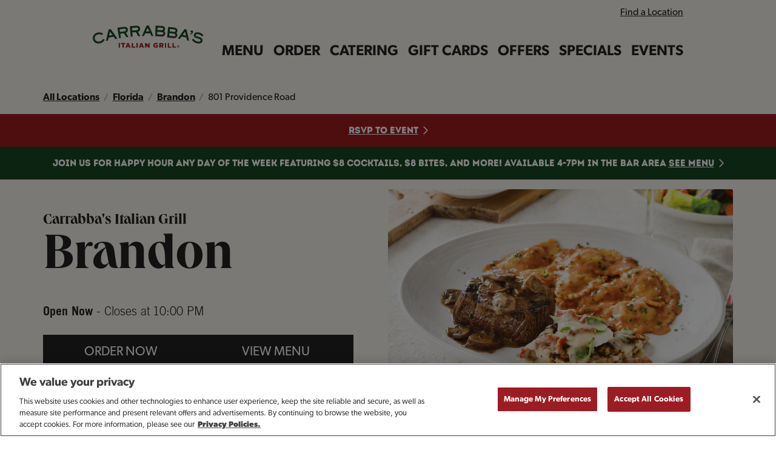

--- FILE ---
content_type: text/html; charset=utf-8
request_url: https://locations.carrabbas.com/florida/brandon/801-providence-road
body_size: 15609
content:
<!doctype html><html id="yext-html" lang="en"><head><meta http-equiv="Content-Type" content="text/html; charset=utf-8"/><meta http-equiv="X-UA-Compatible" content="IE=edge"><link rel="dns-prefetch" href="//www.yext-pixel.com"><link rel="dns-prefetch" href="//a.cdnmktg.com"><link rel="dns-prefetch" href="//a.mktgcdn.com"><link rel="dns-prefetch" href="//dynl.mktgcdn.com"><link rel="dns-prefetch" href="//dynm.mktgcdn.com"><link rel="dns-prefetch" href="//www.google-analytics.com"><meta name="viewport" content="width=device-width, initial-scale=1, maximum-scale=5"><meta name="format-detection" content="telephone=no"><meta name="description" content="Homemade Italian done right with our wood-fire grill entrées, sautéed-to-order pastas, perfect wine pairings and our iconic Chicken Bryan. Experience a heartfelt Italian dining experience or easily order Carside Carryout or Delivery."><meta name="keywords" content=""><meta property="og:title" content="Carrabba’s Italian Grill - Brandon, FL"><meta property="og:description" content="Homemade Italian done right with our wood-fire grill entrées, sautéed-to-order pastas, perfect wine pairings and our iconic Chicken Bryan. Experience a heartfelt Italian dining experience or easily order Carside Carryout or Delivery."><meta property="og:image" content="https://locations.carrabbas.com/"><meta property="og:type" content="website"><meta property="og:url" content="https://locations.carrabbas.com/florida/brandon/801-providence-road"><meta name="twitter:card" content="summary"><link rel="canonical" href="https://locations.carrabbas.com/florida/brandon/801-providence-road" /><title>Carrabba’s Italian Grill - Brandon, FL</title><link rel="shortcut icon" href="../../permanent-b0b701/assets/images/favicon_carrabbas.95131f9e.ico"><script>window.Yext = (function(Yext){Yext["baseUrl"] = "../../"; return Yext;})(window.Yext || {});</script><script>window.Yext = (function(Yext){Yext["locale"] = "en"; return Yext;})(window.Yext || {});</script><script id="monitoring-data" type="text/data">{"isStaging":false,"siteDomain":"locations.carrabbas.com","siteId":4012,"soyTemplateName":"locationEntity.layout"}</script><meta name="geo.position" content="27.92531127238184;-82.31496338769063"><meta name="geo.placename" content="Brandon,Florida"><meta name="geo.region" content="United States-FL"><link rel="stylesheet" type="text/css" href="../../permanent-b0b701/locations.carrabbas.com/locationEntity/styles.074f3f62.css" data-webpack-inline><script src="../../permanent-b0b701/locations.carrabbas.com/locationEntity/en.ddeb3cb0.js" async defer data-webpack-inline></script><link id="page-url" itemprop="url" href="https://locations.carrabbas.com/florida/brandon/801-providence-road"><script>var dataLayer = window.dataLayer = (window.dataLayer || []);</script><!-- Google Tag Manager --><script>(function(w,d,s,l,i){w[l]=w[l]||[];w[l].push({'gtm.start': new Date().getTime(),event:'gtm.js'});var f=d.getElementsByTagName(s)[0], j=d.createElement(s),dl=l!='dataLayer'?'&l='+l:'';j.async=true;j.src= 'https://www.googletagmanager.com/gtm.js?id='+i+dl;f.parentNode.insertBefore(j,f);})(window,document,'script','dataLayer','GTM-WQV37P7');</script><!-- End Google Tag Manager --><script type="text/javascript" src='https://carrabbasprod-esdja5eaccfgfnc7.a02.azurefd.net/content/yext/cig-location.js'></script><script>currentLocation.UnitId = '6015CIG';</script><script>(function(w,d,y){w['YextAnalyticsObject']=y; w[y]=w[y]||function(){(w[y].q=w[y].q||[]).push(arguments)}; w[y]('create',502384,4012,false);})(window, document, 'ya');</script><script>ya('set',{"ids":15502976,"pageSetId":"Locations"});ya('pageview');</script><script></script></head><body id="yext" class="Text carrabbas"><a href="#first-anchor" class="sr-only sr-only-focusable" id="skip-nav">Skip to content</a><!-- Google Tag Manager (noscript) --><noscript><iframe src="https://www.googletagmanager.com/ns.html?id=GTM-WQV37P7" height="0" width="0" style="display:none;visibility:hidden"></iframe></noscript><!-- End Google Tag Manager (noscript) --><header class="Header Header--default js-header Header--carrabbas" data-ya-scope="header" data-brand="carrabbas" aria-expanded="false" itemscope itemtype="https://schema.org/Organization"><div class="Header-container"><div class="Header-content"><a class="Header-locatorLink" href="https://locations.carrabbas.com/search" data-ya-track="linktolocator">Find a Location</a><a class="Header-logoWrapper" href="https://www.carrabbas.com/" data-ya-track="logo" aria-label="Carrabba's Italian Grill Homepage"><img class="Header-logo" src="../../permanent-b0b701/assets/images/logo_carrabbas.eef73a98.svg" alt="" id="brand-logo" itemprop="image"></a><div class="Header-topLinks"><button class="Header-expandBtn js-header-expand-btn" data-ya-track="expandheader"><svg class="icon icon--hamburger" viewBox="0 0 29 20" xmlns="http://www.w3.org/2000/svg"><g fill="#AAA" fill-rule="evenodd"><rect y="16" width="29" height="4" rx="2"/><rect y="8" width="29" height="4" rx="2"/><rect width="29" height="4" rx="2"/></g></svg><span class="sr-only">Expand header</span></button><ul class="LinkList Header-linkList"><li class="LinkList-item Header-listItem "><button class="LinkList-link Header-link" data-ya-track="link#" aria-haspopup="dialog" aria-controls="settings-popup"onclick="window.open('#menus', '_blank');">Menu</button></li><li class="LinkList-item Header-listItem "><button class="LinkList-link Header-link" data-ya-track="link#" aria-haspopup="dialog" aria-controls="settings-popup"onclick="window.open('https://www.carrabbas.com/order', '_blank');">Order</button></li><li class="LinkList-item Header-listItem "><button class="LinkList-link Header-link" data-ya-track="link#" aria-haspopup="dialog" aria-controls="settings-popup"onclick="window.open('https://www.carrabbas.com/offers/catering', '_blank');">Catering</button></li><li class="LinkList-item Header-listItem "><button class="LinkList-link Header-link" data-ya-track="link#" aria-haspopup="dialog" aria-controls="settings-popup"onclick="window.open('https://www.carrabbas.com/gift-cards/e-gift-cards', '_blank');">Gift Cards</button></li><li class="LinkList-item Header-listItem "><button class="LinkList-link Header-link" data-ya-track="link#" aria-haspopup="dialog" aria-controls="settings-popup"onclick="window.open('https://www.carrabbas.com/offers', '_blank');">Offers</button></li><li class="LinkList-item Header-listItem "><button class="LinkList-link Header-link" data-ya-track="link#" aria-haspopup="dialog" aria-controls="settings-popup"onclick="window.open('https://www.carrabbas.com/offers/seasonal-features', '_blank');">Specials</button></li><li class="LinkList-item Header-listItem "><button class="LinkList-link Header-link" data-ya-track="link#" aria-haspopup="dialog" aria-controls="settings-popup"onclick="window.open('https://www.carrabbas.com/offers/wine-dinner/experience', '_blank');">Events</button></li></ul></div></div></div><div class="HeaderModal HeaderModal--default js-header-expandable-content"><div class="HeaderModal-content"><button class="HeaderModal-closeBtn js-header-close-btn" data-ya-track="closeheader"><svg class="icon icon--close" viewBox="0 0 24 24" xmlns="http://www.w3.org/2000/svg"><g fill="none" fill-rule="evenodd"><path d="M21.913 23.997c-.66.03-1.147-.307-1.591-.761-2.678-2.739-5.366-5.467-8.034-8.215-.322-.331-.496-.373-.843-.014-2.616 2.701-5.26 5.374-7.884 8.067-.602.618-1.313.794-2.092.56-.744-.225-1.236-.77-1.412-1.558-.182-.811.082-1.484.651-2.063 2.587-2.632 5.168-5.27 7.75-7.905.48-.489.48-.49.01-.969L1.38 3.91C.773 3.288.567 2.556.85 1.726 1.127.906 1.716.417 2.56.294 3.283.188 3.88.474 4.384.99c2.35 2.398 4.71 4.787 7.043 7.202.358.37.546.351.893-.008 2.433-2.513 4.892-5 7.336-7.503.609-.624 1.335-.825 2.14-.581.746.226 1.237.774 1.415 1.556.18.787-.074 1.447-.634 2.016-2.467 2.504-4.918 5.024-7.391 7.52-.315.319-.35.483-.012.824 2.72 2.744 5.422 5.508 8.123 8.273 1.093 1.118.884 2.747-.435 3.485a1.709 1.709 0 01-.949.222" fill="#fff"/></g></svg><span class="sr-only">Close header</span></button><div class="HeaderModal-locatorLinkWrapper"><a class="HeaderModal-locatorLink" href="https://locations.carrabbas.com/search" data-ya-track="linktolocator">Find a Location</a></div><div class="HeaderModal-headerLinks"><ul class="LinkList HeaderModal-linkList"><li class="LinkList-item HeaderModal-listItem "><button class="LinkList-link HeaderModal-link" data-ya-track="link#" aria-haspopup="dialog" aria-controls="settings-popup"onclick="window.open('#menus', '_blank');">Menu</button></li><li class="LinkList-item HeaderModal-listItem "><button class="LinkList-link HeaderModal-link" data-ya-track="link#" aria-haspopup="dialog" aria-controls="settings-popup"onclick="window.open('https://www.carrabbas.com/order', '_blank');">Order</button></li><li class="LinkList-item HeaderModal-listItem "><button class="LinkList-link HeaderModal-link" data-ya-track="link#" aria-haspopup="dialog" aria-controls="settings-popup"onclick="window.open('https://www.carrabbas.com/offers/catering', '_blank');">Catering</button></li><li class="LinkList-item HeaderModal-listItem "><button class="LinkList-link HeaderModal-link" data-ya-track="link#" aria-haspopup="dialog" aria-controls="settings-popup"onclick="window.open('https://www.carrabbas.com/gift-cards/e-gift-cards', '_blank');">Gift Cards</button></li><li class="LinkList-item HeaderModal-listItem "><button class="LinkList-link HeaderModal-link" data-ya-track="link#" aria-haspopup="dialog" aria-controls="settings-popup"onclick="window.open('https://www.carrabbas.com/offers', '_blank');">Offers</button></li><li class="LinkList-item HeaderModal-listItem "><button class="LinkList-link HeaderModal-link" data-ya-track="link#" aria-haspopup="dialog" aria-controls="settings-popup"onclick="window.open('https://www.carrabbas.com/offers/seasonal-features', '_blank');">Specials</button></li><li class="LinkList-item HeaderModal-listItem "><button class="LinkList-link HeaderModal-link" data-ya-track="link#" aria-haspopup="dialog" aria-controls="settings-popup"onclick="window.open('https://www.carrabbas.com/offers/wine-dinner/experience', '_blank');">Events</button></li></ul></div><hr class="HeaderModal-divider" /><div class="HeaderModal-footerLinks"><ul class="LinkList HeaderModal-linkList"><li class="LinkList-item HeaderModal-listItem "><button class="LinkList-link HeaderModal-link" data-ya-track="link#" aria-haspopup="dialog" aria-controls="settings-popup"onclick="window.open('https://www.carrabbas.com/nutrition', '_blank');">Nutrition</button></li><li class="LinkList-item HeaderModal-listItem "><button class="LinkList-link HeaderModal-link" data-ya-track="link#" aria-haspopup="dialog" aria-controls="settings-popup"onclick="window.open('https://www.carrabbas.com/contact-us', '_blank');">Contact Us</button></li><li class="LinkList-item HeaderModal-listItem "><button class="LinkList-link HeaderModal-link" data-ya-track="link#" aria-haspopup="dialog" aria-controls="settings-popup"onclick="window.open('https://www.carrabbas.com/about-us', '_blank');">Our Story</button></li><li class="LinkList-item HeaderModal-listItem "><button class="LinkList-link HeaderModal-link" data-ya-track="link#" aria-haspopup="dialog" aria-controls="settings-popup"onclick="window.open('https://www.carrabbas.com/cares', '_blank');">Giving</button></li><li class="LinkList-item HeaderModal-listItem "><button class="LinkList-link HeaderModal-link" data-ya-track="link#" aria-haspopup="dialog" aria-controls="settings-popup"onclick="window.open('https://www.carrabbas.com/careers', '_blank');">Careers</button></li><li class="LinkList-item HeaderModal-listItem "><button class="LinkList-link HeaderModal-link" data-ya-track="link#" aria-haspopup="dialog" aria-controls="settings-popup"onclick="window.open('https://www.carrabbas.com/press', '_blank');">Press</button></li></ul><ul class="LinkList HeaderModal-linkList"><li class="LinkList-item HeaderModal-listItem "><button class="LinkList-link HeaderModal-link" data-ya-track="link#" aria-haspopup="dialog" aria-controls="settings-popup"onclick="window.open('https://www.carrabbas.com/privacy-rights/privacy-policy', '_blank');">Privacy &amp; Legal Notices</button></li><li class="LinkList-item HeaderModal-listItem "><button class="LinkList-link HeaderModal-link" data-ya-track="link#" aria-haspopup="dialog" aria-controls="settings-popup"onclick="window.open('https://www.carrabbas.com/privacy-rights/accessibility', '_blank');">Accessibility Statement</button></li><li class="LinkList-item HeaderModal-listItem"><button class="LinkList-link HeaderModal-link optanon-show-settings" data-ya-track="link#" aria-haspopup="dialog" aria-controls="settings-popup" onclick="window.location.href='JavaScript:void(0)';">Manage my Privacy Preferences</button></li></ul></div></div></div></header><div class="Breadcrumbs js-breadcrumbs Breadcrumbs--carrabbas Breadcrumbs--loc"><div class="Breadcrumbs-container"><nav class="c-bread-crumbs" data-ya-scope="breadcrumbs" aria-label="Breadcrumb"><ol class="c-bread-crumbs-list" itemscope itemtype="http://schema.org/BreadcrumbList"><li class="c-bread-crumbs-item" itemscope itemprop="itemListElement" itemtype="http://schema.org/ListItem"><link itemprop="item" href="../../index.html"><a href="../../index.html" data-ya-track="#"><span class="c-bread-crumbs-name" itemprop="name">All Locations</span></a><meta itemprop="position" content="1" /></li><li class="c-bread-crumbs-item" itemscope itemprop="itemListElement" itemtype="http://schema.org/ListItem"><link itemprop="item" href="../../florida"><a href="../../florida" data-ya-track="#"><span class="c-bread-crumbs-name" itemprop="name">Florida</span></a><meta itemprop="position" content="2" /></li><li class="c-bread-crumbs-item" itemscope itemprop="itemListElement" itemtype="http://schema.org/ListItem"><link itemprop="item" href="../../florida/brandon"><a href="../../florida/brandon" data-ya-track="#"><span class="c-bread-crumbs-name" itemprop="name">Brandon</span></a><meta itemprop="position" content="3" /></li><li class="c-bread-crumbs-item"><span class="c-bread-crumbs-name" aria-current="page">801 Providence Road</span></li></ol></nav></div></div><article class="SimpleBanner js-simplebanner SimpleBanner--alpha SimpleBanner--carrabbas" data-ya-scope="banner"><div class="SimpleBanner-container"><div class="SimpleBanner-content"><p><a href="https://www.sevenrooms.com/reservations/carrabbaswinedinners?venues=cig6015&amp;default_date=2026-02-04">RSVP TO EVENT</a></p>
<svg class="icon icon--chevron" viewBox="0 0 15 26" xmlns="http://www.w3.org/2000/svg"><g fill="none" fill-rule="evenodd"><path stroke="#FFF" stroke-width="3" stroke-linecap="round" stroke-linejoin="round" d="M2.124 2.178L12.946 13 2.124 23.822"/></g></svg><button class="SimpleBanner-close js-simplebanner-close SimpleBanner-carrabbasClose"><svg class="icon icon--close" viewBox="0 0 24 24" xmlns="http://www.w3.org/2000/svg"><g fill="none" fill-rule="evenodd"><path d="M21.913 23.997c-.66.03-1.147-.307-1.591-.761-2.678-2.739-5.366-5.467-8.034-8.215-.322-.331-.496-.373-.843-.014-2.616 2.701-5.26 5.374-7.884 8.067-.602.618-1.313.794-2.092.56-.744-.225-1.236-.77-1.412-1.558-.182-.811.082-1.484.651-2.063 2.587-2.632 5.168-5.27 7.75-7.905.48-.489.48-.49.01-.969L1.38 3.91C.773 3.288.567 2.556.85 1.726 1.127.906 1.716.417 2.56.294 3.283.188 3.88.474 4.384.99c2.35 2.398 4.71 4.787 7.043 7.202.358.37.546.351.893-.008 2.433-2.513 4.892-5 7.336-7.503.609-.624 1.335-.825 2.14-.581.746.226 1.237.774 1.415 1.556.18.787-.074 1.447-.634 2.016-2.467 2.504-4.918 5.024-7.391 7.52-.315.319-.35.483-.012.824 2.72 2.744 5.422 5.508 8.123 8.273 1.093 1.118.884 2.747-.435 3.485a1.709 1.709 0 01-.949.222" fill="#fff"/></g></svg><span class="sr-only">Close banner</span></button></div></div></article><article class="SimpleBanner js-simplebanner SimpleBanner--beta SimpleBanner--carrabbas" data-ya-scope="banner"><div class="SimpleBanner-container"><div class="SimpleBanner-content"><p>Join us for Happy Hour any day of the week featuring $8 Cocktails, $8 Bites, and more! Available 4-7pm in the bar area <a href="https://locations.carrabbas.com/florida/brandon/801-providence-road#menus">See Menu</a></p>
<svg class="icon icon--chevron" viewBox="0 0 15 26" xmlns="http://www.w3.org/2000/svg"><g fill="none" fill-rule="evenodd"><path stroke="#FFF" stroke-width="3" stroke-linecap="round" stroke-linejoin="round" d="M2.124 2.178L12.946 13 2.124 23.822"/></g></svg><button class="SimpleBanner-close js-simplebanner-close SimpleBanner-carrabbasClose"><svg class="icon icon--close" viewBox="0 0 24 24" xmlns="http://www.w3.org/2000/svg"><g fill="none" fill-rule="evenodd"><path d="M21.913 23.997c-.66.03-1.147-.307-1.591-.761-2.678-2.739-5.366-5.467-8.034-8.215-.322-.331-.496-.373-.843-.014-2.616 2.701-5.26 5.374-7.884 8.067-.602.618-1.313.794-2.092.56-.744-.225-1.236-.77-1.412-1.558-.182-.811.082-1.484.651-2.063 2.587-2.632 5.168-5.27 7.75-7.905.48-.489.48-.49.01-.969L1.38 3.91C.773 3.288.567 2.556.85 1.726 1.127.906 1.716.417 2.56.294 3.283.188 3.88.474 4.384.99c2.35 2.398 4.71 4.787 7.043 7.202.358.37.546.351.893-.008 2.433-2.513 4.892-5 7.336-7.503.609-.624 1.335-.825 2.14-.581.746.226 1.237.774 1.415 1.556.18.787-.074 1.447-.634 2.016-2.467 2.504-4.918 5.024-7.391 7.52-.315.319-.35.483-.012.824 2.72 2.744 5.422 5.508 8.123 8.273 1.093 1.118.884 2.747-.435 3.485a1.709 1.709 0 01-.949.222" fill="#fff"/></g></svg><span class="sr-only">Close banner</span></button></div></div></article><main id="main" class="Main js-main" itemscope itemtype="http://schema.org/Restaurant" itemid="https://locations.carrabbas.com/#15502976" itemref="brand-logo page-url"><a href="#skip-nav" class="sr-only sr-only-focusable" id="first-anchor">Return to Nav</a><div class="Main-content"><link itemprop="image" href=""><meta itemprop="servesCuisine" content="Italian"><script class="js-analytics-global-vars" type="text/data">{"storeId":"6015CIG","storeName":"Carrabba's Italian Grill Brandon, FL"}</script><div class="Hero--carrabbas" data-ya-scope="hero" id="hours"><div class="Hero-container l-container"><div class="Hero-content"><h1 class="Hero-heading--secondary"><span class="Hero-subTitle">Carrabba&#39;s Italian Grill</span> <span class="Hero-title">Brandon</span> </h1><div class= "Hero-open"><span class="c-hours-today js-hours-today" data-days='[{"day":"MONDAY","intervals":[{"end":2200,"start":1100}],"isClosed":false},{"day":"TUESDAY","intervals":[{"end":2200,"start":1100}],"isClosed":false},{"day":"WEDNESDAY","intervals":[{"end":2200,"start":1100}],"isClosed":false},{"day":"THURSDAY","intervals":[{"end":2200,"start":1100}],"isClosed":false},{"day":"FRIDAY","intervals":[{"end":2300,"start":1100}],"isClosed":false},{"day":"SATURDAY","intervals":[{"end":2300,"start":1100}],"isClosed":false},{"day":"SUNDAY","intervals":[{"end":2200,"start":1100}],"isClosed":false}]' data-utc-offsets='[{"offset":-18000,"start":1762063200},{"offset":-14400,"start":1772953200},{"offset":-18000,"start":1793512800}]'><span class="c-hours-today-details-row js-day-of-week-row" data-day-of-week-start-index="1" data-day-of-week-end-index="1" itemprop="openingHours" content="Mo 11:00-22:00"><span class="c-hours-today-day-status"></span> <span class="c-hours-today-day-hours"><span class="c-hours-today-day-hours-intervals-instance js-hours-interval-instance" data-twenty-four-hour-clock="false" data-open-interval-start="1100" data-open-interval-end="2200" data-midnight-text="Open until midnight" data-open-until-text="Open until" data-close-at-text="Closed at"><span class="c-hours-today-day-hours-intervals-instance-open">11:00 AM</span><span class="c-hours-today-day-hours-intervals-instance-separator" aria-label="To"> - </span><span class="c-hours-today-day-hours-intervals-instance-close">10:00 PM</span></span></span></span><span class="c-hours-today-details-row js-day-of-week-row" data-day-of-week-start-index="2" data-day-of-week-end-index="2" itemprop="openingHours" content="Tu 11:00-22:00"><span class="c-hours-today-day-status"></span> <span class="c-hours-today-day-hours"><span class="c-hours-today-day-hours-intervals-instance js-hours-interval-instance" data-twenty-four-hour-clock="false" data-open-interval-start="1100" data-open-interval-end="2200" data-midnight-text="Open until midnight" data-open-until-text="Open until" data-close-at-text="Closed at"><span class="c-hours-today-day-hours-intervals-instance-open">11:00 AM</span><span class="c-hours-today-day-hours-intervals-instance-separator" aria-label="To"> - </span><span class="c-hours-today-day-hours-intervals-instance-close">10:00 PM</span></span></span></span><span class="c-hours-today-details-row js-day-of-week-row" data-day-of-week-start-index="3" data-day-of-week-end-index="3" itemprop="openingHours" content="We 11:00-22:00"><span class="c-hours-today-day-status"></span> <span class="c-hours-today-day-hours"><span class="c-hours-today-day-hours-intervals-instance js-hours-interval-instance" data-twenty-four-hour-clock="false" data-open-interval-start="1100" data-open-interval-end="2200" data-midnight-text="Open until midnight" data-open-until-text="Open until" data-close-at-text="Closed at"><span class="c-hours-today-day-hours-intervals-instance-open">11:00 AM</span><span class="c-hours-today-day-hours-intervals-instance-separator" aria-label="To"> - </span><span class="c-hours-today-day-hours-intervals-instance-close">10:00 PM</span></span></span></span><span class="c-hours-today-details-row js-day-of-week-row" data-day-of-week-start-index="4" data-day-of-week-end-index="4" itemprop="openingHours" content="Th 11:00-22:00"><span class="c-hours-today-day-status"></span> <span class="c-hours-today-day-hours"><span class="c-hours-today-day-hours-intervals-instance js-hours-interval-instance" data-twenty-four-hour-clock="false" data-open-interval-start="1100" data-open-interval-end="2200" data-midnight-text="Open until midnight" data-open-until-text="Open until" data-close-at-text="Closed at"><span class="c-hours-today-day-hours-intervals-instance-open">11:00 AM</span><span class="c-hours-today-day-hours-intervals-instance-separator" aria-label="To"> - </span><span class="c-hours-today-day-hours-intervals-instance-close">10:00 PM</span></span></span></span><span class="c-hours-today-details-row js-day-of-week-row" data-day-of-week-start-index="5" data-day-of-week-end-index="5" itemprop="openingHours" content="Fr 11:00-23:00"><span class="c-hours-today-day-status"></span> <span class="c-hours-today-day-hours"><span class="c-hours-today-day-hours-intervals-instance js-hours-interval-instance" data-twenty-four-hour-clock="false" data-open-interval-start="1100" data-open-interval-end="2300" data-midnight-text="Open until midnight" data-open-until-text="Open until" data-close-at-text="Closed at"><span class="c-hours-today-day-hours-intervals-instance-open">11:00 AM</span><span class="c-hours-today-day-hours-intervals-instance-separator" aria-label="To"> - </span><span class="c-hours-today-day-hours-intervals-instance-close">11:00 PM</span></span></span></span><span class="c-hours-today-details-row js-day-of-week-row" data-day-of-week-start-index="6" data-day-of-week-end-index="6" itemprop="openingHours" content="Sa 11:00-23:00"><span class="c-hours-today-day-status"></span> <span class="c-hours-today-day-hours"><span class="c-hours-today-day-hours-intervals-instance js-hours-interval-instance" data-twenty-four-hour-clock="false" data-open-interval-start="1100" data-open-interval-end="2300" data-midnight-text="Open until midnight" data-open-until-text="Open until" data-close-at-text="Closed at"><span class="c-hours-today-day-hours-intervals-instance-open">11:00 AM</span><span class="c-hours-today-day-hours-intervals-instance-separator" aria-label="To"> - </span><span class="c-hours-today-day-hours-intervals-instance-close">11:00 PM</span></span></span></span><span class="c-hours-today-details-row js-day-of-week-row" data-day-of-week-start-index="0" data-day-of-week-end-index="0" itemprop="openingHours" content="Su 11:00-22:00"><span class="c-hours-today-day-status"></span> <span class="c-hours-today-day-hours"><span class="c-hours-today-day-hours-intervals-instance js-hours-interval-instance" data-twenty-four-hour-clock="false" data-open-interval-start="1100" data-open-interval-end="2200" data-midnight-text="Open until midnight" data-open-until-text="Open until" data-close-at-text="Closed at"><span class="c-hours-today-day-hours-intervals-instance-open">11:00 AM</span><span class="c-hours-today-day-hours-intervals-instance-separator" aria-label="To"> - </span><span class="c-hours-today-day-hours-intervals-instance-close">10:00 PM</span></span></span></span></span></div><div class="Hero-ctaContainer"><div class="Hero-ctaTop"><a class="Hero-cta" href=https://www.carrabbas.com/order/menu/brandon data-ya-track="cta1">Order Now</a><a class="Hero-cta" href=https://locations.carrabbas.com/florida/brandon/801-providence-road#menus data-ya-track="cta2">View Menu</a></div><div class="Hero-ctaBottom"><a class="Hero-cta" href='https://www.sevenrooms.com/reservations/carrabbaswinedinners?venues=cig6015&amp;default_date=2026-02-04' data-ya-track="cta3">RSVP to Event</a><a class="Hero-cta" href='https://www.carrabbas.com/catering/menu/brandon' data-ya-track="cta4">Order Catering</a></div></div></div><div class="Hero-imgContainer"><img class="Hero-image" src="//dynl.mktgcdn.com/p/pRUgzzth355Wx0zBRUW_b23gfi7AO6y-wgGxLOjgfW0/1900x1423.jpg" alt="" /></div></div></div><div class="Core--carrabbas Core"><div class="Core-container l-container"><div class="Core-content"><div class="Core-top"><div class="Core-detailsSection"><div class="Core-section"><h2 class="Core-sectionTitle">Contact</h2><div class="Core-contactInfo"><div class="Core-address"><div class="Core-addressWrapper"><img class="Core-addressIcon" src="../../permanent-b0b701/assets/images/map-icon.25b95796.svg" alt="Address"/><span class="coordinates" itemprop="geo" itemscope itemtype="http://schema.org/GeoCoordinates"><meta itemprop="latitude" content="27.92531127238184"><meta itemprop="longitude" content="-82.31496338769063"></span><address class="c-address" id="address" itemscope itemtype="http://schema.org/PostalAddress" itemprop="address" data-country="US"><div class="c-address-get-directions-link"><meta itemprop="addressLocality" content="Brandon" /><meta itemprop="streetAddress" content="801 Providence Road" /><div class=c-AddressRow><span class="c-address-street-1">801 Providence Road</span> </div><div class=c-AddressRow><span class="c-address-city">Brandon</span><yxt-comma>,</yxt-comma> <abbr title="Florida" aria-label="Florida" class="c-address-state" itemprop="addressRegion">FL</abbr> <span class="c-address-postal-code" itemprop="postalCode">33511</span> </div><div class=c-AddressRow><abbr title="United States" aria-label="United States" class="c-address-country-name c-address-country-us" itemprop="addressCountry">US</abbr></div></div></address></div></div><div class="Core-ctaWrapper js-analytics-store-getdirections"><div class="c-get-directions"><div class="c-get-directions-button-wrapper"><a class="c-get-directions-button" href='https://maps.google.com/maps?cid=2226279162899529978' data-ga-category="Get Directions" data-ya-track="directions" target="_blank" rel="noopener noreferrer">Get Directions</a></div></div></div><div class="Core-phone js-analytics-store-phone"><div class="Core-phoneWrapper"><img class="Core-phoneIcon" src="../../permanent-b0b701/assets/images/phone-icon.bd9ed42c.svg" alt="Phone"/><div class="Phone Phone--main"><div class="Phone-numberWrapper"><div class="Phone-display Phone-display--withLink" itemprop="telephone" id="phone-main">(813) 657-8166</div><div class="Phone-linkWrapper"><a class="Phone-link" href="tel:+18136578166" data-ya-track="phone">(813) 657-8166</a></div></div></div></div></div><div class="Core-waitlist"><div class="Core-sectionTitle">Get Seated Faster</div><div class="Hero--carrabbas Hero-ctaBottom"><a class="Hero-cta" href='https://www.carrabbas.com/seating?unitId=6015' data-ya-track="cta3">Get on the Waitlist</a></div></div></div></div></div><div class="Core-hoursSection"><div class="Core-section" ><h2 class="Core-sectionTitle">Restaurant Hours</h2><div class="Core-hoursTable"><div class="Core-hoursWrapper"><div class="c-hours"><div class="c-hours-details-wrapper js-hours-table"  data-days='[{"day":"MONDAY","intervals":[{"end":2200,"start":1100}],"isClosed":false},{"day":"TUESDAY","intervals":[{"end":2200,"start":1100}],"isClosed":false},{"day":"WEDNESDAY","intervals":[{"end":2200,"start":1100}],"isClosed":false},{"day":"THURSDAY","intervals":[{"end":2200,"start":1100}],"isClosed":false},{"day":"FRIDAY","intervals":[{"end":2300,"start":1100}],"isClosed":false},{"day":"SATURDAY","intervals":[{"end":2300,"start":1100}],"isClosed":false},{"day":"SUNDAY","intervals":[{"end":2200,"start":1100}],"isClosed":false}]' data-utc-offsets='[{"offset":-18000,"start":1762063200},{"offset":-14400,"start":1772953200},{"offset":-18000,"start":1793512800}]'><script class="js-hours-config" type="text/data">{"collapseDays":null,"dayOfWeekMap":null,"disableOpenUntil":null,"disableTodayFirst":null,"hideSchema":null,"highlightToday":null,"highlightTodayBackground":null,"hours":[{"day":"MONDAY","intervals":[{"end":2200,"start":1100}],"isClosed":false},{"day":"TUESDAY","intervals":[{"end":2200,"start":1100}],"isClosed":false},{"day":"WEDNESDAY","intervals":[{"end":2200,"start":1100}],"isClosed":false},{"day":"THURSDAY","intervals":[{"end":2200,"start":1100}],"isClosed":false},{"day":"FRIDAY","intervals":[{"end":2300,"start":1100}],"isClosed":false},{"day":"SATURDAY","intervals":[{"end":2300,"start":1100}],"isClosed":false},{"day":"SUNDAY","intervals":[{"end":2200,"start":1100}],"isClosed":false}],"open24HoursMessage":null,"showOpenToday":null,"twentyFourHourClock":null,"utcOffsets":[{"offset":-18000,"start":1762063200},{"offset":-14400,"start":1772953200},{"offset":-18000,"start":1793512800}],"weekStartsOn":null,"wholeWeekMessage":null}</script><table class="c-hours-details"><thead class="sr-only"><tr><th scope="col">Day of the Week</th><th scope="col">Hours</th></tr></thead><tbody><tr class="c-hours-details-row js-day-of-week-row" data-day-of-week-start-index="1" data-day-of-week-end-index="1" itemprop="openingHours" content="Mo 11:00-22:00"><td class="c-hours-details-row-day">Monday</td><td class="c-hours-details-row-intervals"><span class="c-hours-details-row-intervals-instance js-hours-interval-instance" data-twenty-four-hour-clock="false" data-open-interval-start="1100" data-open-interval-end="2200" data-midnight-text="Open until midnight" data-open-until-text="Open until" data-close-at-text="Closed at"><span class="c-hours-details-row-intervals-instance-open">11:00 AM</span><span class="c-hours-details-row-intervals-instance-separator" aria-label="To"> - </span><span class="c-hours-details-row-intervals-instance-close">10:00 PM</span></span></td></tr><tr class="c-hours-details-row js-day-of-week-row" data-day-of-week-start-index="2" data-day-of-week-end-index="2" itemprop="openingHours" content="Tu 11:00-22:00"><td class="c-hours-details-row-day">Tuesday</td><td class="c-hours-details-row-intervals"><span class="c-hours-details-row-intervals-instance js-hours-interval-instance" data-twenty-four-hour-clock="false" data-open-interval-start="1100" data-open-interval-end="2200" data-midnight-text="Open until midnight" data-open-until-text="Open until" data-close-at-text="Closed at"><span class="c-hours-details-row-intervals-instance-open">11:00 AM</span><span class="c-hours-details-row-intervals-instance-separator" aria-label="To"> - </span><span class="c-hours-details-row-intervals-instance-close">10:00 PM</span></span></td></tr><tr class="c-hours-details-row js-day-of-week-row" data-day-of-week-start-index="3" data-day-of-week-end-index="3" itemprop="openingHours" content="We 11:00-22:00"><td class="c-hours-details-row-day">Wednesday</td><td class="c-hours-details-row-intervals"><span class="c-hours-details-row-intervals-instance js-hours-interval-instance" data-twenty-four-hour-clock="false" data-open-interval-start="1100" data-open-interval-end="2200" data-midnight-text="Open until midnight" data-open-until-text="Open until" data-close-at-text="Closed at"><span class="c-hours-details-row-intervals-instance-open">11:00 AM</span><span class="c-hours-details-row-intervals-instance-separator" aria-label="To"> - </span><span class="c-hours-details-row-intervals-instance-close">10:00 PM</span></span></td></tr><tr class="c-hours-details-row js-day-of-week-row" data-day-of-week-start-index="4" data-day-of-week-end-index="4" itemprop="openingHours" content="Th 11:00-22:00"><td class="c-hours-details-row-day">Thursday</td><td class="c-hours-details-row-intervals"><span class="c-hours-details-row-intervals-instance js-hours-interval-instance" data-twenty-four-hour-clock="false" data-open-interval-start="1100" data-open-interval-end="2200" data-midnight-text="Open until midnight" data-open-until-text="Open until" data-close-at-text="Closed at"><span class="c-hours-details-row-intervals-instance-open">11:00 AM</span><span class="c-hours-details-row-intervals-instance-separator" aria-label="To"> - </span><span class="c-hours-details-row-intervals-instance-close">10:00 PM</span></span></td></tr><tr class="c-hours-details-row js-day-of-week-row" data-day-of-week-start-index="5" data-day-of-week-end-index="5" itemprop="openingHours" content="Fr 11:00-23:00"><td class="c-hours-details-row-day">Friday</td><td class="c-hours-details-row-intervals"><span class="c-hours-details-row-intervals-instance js-hours-interval-instance" data-twenty-four-hour-clock="false" data-open-interval-start="1100" data-open-interval-end="2300" data-midnight-text="Open until midnight" data-open-until-text="Open until" data-close-at-text="Closed at"><span class="c-hours-details-row-intervals-instance-open">11:00 AM</span><span class="c-hours-details-row-intervals-instance-separator" aria-label="To"> - </span><span class="c-hours-details-row-intervals-instance-close">11:00 PM</span></span></td></tr><tr class="c-hours-details-row js-day-of-week-row" data-day-of-week-start-index="6" data-day-of-week-end-index="6" itemprop="openingHours" content="Sa 11:00-23:00"><td class="c-hours-details-row-day">Saturday</td><td class="c-hours-details-row-intervals"><span class="c-hours-details-row-intervals-instance js-hours-interval-instance" data-twenty-four-hour-clock="false" data-open-interval-start="1100" data-open-interval-end="2300" data-midnight-text="Open until midnight" data-open-until-text="Open until" data-close-at-text="Closed at"><span class="c-hours-details-row-intervals-instance-open">11:00 AM</span><span class="c-hours-details-row-intervals-instance-separator" aria-label="To"> - </span><span class="c-hours-details-row-intervals-instance-close">11:00 PM</span></span></td></tr><tr class="c-hours-details-row js-day-of-week-row" data-day-of-week-start-index="0" data-day-of-week-end-index="0" itemprop="openingHours" content="Su 11:00-22:00"><td class="c-hours-details-row-day">Sunday</td><td class="c-hours-details-row-intervals"><span class="c-hours-details-row-intervals-instance js-hours-interval-instance" data-twenty-four-hour-clock="false" data-open-interval-start="1100" data-open-interval-end="2200" data-midnight-text="Open until midnight" data-open-until-text="Open until" data-close-at-text="Closed at"><span class="c-hours-details-row-intervals-instance-open">11:00 AM</span><span class="c-hours-details-row-intervals-instance-separator" aria-label="To"> - </span><span class="c-hours-details-row-intervals-instance-close">10:00 PM</span></span></td></tr></tbody></table></div></div></div></div></div></div><div class="Core-servicesSection"><div class="Core-section"><h2 class="Core-sectionTitle">Services at this location:</h2><ul class="Core-servicesList"><li class="Core-servicesItem" itemprop="makesOffer" itemscope itemtype="http://schema.org/Offer"><img class="Core-serviceIcon" src="../../permanent-b0b701/assets/images/core_services_icons/CIG-Curbside.8cccea76.svg" alt=""/><span class="Core-service" itemprop="name">Carside Carryout</span></li><li class="Core-servicesItem" itemprop="makesOffer" itemscope itemtype="http://schema.org/Offer"><img class="Core-serviceIcon" src="../../permanent-b0b701/assets/images/core_services_icons/BFG-Online-Order.33d3afa6.svg" alt=""/><span class="Core-service" itemprop="name">Patio Dining</span></li><li class="Core-servicesItem" itemprop="makesOffer" itemscope itemtype="http://schema.org/Offer"><img class="Core-serviceIcon" src="../../permanent-b0b701/assets/images/core_services_icons/All-brands-Catering.180e3b6b.svg" alt=""/><span class="Core-service" itemprop="name">Catering</span></li><li class="Core-servicesItem" itemprop="makesOffer" itemscope itemtype="http://schema.org/Offer"><img class="Core-serviceIcon" src="../../permanent-b0b701/assets/images/core_services_icons/All-brands-Phone.22c23aeb.svg" alt=""/><span class="Core-service" itemprop="name">Get Seated Faster</span></li><li class="Core-servicesItem" itemprop="makesOffer" itemscope itemtype="http://schema.org/Offer"><img class="Core-serviceIcon" src="../../permanent-b0b701/assets/images/wifi-icon.d47abae7.svg" alt=""/><span class="Core-service" itemprop="name">Wifi</span></li><li class="Core-servicesItem" itemprop="makesOffer" itemscope itemtype="http://schema.org/Offer"><img class="Core-serviceIcon" src="../../permanent-b0b701/assets/images/core_services_icons/CIG-Delivery.15738896.svg" alt=""/><span class="Core-service" itemprop="name">Delivery</span></li></ul></div></div></div><div class="Core-bottom"><div class="Core-downloadsSection"><div class="Core-section"><h2 class="Core-sectionTitle">Download the Carrabba&#39;s App to enjoy all the sweet benefits</h2><ul class="Core-downloadList"><li class="Core-downloadItem"><div class="Core-app"><a class="Core-appLink" href="https://play.google.com/store/apps/details?id=com.carrabbas&amp;hl=en_US&amp;gl=US" data-ya-track="app#" target="_blank" rel="noopener noreferrer"><img class="Core-appImage" src="//dynl.mktgcdn.com/p/usc2fryw_px67ruk9WooPtJyRutmIVFTS0qyCNN0jCQ/196x58.png" alt=""><span class="sr-only">Get it on Google Play</span></a></div></li><li class="Core-downloadItem"><div class="Core-app"><a class="Core-appLink" href="https://apps.apple.com/us/app/carrabbas/id1085789110" data-ya-track="app#" target="_blank" rel="noopener noreferrer"><img class="Core-appImage" src="//dynl.mktgcdn.com/p/d6vgjsJ9FqJdj-clcFFQn0Q64ZAAgdzo3CuoCA9164M/196x58.png" alt=""><span class="sr-only">Download on the App Store</span></a></div></li></ul></div></div><div class="Core-deliverySection"><div class="Core-section" id="delivery"><h2 class="Core-sectionTitle">Order Delivery from our Partners</h2><ul class="Core-deliveryList"><li class="Core-deliveryItem"><div class="Core-partner"><a class="Core-partnerLink" href="https://www.doordash.com/business/carrabba-s-359749/" data-ya-track="delivery#" target="_blank" rel="noopener noreferrer"><img class="Core-partnerImage" src="//dynl.mktgcdn.com/p/9QESdAYWkmuBNeNwmsOTOajjZdab1rrg5CYnv8qUvP0/144x17.png" alt=""></a></div></li><li class="Core-deliveryItem"><div class="Core-partner"><a class="Core-partnerLink" href="https://www.ubereats.com/brand/carrabbas-italian-grill" data-ya-track="delivery#" target="_blank" rel="noopener noreferrer"><img class="Core-partnerImage" src="//dynl.mktgcdn.com/p/_G3D1WAqArJbXVW02TZTgrrYuZmlZXrJ6BYDT-vtPRE/97x17.png" alt=""></a></div></li><li class="Core-deliveryItem"><div class="Core-partner"><a class="Core-partnerLink" href="https://www.grubhub.com/food/carrabbas_italian_grill" data-ya-track="delivery#" target="_blank" rel="noopener noreferrer"><img class="Core-partnerImage" src="//dynl.mktgcdn.com/p/5W9_bF0JY936g52GiGAIg_97rZgQyJ9NvTbvG3Fa2_E/77x17.png" alt=""></a></div></li></ul></div></div></div></div></div></div><article id="menus" class="Menus Menus--carrabbas" data-ya-scope="menus"><div class="Menus-container"><div class="Menus-content"><h2 class="Menus-title">Download Our Menus</h2><ul class="Menus-list "><li class="Menus-listItem" itemprop="hasMenu" itemscope itemtype="http://schema.org/Menu"><a class="Menus-menuItem js-analytics-store-viewmenu" href="https://www.carrabbas.com/menu/brandon" data-ya-track="menu#" itemprop="url" target="_blank" rel="noopener noreferrer"><div class="AspectRatio-limiter"><div class="AspectRatio-definer" style="padding-top: 100%"><div class="AspectRatio-container"><div data-object-fit="cover" data-object-position="center center"><img class="Menus-menuImage js-lazy-load l-hidden-xs" data-src="//dynl.mktgcdn.com/p/pRUgzzth355Wx0zBRUW_b23gfi7AO6y-wgGxLOjgfW0/600x450.jpg" alt="" itemprop="thumbnailUrl"></div></div></div></div><div data-object-fit="cover" data-object-position="center center"><img class="Menus-menuImage js-lazy-load l-visible-only-xs" data-src="//dynl.mktgcdn.com/p/pRUgzzth355Wx0zBRUW_b23gfi7AO6y-wgGxLOjgfW0/600x450.jpg" alt="" itemprop="thumbnailUrl"></div><div class="Menus-menuLabel" itemprop="name">Dinner Menu</div></a></li><li class="Menus-listItem" itemprop="hasMenu" itemscope itemtype="http://schema.org/Menu"><a class="Menus-menuItem js-analytics-store-viewmenu" href="https://carrabbasprod-esdja5eaccfgfnc7.a02.azurefd.net/assets/menus/CIG-L-12G_0425.pdf" data-ya-track="menu#" itemprop="url" target="_blank" rel="noopener noreferrer"><div class="AspectRatio-limiter"><div class="AspectRatio-definer" style="padding-top: 100%"><div class="AspectRatio-container"><div data-object-fit="cover" data-object-position="center center"><img class="Menus-menuImage js-lazy-load l-hidden-xs" data-src="//dynl.mktgcdn.com/p/TSlgsOKwbetG7yEg_EgjytabFm_tbv7N3JdRB_Hrd84/600x450.jpg" alt="" itemprop="thumbnailUrl"></div></div></div></div><div data-object-fit="cover" data-object-position="center center"><img class="Menus-menuImage js-lazy-load l-visible-only-xs" data-src="//dynl.mktgcdn.com/p/TSlgsOKwbetG7yEg_EgjytabFm_tbv7N3JdRB_Hrd84/600x450.jpg" alt="" itemprop="thumbnailUrl"></div><div class="Menus-menuLabel" itemprop="name">Lunch Menu (M-F)</div></a></li><li class="Menus-listItem" itemprop="hasMenu" itemscope itemtype="http://schema.org/Menu"><a class="Menus-menuItem js-analytics-store-viewmenu" href="https://carrabbasprod-esdja5eaccfgfnc7.a02.azurefd.net/assets/menus/CA_0725.pdf" data-ya-track="menu#" itemprop="url" target="_blank" rel="noopener noreferrer"><div class="AspectRatio-limiter"><div class="AspectRatio-definer" style="padding-top: 100%"><div class="AspectRatio-container"><div data-object-fit="cover" data-object-position="center center"><img class="Menus-menuImage js-lazy-load l-hidden-xs" data-src="//dynl.mktgcdn.com/p/cndCrxNlg_9NBUBfiwlGANQuMpZ6RWMpmiKIAhXKM-M/600x449.jpg" alt="" itemprop="thumbnailUrl"></div></div></div></div><div data-object-fit="cover" data-object-position="center center"><img class="Menus-menuImage js-lazy-load l-visible-only-xs" data-src="//dynl.mktgcdn.com/p/cndCrxNlg_9NBUBfiwlGANQuMpZ6RWMpmiKIAhXKM-M/600x449.jpg" alt="" itemprop="thumbnailUrl"></div><div class="Menus-menuLabel" itemprop="name">Catering Menu</div></a></li><li class="Menus-listItem" itemprop="hasMenu" itemscope itemtype="http://schema.org/Menu"><a class="Menus-menuItem js-analytics-store-viewmenu" href="https://CarrabbasProd-esdja5eaccfgfnc7.a02.azurefd.net/assets/menus/Feb2026_WineDinner_Menu_CORP.pdf" data-ya-track="menu#" itemprop="url" target="_blank" rel="noopener noreferrer"><div class="AspectRatio-limiter"><div class="AspectRatio-definer" style="padding-top: 100%"><div class="AspectRatio-container"><div data-object-fit="cover" data-object-position="center center"><img class="Menus-menuImage js-lazy-load l-hidden-xs" data-src="//dynl.mktgcdn.com/p/qkb8mt16_oCKvcUb94awT0NRccUHMiWcAWUHYSIxsVA/300x450.jpg" alt="" itemprop="thumbnailUrl"></div></div></div></div><div data-object-fit="cover" data-object-position="center center"><img class="Menus-menuImage js-lazy-load l-visible-only-xs" data-src="//dynl.mktgcdn.com/p/qkb8mt16_oCKvcUb94awT0NRccUHMiWcAWUHYSIxsVA/300x450.jpg" alt="" itemprop="thumbnailUrl"></div><div class="Menus-menuLabel" itemprop="name">Next Wine Dinner</div></a></li><li class="Menus-listItem" itemprop="hasMenu" itemscope itemtype="http://schema.org/Menu"><a class="Menus-menuItem js-analytics-store-viewmenu" href="https://CarrabbasProd-esdja5eaccfgfnc7.a02.azurefd.net/assets/menus/LTO2-Winter2_0126.pdf" data-ya-track="menu#" itemprop="url" target="_blank" rel="noopener noreferrer"><div class="AspectRatio-limiter"><div class="AspectRatio-definer" style="padding-top: 100%"><div class="AspectRatio-container"><div data-object-fit="cover" data-object-position="center center"><img class="Menus-menuImage js-lazy-load l-hidden-xs" data-src="//dynl.mktgcdn.com/p/4yQnpVbWiqaHT31L-Pau3B87YN_kgTCMXm15Cbdeqhw/600x400.jpg" alt="" itemprop="thumbnailUrl"></div></div></div></div><div data-object-fit="cover" data-object-position="center center"><img class="Menus-menuImage js-lazy-load l-visible-only-xs" data-src="//dynl.mktgcdn.com/p/4yQnpVbWiqaHT31L-Pau3B87YN_kgTCMXm15Cbdeqhw/600x400.jpg" alt="" itemprop="thumbnailUrl"></div><div class="Menus-menuLabel" itemprop="name">Winter Specials</div></a></li><li class="Menus-listItem" itemprop="hasMenu" itemscope itemtype="http://schema.org/Menu"><a class="Menus-menuItem js-analytics-store-viewmenu" href="https://CarrabbasProd-esdja5eaccfgfnc7.a02.azurefd.net/assets/menus/HH-1_0925.pdf" data-ya-track="menu#" itemprop="url" target="_blank" rel="noopener noreferrer"><div class="AspectRatio-limiter"><div class="AspectRatio-definer" style="padding-top: 100%"><div class="AspectRatio-container"><div data-object-fit="cover" data-object-position="center center"><img class="Menus-menuImage js-lazy-load l-hidden-xs" data-src="//dynl.mktgcdn.com/p/AxknC81-QX7_dpoAG64u-HtulqNDdRreMbP7EhhUw0E/600x400.jpg" alt="" itemprop="thumbnailUrl"></div></div></div></div><div data-object-fit="cover" data-object-position="center center"><img class="Menus-menuImage js-lazy-load l-visible-only-xs" data-src="//dynl.mktgcdn.com/p/AxknC81-QX7_dpoAG64u-HtulqNDdRreMbP7EhhUw0E/600x400.jpg" alt="" itemprop="thumbnailUrl"></div><div class="Menus-menuLabel" itemprop="name">Happy Hour Menu</div></a></li><li class="Menus-listItem" itemprop="hasMenu" itemscope itemtype="http://schema.org/Menu"><a class="Menus-menuItem js-analytics-store-viewmenu" href="https://carrabbasprod-esdja5eaccfgfnc7.a02.azurefd.net/assets/menus/FamilyBundles_Menu_Corp_0625.pdf" data-ya-track="menu#" itemprop="url" target="_blank" rel="noopener noreferrer"><div class="AspectRatio-limiter"><div class="AspectRatio-definer" style="padding-top: 100%"><div class="AspectRatio-container"><div data-object-fit="cover" data-object-position="center center"><img class="Menus-menuImage js-lazy-load l-hidden-xs" data-src="//dynl.mktgcdn.com/p/Y-9f1xIuP_4kHlkElpWFKkBo-jrolHpsQpUJYRiTvu4/337x450.jpg" alt="" itemprop="thumbnailUrl"></div></div></div></div><div data-object-fit="cover" data-object-position="center center"><img class="Menus-menuImage js-lazy-load l-visible-only-xs" data-src="//dynl.mktgcdn.com/p/Y-9f1xIuP_4kHlkElpWFKkBo-jrolHpsQpUJYRiTvu4/337x450.jpg" alt="" itemprop="thumbnailUrl"></div><div class="Menus-menuLabel" itemprop="name">Family Bundles Menu</div></a></li><li class="Menus-listItem" itemprop="hasMenu" itemscope itemtype="http://schema.org/Menu"><a class="Menus-menuItem js-analytics-store-viewmenu" href="https://carrabbasprod-esdja5eaccfgfnc7.a02.azurefd.net/assets/menus/DD_0525.pdf" data-ya-track="menu#" itemprop="url" target="_blank" rel="noopener noreferrer"><div class="AspectRatio-limiter"><div class="AspectRatio-definer" style="padding-top: 100%"><div class="AspectRatio-container"><div data-object-fit="cover" data-object-position="center center"><img class="Menus-menuImage js-lazy-load l-hidden-xs" data-src="//dynl.mktgcdn.com/p/UsnAhkKHckH8VVKDb1V951Z9oAemAPLVLDxMxiZziVU/600x450.jpg" alt="" itemprop="thumbnailUrl"></div></div></div></div><div data-object-fit="cover" data-object-position="center center"><img class="Menus-menuImage js-lazy-load l-visible-only-xs" data-src="//dynl.mktgcdn.com/p/UsnAhkKHckH8VVKDb1V951Z9oAemAPLVLDxMxiZziVU/600x450.jpg" alt="" itemprop="thumbnailUrl"></div><div class="Menus-menuLabel" itemprop="name">Dinner &amp; Dolce Dinner for 2</div></a></li><li class="Menus-listItem" itemprop="hasMenu" itemscope itemtype="http://schema.org/Menu"><a class="Menus-menuItem js-analytics-store-viewmenu" href="https://CarrabbasProd-esdja5eaccfgfnc7.a02.azurefd.net/assets/menus/3WL_0525.pdf" data-ya-track="menu#" itemprop="url" target="_blank" rel="noopener noreferrer"><div class="AspectRatio-limiter"><div class="AspectRatio-definer" style="padding-top: 100%"><div class="AspectRatio-container"><div data-object-fit="cover" data-object-position="center center"><img class="Menus-menuImage js-lazy-load l-hidden-xs" data-src="//dynl.mktgcdn.com/p/zo41U2O31qh9aoRReDCqX9Uzyb_I6jFx-gQUyQ-DENk/277x450.jpg" alt="" itemprop="thumbnailUrl"></div></div></div></div><div data-object-fit="cover" data-object-position="center center"><img class="Menus-menuImage js-lazy-load l-visible-only-xs" data-src="//dynl.mktgcdn.com/p/zo41U2O31qh9aoRReDCqX9Uzyb_I6jFx-gQUyQ-DENk/277x450.jpg" alt="" itemprop="thumbnailUrl"></div><div class="Menus-menuLabel" itemprop="name">Wine List</div></a></li></ul><div class="Menus-viewFullMenuCtaWrapper"><a class="Menus-viewFullMenuCta" href="https://www.carrabbas.com/order/menu/brandon" data-ya-track="cta">Order Now</a></div></div></div></article><article class="Products Products--carrabbas" data-ya-scope="products" id="specialties"><div class="Products-container"><div class="Products-content"><h2 class="Products-title">New Winter Specials in Brandon, FL</h2><ul class="Products-list Products-list--desktop"><li class="Products-listItem"><div class="Product" itemprop="makesOffer" itemscope itemtype="http://schema.org/Offer"><div class="Product-imageWrapper"><div data-object-fit="cover" data-object-position="center center"><img class="Product-image js-lazy-load" data-src="//dynl.mktgcdn.com/p/xQfN4mdkftIhXd_NZCJui_NMuAc68dMEfbIyNNTo3sU/600x400.jpg" alt="" itemprop="image"></div></div><div class="Product-info"><div class="Product-title" itemprop="name">Rigatoni Al Forno</div><div class="Product-description" itemprop="description">Rigatoni pasta oven-baked with our tomato cream sauce, romano, parmesan and goat cheese, topped with mozzarella. Available with chicken or sausage.</div><div class="Product-ctaWrapper"><a class="Product-cta js-analytics-store-startorder" href="https://www.carrabbas.com/order/menu/brandon" data-ya-track="cta#" data-ordertype="pickup">Order Now</a></div></div></div></li><li class="Products-listItem"><div class="Product" itemprop="makesOffer" itemscope itemtype="http://schema.org/Offer"><div class="Product-imageWrapper"><div data-object-fit="cover" data-object-position="center center"><img class="Product-image js-lazy-load" data-src="//dynl.mktgcdn.com/p/1CfDg5v5RNN8tf3Knvdg6J5yqm_1AuT-kUTDwp7mqko/600x400.jpg" alt="" itemprop="image"></div></div><div class="Product-info"><div class="Product-title" itemprop="name">New! Flavors for Winter</div><div class="Product-description" itemprop="description">Comfort is served this winter. Sip into the season with handcrafted cocktails. Try the Winter Spice Sangria — a bold twist with Bulleit Bourbon, rosemary honey syrup, pomegranate, orange juice, and Bonizio Rosso wine. Enjoy the Wood-Fire Old Fashioned with Maker’s Mark, bitters, and cherry. Or sip the Espresso Martini with Tito’s, espresso liqueur, and cold brew.</div><div class="Product-ctaWrapper"><a class="Product-cta js-analytics-store-startorder" href="https://www.carrabbas.com/seating?unitId=6015" data-ya-track="cta#" data-ordertype="pickup">Plan Your Night</a></div></div></div></li><li class="Products-listItem"><div class="Product" itemprop="makesOffer" itemscope itemtype="http://schema.org/Offer"><div class="Product-imageWrapper"><div data-object-fit="cover" data-object-position="center center"><img class="Product-image js-lazy-load" data-src="//dynl.mktgcdn.com/p/bxKOla17zzb_dw4POzqiasNY6iG91saW9qyVTT2Qiiw/600x400.jpg" alt="" itemprop="image"></div></div><div class="Product-info"><div class="Product-title" itemprop="name">Chocolate Hazelnut Torte</div><div class="Product-description" itemprop="description">A rich chocolate torte with a hazelnut crumble topping over chocolate sauce, topped with chocolate drizzled vanilla ice cream. Garnished with walnut brittle and fresh mint</div><div class="Product-ctaWrapper"><a class="Product-cta js-analytics-store-startorder" href="https://www.carrabbas.com/order/menu/brandon" data-ya-track="cta#" data-ordertype="pickup">Order Now</a></div></div></div></li></ul><ul class="Products-list Products-list--mobile Products-list--carousel l-visible-only-xs js-products-carousel"><li class="Products-listItem"><div class="Product" itemprop="makesOffer" itemscope itemtype="http://schema.org/Offer"><div class="Product-imageWrapper"><div data-object-fit="cover" data-object-position="center center"><img class="Product-image js-lazy-load" data-src="//dynl.mktgcdn.com/p/xQfN4mdkftIhXd_NZCJui_NMuAc68dMEfbIyNNTo3sU/600x400.jpg" alt="" itemprop="image"></div></div><div class="Product-info"><div class="Product-title" itemprop="name">Rigatoni Al Forno</div><div class="Product-description" itemprop="description">Rigatoni pasta oven-baked with our tomato cream sauce, romano, parmesan and goat cheese, topped with mozzarella. Available with chicken or sausage.</div><div class="Product-ctaWrapper"><a class="Product-cta js-analytics-store-startorder" href="https://www.carrabbas.com/order/menu/brandon" data-ya-track="cta#" data-ordertype="pickup">Order Now</a></div></div></div></li><li class="Products-listItem"><div class="Product" itemprop="makesOffer" itemscope itemtype="http://schema.org/Offer"><div class="Product-imageWrapper"><div data-object-fit="cover" data-object-position="center center"><img class="Product-image js-lazy-load" data-src="//dynl.mktgcdn.com/p/1CfDg5v5RNN8tf3Knvdg6J5yqm_1AuT-kUTDwp7mqko/600x400.jpg" alt="" itemprop="image"></div></div><div class="Product-info"><div class="Product-title" itemprop="name">New! Flavors for Winter</div><div class="Product-description" itemprop="description">Comfort is served this winter. Sip into the season with handcrafted cocktails. Try the Winter Spice Sangria — a bold twist with Bulleit Bourbon, rosemary honey syrup, pomegranate, orange juice, and Bonizio Rosso wine. Enjoy the Wood-Fire Old Fashioned with Maker’s Mark, bitters, and cherry. Or sip the Espresso Martini with Tito’s, espresso liqueur, and cold brew.</div><div class="Product-ctaWrapper"><a class="Product-cta js-analytics-store-startorder" href="https://www.carrabbas.com/seating?unitId=6015" data-ya-track="cta#" data-ordertype="pickup">Plan Your Night</a></div></div></div></li><li class="Products-listItem"><div class="Product" itemprop="makesOffer" itemscope itemtype="http://schema.org/Offer"><div class="Product-imageWrapper"><div data-object-fit="cover" data-object-position="center center"><img class="Product-image js-lazy-load" data-src="//dynl.mktgcdn.com/p/bxKOla17zzb_dw4POzqiasNY6iG91saW9qyVTT2Qiiw/600x400.jpg" alt="" itemprop="image"></div></div><div class="Product-info"><div class="Product-title" itemprop="name">Chocolate Hazelnut Torte</div><div class="Product-description" itemprop="description">A rich chocolate torte with a hazelnut crumble topping over chocolate sauce, topped with chocolate drizzled vanilla ice cream. Garnished with walnut brittle and fresh mint</div><div class="Product-ctaWrapper"><a class="Product-cta js-analytics-store-startorder" href="https://www.carrabbas.com/order/menu/brandon" data-ya-track="cta#" data-ordertype="pickup">Order Now</a></div></div></div></li></ul></div></div></article><article class="Event Event--carrabbas" data-ya-scope="promo#" id="promo1"><div class="Event-imageWrapper"><div data-object-fit="cover" data-object-position="center center"><img class="Event-image js-lazy-load" data-src="//dynl.mktgcdn.com/p/GQ4INFrz0KjgPBuZBVnpV5xW480MrLXOnwKY_vg63_A/1408x348.jpg" alt="Carrabba&#39;s Catering"></div></div><div class="Event-container"><div class="Event-content"><h2 class="Event-title">Catering Done Right</h2><div class="Event-description">Elevate your catering with Carrabba's Catering! The perfect way to enjoy large-party portions of your favorite hand-prepared dishes for any event.</div><div class="Event-ctaWrapper"><a class="Event-cta" href="https://www.carrabbas.com/catering/menu/brandon" data-ya-track="cta">ORDER NOW</a></div></div></div></article><article class="Promo Promo--carrabbas" data-ya-scope="promo#" id="promo2"><div class="Promo-imageWrapper"><div data-object-fit="cover" data-object-position="center center"><img class="Promo-image js-lazy-load" data-src="//dynl.mktgcdn.com/p/zsnvAbbgOEqfQTGbA0B4MTwTNZCAF69L56Lwp0q1SnY/1900x475.jpg" alt=""></div></div><div class="Promo-container"><div class="Promo-content"><h2 class="Promo-title">Get Offers and Rewards</h2><div class="Promo-buttonBox"><a class="Promo-button js-analytics-store-rewardsprogram" href="https://www.facebook.com/Carrabbas" data-ya-track="cta#"  target="_blank" rel="noopener noreferrer">Like us on Facebook</a><a class="Promo-button js-analytics-store-rewardsprogram" href="https://www.instagram.com/carrabbas/" data-ya-track="cta#"  target="_blank" rel="noopener noreferrer">Follow us on Instagram</a><a class="Promo-button js-analytics-store-rewardsprogram" href="https://www.tiktok.com/@carrabbas_official" data-ya-track="cta#"  target="_blank" rel="noopener noreferrer">Get to know us on Tiktok</a></div></div></div></article><div class="FAQ FAQ--ace FAQ--carrabbas" data-ya-scope="faq" itemscope itemtype="http://schema.org/FAQPage" id="faqs"><div class="FAQ-row"><h2 class="FAQ-title">Frequently Asked Questions</h2></div><ul class="FAQ-list FAQ-row"><li class="FAQ-listItem js-faq-list-item" itemprop="mainEntity" itemscope itemtype="http://schema.org/Question"><button class="FAQ-question FAQ-button js-faq-toggle" aria-controls="faq-answer-0-carrabbas" data-ya-track="toggle#"><span class="FAQ-questionTextRow"><span class="FAQ-questionText" itemprop="name">Do you have vegan/vegetarian options?</span><span class="FAQ-toggleIcon"></span></span></button><div id="faq-answer-0-carrabbas" class="FAQ-answer js-faq-answer" aria-hidden="true" itemprop="acceptedAnswer" itemscope itemtype="http://schema.org/Answer"><div class="FAQ-answerText" itemprop="text"><p>We do have a delicious Vegan and Vegetarian menu to choose from. Please use the following link to find it: <a href="https://www.carrabbas.com/nutrition">https://www.carrabbas.com/nutrition</a></p>
</div></div></li><li class="FAQ-listItem js-faq-list-item" itemprop="mainEntity" itemscope itemtype="http://schema.org/Question"><button class="FAQ-question FAQ-button js-faq-toggle" aria-controls="faq-answer-1-carrabbas" data-ya-track="toggle#"><span class="FAQ-questionTextRow"><span class="FAQ-questionText" itemprop="name">Do you have a Gluten Free menu?</span><span class="FAQ-toggleIcon"></span></span></button><div id="faq-answer-1-carrabbas" class="FAQ-answer js-faq-answer" aria-hidden="true" itemprop="acceptedAnswer" itemscope itemtype="http://schema.org/Answer"><div class="FAQ-answerText" itemprop="text"><p>Yes. Please visit our website at <a href="http://www.carrabbas.com">www.carrabbas.com</a> and enter your city and state, or zip code in the search box provided. View a menu by clicking on &quot;more info&quot; and then &quot;download a menu&quot; and our Gluten Free offerings will be marked with GF.</p>
</div></div></li><li class="FAQ-listItem js-faq-list-item" itemprop="mainEntity" itemscope itemtype="http://schema.org/Question"><button class="FAQ-question FAQ-button js-faq-toggle" aria-controls="faq-answer-2-carrabbas" data-ya-track="toggle#"><span class="FAQ-questionTextRow"><span class="FAQ-questionText" itemprop="name">Where can I add a missing visit for Dine Rewards?</span><span class="FAQ-toggleIcon"></span></span></button><div id="faq-answer-2-carrabbas" class="FAQ-answer js-faq-answer" aria-hidden="true" itemprop="acceptedAnswer" itemscope itemtype="http://schema.org/Answer"><div class="FAQ-answerText" itemprop="text"><p>Please visit <a href="https://www.dine-rewards.com/">https://www.dine-rewards.com/</a> and click &quot;Add a Visit.&quot; Enter the phone number associated with your Dine Rewards account and complete the form to have your credit manually applied. If you no longer have the receipt, please contact the restaurant directly and they will be happy to help you locate it.</p>
</div></div></li><li class="FAQ-listItem js-faq-list-item" itemprop="mainEntity" itemscope itemtype="http://schema.org/Question"><button class="FAQ-question FAQ-button js-faq-toggle" aria-controls="faq-answer-3-carrabbas" data-ya-track="toggle#"><span class="FAQ-questionTextRow"><span class="FAQ-questionText" itemprop="name">Do you have outdoor seating?</span><span class="FAQ-toggleIcon"></span></span></button><div id="faq-answer-3-carrabbas" class="FAQ-answer js-faq-answer" aria-hidden="true" itemprop="acceptedAnswer" itemscope itemtype="http://schema.org/Answer"><div class="FAQ-answerText" itemprop="text"><p>Many of our restaurants have patio seating. Please contact your local Carrabba's to see if outdoor dining is available.</p>
</div></div></li><li class="FAQ-listItem js-faq-list-item" itemprop="mainEntity" itemscope itemtype="http://schema.org/Question"><button class="FAQ-question FAQ-button js-faq-toggle" aria-controls="faq-answer-4-carrabbas" data-ya-track="toggle#"><span class="FAQ-questionTextRow"><span class="FAQ-questionText" itemprop="name">Do you have a Kids menu?</span><span class="FAQ-toggleIcon"></span></span></button><div id="faq-answer-4-carrabbas" class="FAQ-answer js-faq-answer" aria-hidden="true" itemprop="acceptedAnswer" itemscope itemtype="http://schema.org/Answer"><div class="FAQ-answerText" itemprop="text"><p>Yes, we do have a menu for kids 10 and under. <a href="https://carrabbasprod-esdja5eaccfgfnc7.a02.azurefd.net/assets/menus/CIGKids-1124.pdf">Click here to view the Kids menu</a></p>
</div></div></li></ul></div><article class="Promo " data-ya-scope="promo#" id="promo3"><div class="Promo-imageWrapper Promo-imageWrapper--darken"><div data-object-fit="cover" data-object-position="center center"><img class="Promo-image js-lazy-load" data-src="//dynl.mktgcdn.com/p/nt6dpjmiwwl3IHbYjk4N1UrPiH8LEZ1HYDrRe0G7QQg/1900x475.jpg" alt=""></div></div><div class="Promo-container"><div class="Promo-content"><h2 class="Promo-title">Give The Gift Of Carrabba&#39;s</h2><div class="Promo-buttonBox"><a class="Promo-button" href="https://www.carrabbas.com/gift-cards" data-ya-track="cta#"  target="_blank" rel="noopener noreferrer">BUY NOW</a></div></div></div></article><article class="About About--outback js-about About--carrabbas" data-ya-scope="about" data-entitytype="carrabbas" id="about"><div class="About-container"><div class="About-content"><div class="About-title"><span>About Carrabba's Italian Grill</span><span class="About-titleModifier"> Brandon, FL</span></div><div class="About-info"><div class="About-left"><img class="About-image" src="//dynl.mktgcdn.com/p/1Q9npfvUcDhgO4bPhvdTMN16ExrH5GUqhcnjgAE51k8/1900x1267.jpg" alt=""/></div><div class="About-right"><div class="About-description"><p>Offering authentic Italian cuisine passed down from our founders' family recipes, Carrabba's Italian Grill® uses only the best ingredients to prepare fresh and handmade dishes cooked to order in a lively exhibition kitchen. Featuring a wood-burning grill inspired by the many tastes of Italy, guests can enjoy signature dishes, including Chicken Bryan, Pollo Rosa Maria, Wood-Fire Grilled Steak and chops and classic Italian Pasta dishes in a welcoming, contemporary atmosphere.</p>
</div><ul><li>Managing Partner: Jen Starner</li><li>Location: on Providence road behind Brandon mall at the exit of the selmon expressway</li></ul><div class="About-defaultSocial"><div class="Footer-socialWrapper" data-ya-scope="social"><div class="Footer-social"><a class="Footer-socialLink" href="https://www.instagram.com/carrabbas/" data-ya-track="instagram" itemprop="sameAs" aria-hidden="true" alt="instagram icon" target="_blank" rel="noopener noreferrer"><svg class="icon icon--instagram" viewBox="0 0 28 28" xmlns="http://www.w3.org/2000/svg"><path d="M26.943 1.057C26.238.352 25.393 0 24.409 0H3.591c-.984 0-1.829.353-2.534 1.057C.352 1.762 0 2.607 0 3.591v20.818c0 .984.352 1.829 1.057 2.533.705.705 1.55 1.058 2.534 1.058H24.41c.984 0 1.829-.353 2.534-1.058.705-.704 1.057-1.55 1.057-2.533V3.59c0-.984-.352-1.829-1.057-2.534zm-16.89 9.033c1.1-1.064 2.422-1.595 3.966-1.595 1.555 0 2.883.531 3.983 1.595 1.1 1.063 1.65 2.348 1.65 3.855 0 1.507-.55 2.792-1.65 3.855-1.1 1.064-2.428 1.596-3.983 1.596-1.544 0-2.865-.532-3.965-1.596-1.1-1.063-1.65-2.348-1.65-3.855 0-1.507.55-2.792 1.65-3.855zM24.83 23.662c0 .315-.11.58-.329.792-.219.213-.48.32-.784.32H4.23c-.315 0-.58-.107-.793-.32a1.075 1.075 0 01-.319-.792V11.849h2.57a7.85 7.85 0 00-.364 2.388c0 2.334.85 4.323 2.552 5.97 1.702 1.647 3.75 2.47 6.144 2.47 1.58 0 3.038-.377 4.375-1.13a8.511 8.511 0 003.172-3.072 8.077 8.077 0 001.166-4.238c0-.826-.121-1.622-.364-2.388h2.46v11.813zm0-16.28c0 .353-.122.65-.365.894-.243.243-.54.364-.894.364H20.4c-.353 0-.65-.121-.894-.364a1.215 1.215 0 01-.364-.893V4.375c0-.34.121-.635.364-.884a1.2 1.2 0 01.894-.374h3.171c.353 0 .65.125.894.374.243.25.365.544.365.884v3.008z" fill="" fill-rule="nonzero"/></svg><span class="sr-only">Instagram</span></a></div><div class="Footer-social"><a class="Footer-socialLink" href="https://www.facebook.com/Carrabbas/" data-ya-track="facebook" itemprop="sameAs" aria-hidden="true" alt="facebook icon" target="_blank" rel="noopener noreferrer"><svg class="icon icon--facebook" viewBox="0 0 32 33" xmlns="http://www.w3.org/2000/svg"><g fill-rule="nonzero" fill="none"><path d="M30.234 0H1.764C.79 0 0 .816 0 1.822V31.18C0 32.185.791 33 1.766 33h28.468c.975 0 1.766-.815 1.766-1.82V1.82C32 .815 31.209 0 30.234 0z" fill="#262524"/><path d="M22.095 33V20.246h4.144l.621-4.993h-4.765v-3.18c0-1.441.386-2.424 2.38-2.424H27V5.196C26.56 5.136 25.053 5 23.298 5c-3.663 0-6.17 2.319-6.17 6.58v3.673H13v4.993h4.129V33h4.966z" fill="#FFF"/></g></svg><span class="sr-only">Facebook</span></a></div><div class="Footer-social"><a class="Footer-socialLink" href="https://www.tiktok.com/@carrabbas_official" data-ya-track="twitter" itemprop="sameAs" aria-hidden="true" alt="tiktok icon" target="_blank" rel="noopener noreferrer"><svg fill="" class="icon icon--tiktok" height="24" viewBox="0 0 22 24" width="22" xmlns="http://www.w3.org/2000/svg" xmlns:xlink="http://www.w3.org/1999/xlink"><clipPath id="a"><path d="m0 0h22v24h-22z"/></clipPath><g clip-path="url(#a)"><path d="m16.9588 3.76c-.9114-1.0405-1.4137-2.37676-1.4133-3.76h-4.12v16.5333c-.0318.8947-.4095 1.7422-1.0537 2.364-.64409.6217-1.50437.9692-2.39964.9694-1.89333 0-3.46666-1.5467-3.46666-3.4667 0-2.2933 2.21333-4.0133 4.49333-3.3067v-4.2133c-4.6-.61333-8.626668 2.96-8.626668 7.52 0 4.44 3.679998 7.6 7.586668 7.6 4.18667 0 7.58667-3.4 7.58667-7.6v-8.38667c1.6707 1.1998 3.6765 1.84353 5.7333 1.84v-4.12s-2.5066.12-4.32-1.97333z" fill="" /></g></svg><span class="sr-only">TikTok</span></a></div></div></div><a class="About-cta" href="https://www.carrabbas.com/about-us" data-ya-track="cta">Our Story</a></div></div></div></div><div class="About-map js-about-map l-hidden-xs"><div class="location-map-wrapper js-location-map-wrapper" id="schema-location" itemprop="location" itemscope itemtype="http://schema.org/Place" itemref="address location-name"><span class="coordinates" itemprop="geo" itemscope itemtype="http://schema.org/GeoCoordinates"><meta itemprop="latitude" content="27.92531127238184"><meta itemprop="longitude" content="-82.31496338769063"></span><link itemprop="hasMap" href="https://maps.google.com/maps?cid=2226279162899529978"><div class="c-map-with-pins"><div id="dir-map" class="dir-map"></div></div><script class="js-map-data" type="text/data">{"latitude":27.92531127238184,"longitude":-82.31496338769063}</script><a class="location-map-link js-pin-link sr-only sr-only-focusable" href="https://maps.google.com/maps?cid=2226279162899529978" target="_blank" rel="noopener noreferrer">Get directions to Carrabba&amp;#39;s Italian Grill at 801 Providence Road Brandon, FL</a></div></div></article><article class="Nearby Nearby--carrabbas" data-ya-scope="nearby" id="nearby"><div class="Nearby-container"><div class="Nearby-content"><h2 class="Nearby-title">Nearby Locations</h2><ul class="Nearby-list"><li class="Nearby-listItem"><div class="Teaser js-teaser Teaser--carrabbas"><script class="js-analytics-teaser-vars" type="text/data">{"storeId":"6004CIG","storeName":"Carrabba's Italian Grill Temple Terrace, FL"}</script><div class="Teaser-card"><h3 class="Teaser-title Teaser-title--carrabbas"><a class="Teaser-titleLink js-teaser-link Teaser--clickableCard" href="../../florida/temple-terrace/5515-e-fowler-ave" data-ya-track="businessname">Carrabba&#39;s Italian Grill Temple Terrace, FL</a></h3><div class= "Teaser-open" tabindex="0" role="status"><span class="c-hours-today js-hours-today" data-days='[{"day":"MONDAY","intervals":[{"end":2200,"start":1100}],"isClosed":false},{"day":"TUESDAY","intervals":[{"end":2200,"start":1100}],"isClosed":false},{"day":"WEDNESDAY","intervals":[{"end":2200,"start":1100}],"isClosed":false},{"day":"THURSDAY","intervals":[{"end":2200,"start":1100}],"isClosed":false},{"day":"FRIDAY","intervals":[{"end":2300,"start":1100}],"isClosed":false},{"day":"SATURDAY","intervals":[{"end":2300,"start":1100}],"isClosed":false},{"day":"SUNDAY","intervals":[{"end":2100,"start":1100}],"isClosed":false}]' data-utc-offsets='[{"offset":-18000,"start":1762063200},{"offset":-14400,"start":1772953200},{"offset":-18000,"start":1793512800}]'><span class="c-hours-today-details-row js-day-of-week-row" data-day-of-week-start-index="1" data-day-of-week-end-index="1"><span class="c-hours-today-day-status"></span> <span class="c-hours-today-day-hours"><span class="c-hours-today-day-hours-intervals-instance js-hours-interval-instance" data-twenty-four-hour-clock="false" data-open-interval-start="1100" data-open-interval-end="2200" data-midnight-text="Open until midnight" data-open-until-text="Open until" data-close-at-text="Closed at"><span class="c-hours-today-day-hours-intervals-instance-open">11:00 AM</span><span class="c-hours-today-day-hours-intervals-instance-separator" aria-label="To"> - </span><span class="c-hours-today-day-hours-intervals-instance-close">10:00 PM</span></span></span></span><span class="c-hours-today-details-row js-day-of-week-row" data-day-of-week-start-index="2" data-day-of-week-end-index="2"><span class="c-hours-today-day-status"></span> <span class="c-hours-today-day-hours"><span class="c-hours-today-day-hours-intervals-instance js-hours-interval-instance" data-twenty-four-hour-clock="false" data-open-interval-start="1100" data-open-interval-end="2200" data-midnight-text="Open until midnight" data-open-until-text="Open until" data-close-at-text="Closed at"><span class="c-hours-today-day-hours-intervals-instance-open">11:00 AM</span><span class="c-hours-today-day-hours-intervals-instance-separator" aria-label="To"> - </span><span class="c-hours-today-day-hours-intervals-instance-close">10:00 PM</span></span></span></span><span class="c-hours-today-details-row js-day-of-week-row" data-day-of-week-start-index="3" data-day-of-week-end-index="3"><span class="c-hours-today-day-status"></span> <span class="c-hours-today-day-hours"><span class="c-hours-today-day-hours-intervals-instance js-hours-interval-instance" data-twenty-four-hour-clock="false" data-open-interval-start="1100" data-open-interval-end="2200" data-midnight-text="Open until midnight" data-open-until-text="Open until" data-close-at-text="Closed at"><span class="c-hours-today-day-hours-intervals-instance-open">11:00 AM</span><span class="c-hours-today-day-hours-intervals-instance-separator" aria-label="To"> - </span><span class="c-hours-today-day-hours-intervals-instance-close">10:00 PM</span></span></span></span><span class="c-hours-today-details-row js-day-of-week-row" data-day-of-week-start-index="4" data-day-of-week-end-index="4"><span class="c-hours-today-day-status"></span> <span class="c-hours-today-day-hours"><span class="c-hours-today-day-hours-intervals-instance js-hours-interval-instance" data-twenty-four-hour-clock="false" data-open-interval-start="1100" data-open-interval-end="2200" data-midnight-text="Open until midnight" data-open-until-text="Open until" data-close-at-text="Closed at"><span class="c-hours-today-day-hours-intervals-instance-open">11:00 AM</span><span class="c-hours-today-day-hours-intervals-instance-separator" aria-label="To"> - </span><span class="c-hours-today-day-hours-intervals-instance-close">10:00 PM</span></span></span></span><span class="c-hours-today-details-row js-day-of-week-row" data-day-of-week-start-index="5" data-day-of-week-end-index="5"><span class="c-hours-today-day-status"></span> <span class="c-hours-today-day-hours"><span class="c-hours-today-day-hours-intervals-instance js-hours-interval-instance" data-twenty-four-hour-clock="false" data-open-interval-start="1100" data-open-interval-end="2300" data-midnight-text="Open until midnight" data-open-until-text="Open until" data-close-at-text="Closed at"><span class="c-hours-today-day-hours-intervals-instance-open">11:00 AM</span><span class="c-hours-today-day-hours-intervals-instance-separator" aria-label="To"> - </span><span class="c-hours-today-day-hours-intervals-instance-close">11:00 PM</span></span></span></span><span class="c-hours-today-details-row js-day-of-week-row" data-day-of-week-start-index="6" data-day-of-week-end-index="6"><span class="c-hours-today-day-status"></span> <span class="c-hours-today-day-hours"><span class="c-hours-today-day-hours-intervals-instance js-hours-interval-instance" data-twenty-four-hour-clock="false" data-open-interval-start="1100" data-open-interval-end="2300" data-midnight-text="Open until midnight" data-open-until-text="Open until" data-close-at-text="Closed at"><span class="c-hours-today-day-hours-intervals-instance-open">11:00 AM</span><span class="c-hours-today-day-hours-intervals-instance-separator" aria-label="To"> - </span><span class="c-hours-today-day-hours-intervals-instance-close">11:00 PM</span></span></span></span><span class="c-hours-today-details-row js-day-of-week-row" data-day-of-week-start-index="0" data-day-of-week-end-index="0"><span class="c-hours-today-day-status"></span> <span class="c-hours-today-day-hours"><span class="c-hours-today-day-hours-intervals-instance js-hours-interval-instance" data-twenty-four-hour-clock="false" data-open-interval-start="1100" data-open-interval-end="2100" data-midnight-text="Open until midnight" data-open-until-text="Open until" data-close-at-text="Closed at"><span class="c-hours-today-day-hours-intervals-instance-open">11:00 AM</span><span class="c-hours-today-day-hours-intervals-instance-separator" aria-label="To"> - </span><span class="c-hours-today-day-hours-intervals-instance-close">9:00 PM</span></span></span></span></span></div><div class="Teaser-rectangle"></div><div class="Teaser-addressLink"><div class="Teaser-address" tabindex="0" role="status"><address class="c-address" data-country="US"><div class="c-address-get-directions-link"><div class=c-AddressRow><span class="c-address-street-1">5515 E Fowler Ave</span> </div><div class=c-AddressRow><span class="c-address-city">Temple Terrace</span><yxt-comma>,</yxt-comma> <abbr title="Florida" aria-label="Florida" class="c-address-state" >FL</abbr> <span class="c-address-postal-code" >33617</span> </div><div class=c-AddressRow><abbr title="United States" aria-label="United States" class="c-address-country-name c-address-country-us">US</abbr></div></div></address></div></div><div class="Teaser-contact"><div class="Teaser-phone js-analytics-teaser-phone"><div class="Phone Phone--main"><div class="Phone-label"><span class="sr-only">phone</span></div><div class="Phone-numberWrapper"><div class="Phone-display Phone-display--withLink">(813) 989-3898</div><div class="Phone-linkWrapper"><a class="Phone-link" href="tel:+18139893898" data-ya-track="phone">(813) 989-3898</a></div></div></div></div></div></div></div></li><li class="Nearby-listItem"><div class="Teaser js-teaser Teaser--carrabbas"><script class="js-analytics-teaser-vars" type="text/data">{"storeId":"1004CIG","storeName":"Carrabba's Italian Grill South Tampa, FL"}</script><div class="Teaser-card"><h3 class="Teaser-title Teaser-title--carrabbas"><a class="Teaser-titleLink js-teaser-link Teaser--clickableCard" href="../../florida/tampa/700-n-dale-mabry-hwy" data-ya-track="businessname">Carrabba&#39;s Italian Grill South Tampa, FL</a></h3><div class= "Teaser-open" tabindex="0" role="status"><span class="c-hours-today js-hours-today" data-days='[{"day":"MONDAY","intervals":[{"end":2200,"start":1100}],"isClosed":false},{"day":"TUESDAY","intervals":[{"end":2200,"start":1100}],"isClosed":false},{"day":"WEDNESDAY","intervals":[{"end":2200,"start":1100}],"isClosed":false},{"day":"THURSDAY","intervals":[{"end":2200,"start":1100}],"isClosed":false},{"day":"FRIDAY","intervals":[{"end":2300,"start":1100}],"isClosed":false},{"day":"SATURDAY","intervals":[{"end":2300,"start":1100}],"isClosed":false},{"day":"SUNDAY","intervals":[{"end":2100,"start":1100}],"isClosed":false}]' data-utc-offsets='[{"offset":-18000,"start":1762063200},{"offset":-14400,"start":1772953200},{"offset":-18000,"start":1793512800}]'><span class="c-hours-today-details-row js-day-of-week-row" data-day-of-week-start-index="1" data-day-of-week-end-index="1"><span class="c-hours-today-day-status"></span> <span class="c-hours-today-day-hours"><span class="c-hours-today-day-hours-intervals-instance js-hours-interval-instance" data-twenty-four-hour-clock="false" data-open-interval-start="1100" data-open-interval-end="2200" data-midnight-text="Open until midnight" data-open-until-text="Open until" data-close-at-text="Closed at"><span class="c-hours-today-day-hours-intervals-instance-open">11:00 AM</span><span class="c-hours-today-day-hours-intervals-instance-separator" aria-label="To"> - </span><span class="c-hours-today-day-hours-intervals-instance-close">10:00 PM</span></span></span></span><span class="c-hours-today-details-row js-day-of-week-row" data-day-of-week-start-index="2" data-day-of-week-end-index="2"><span class="c-hours-today-day-status"></span> <span class="c-hours-today-day-hours"><span class="c-hours-today-day-hours-intervals-instance js-hours-interval-instance" data-twenty-four-hour-clock="false" data-open-interval-start="1100" data-open-interval-end="2200" data-midnight-text="Open until midnight" data-open-until-text="Open until" data-close-at-text="Closed at"><span class="c-hours-today-day-hours-intervals-instance-open">11:00 AM</span><span class="c-hours-today-day-hours-intervals-instance-separator" aria-label="To"> - </span><span class="c-hours-today-day-hours-intervals-instance-close">10:00 PM</span></span></span></span><span class="c-hours-today-details-row js-day-of-week-row" data-day-of-week-start-index="3" data-day-of-week-end-index="3"><span class="c-hours-today-day-status"></span> <span class="c-hours-today-day-hours"><span class="c-hours-today-day-hours-intervals-instance js-hours-interval-instance" data-twenty-four-hour-clock="false" data-open-interval-start="1100" data-open-interval-end="2200" data-midnight-text="Open until midnight" data-open-until-text="Open until" data-close-at-text="Closed at"><span class="c-hours-today-day-hours-intervals-instance-open">11:00 AM</span><span class="c-hours-today-day-hours-intervals-instance-separator" aria-label="To"> - </span><span class="c-hours-today-day-hours-intervals-instance-close">10:00 PM</span></span></span></span><span class="c-hours-today-details-row js-day-of-week-row" data-day-of-week-start-index="4" data-day-of-week-end-index="4"><span class="c-hours-today-day-status"></span> <span class="c-hours-today-day-hours"><span class="c-hours-today-day-hours-intervals-instance js-hours-interval-instance" data-twenty-four-hour-clock="false" data-open-interval-start="1100" data-open-interval-end="2200" data-midnight-text="Open until midnight" data-open-until-text="Open until" data-close-at-text="Closed at"><span class="c-hours-today-day-hours-intervals-instance-open">11:00 AM</span><span class="c-hours-today-day-hours-intervals-instance-separator" aria-label="To"> - </span><span class="c-hours-today-day-hours-intervals-instance-close">10:00 PM</span></span></span></span><span class="c-hours-today-details-row js-day-of-week-row" data-day-of-week-start-index="5" data-day-of-week-end-index="5"><span class="c-hours-today-day-status"></span> <span class="c-hours-today-day-hours"><span class="c-hours-today-day-hours-intervals-instance js-hours-interval-instance" data-twenty-four-hour-clock="false" data-open-interval-start="1100" data-open-interval-end="2300" data-midnight-text="Open until midnight" data-open-until-text="Open until" data-close-at-text="Closed at"><span class="c-hours-today-day-hours-intervals-instance-open">11:00 AM</span><span class="c-hours-today-day-hours-intervals-instance-separator" aria-label="To"> - </span><span class="c-hours-today-day-hours-intervals-instance-close">11:00 PM</span></span></span></span><span class="c-hours-today-details-row js-day-of-week-row" data-day-of-week-start-index="6" data-day-of-week-end-index="6"><span class="c-hours-today-day-status"></span> <span class="c-hours-today-day-hours"><span class="c-hours-today-day-hours-intervals-instance js-hours-interval-instance" data-twenty-four-hour-clock="false" data-open-interval-start="1100" data-open-interval-end="2300" data-midnight-text="Open until midnight" data-open-until-text="Open until" data-close-at-text="Closed at"><span class="c-hours-today-day-hours-intervals-instance-open">11:00 AM</span><span class="c-hours-today-day-hours-intervals-instance-separator" aria-label="To"> - </span><span class="c-hours-today-day-hours-intervals-instance-close">11:00 PM</span></span></span></span><span class="c-hours-today-details-row js-day-of-week-row" data-day-of-week-start-index="0" data-day-of-week-end-index="0"><span class="c-hours-today-day-status"></span> <span class="c-hours-today-day-hours"><span class="c-hours-today-day-hours-intervals-instance js-hours-interval-instance" data-twenty-four-hour-clock="false" data-open-interval-start="1100" data-open-interval-end="2100" data-midnight-text="Open until midnight" data-open-until-text="Open until" data-close-at-text="Closed at"><span class="c-hours-today-day-hours-intervals-instance-open">11:00 AM</span><span class="c-hours-today-day-hours-intervals-instance-separator" aria-label="To"> - </span><span class="c-hours-today-day-hours-intervals-instance-close">9:00 PM</span></span></span></span></span></div><div class="Teaser-rectangle"></div><div class="Teaser-addressLink"><div class="Teaser-address" tabindex="0" role="status"><address class="c-address" data-country="US"><div class="c-address-get-directions-link"><div class=c-AddressRow><span class="c-address-street-1">700 N Dale Mabry Hwy</span> </div><div class=c-AddressRow><span class="c-address-city">Tampa</span><yxt-comma>,</yxt-comma> <abbr title="Florida" aria-label="Florida" class="c-address-state" >FL</abbr> <span class="c-address-postal-code" >33609</span> </div><div class=c-AddressRow><abbr title="United States" aria-label="United States" class="c-address-country-name c-address-country-us">US</abbr></div></div></address></div></div><div class="Teaser-contact"><div class="Teaser-phone js-analytics-teaser-phone"><div class="Phone Phone--main"><div class="Phone-label"><span class="sr-only">phone</span></div><div class="Phone-numberWrapper"><div class="Phone-display Phone-display--withLink">(813) 875-4411</div><div class="Phone-linkWrapper"><a class="Phone-link" href="tel:+18138754411" data-ya-track="phone">(813) 875-4411</a></div></div></div></div></div></div></div></li><li class="Nearby-listItem"><div class="Teaser js-teaser Teaser--carrabbas"><script class="js-analytics-teaser-vars" type="text/data">{"storeId":"6052CIG","storeName":"Carrabba's Italian Grill Plant City, FL"}</script><div class="Teaser-card"><h3 class="Teaser-title Teaser-title--carrabbas"><a class="Teaser-titleLink js-teaser-link Teaser--clickableCard" href="../../florida/plant-city/1205-townsgate-court" data-ya-track="businessname">Carrabba&#39;s Italian Grill Plant City, FL</a></h3><div class= "Teaser-open" tabindex="0" role="status"><span class="c-hours-today js-hours-today" data-days='[{"day":"MONDAY","intervals":[{"end":2200,"start":1100}],"isClosed":false},{"day":"TUESDAY","intervals":[{"end":2200,"start":1100}],"isClosed":false},{"day":"WEDNESDAY","intervals":[{"end":2200,"start":1100}],"isClosed":false},{"day":"THURSDAY","intervals":[{"end":2200,"start":1100}],"isClosed":false},{"day":"FRIDAY","intervals":[{"end":2300,"start":1100}],"isClosed":false},{"day":"SATURDAY","intervals":[{"end":2300,"start":1100}],"isClosed":false},{"day":"SUNDAY","intervals":[{"end":2100,"start":1100}],"isClosed":false}]' data-utc-offsets='[{"offset":-18000,"start":1762063200},{"offset":-14400,"start":1772953200},{"offset":-18000,"start":1793512800}]'><span class="c-hours-today-details-row js-day-of-week-row" data-day-of-week-start-index="1" data-day-of-week-end-index="1"><span class="c-hours-today-day-status"></span> <span class="c-hours-today-day-hours"><span class="c-hours-today-day-hours-intervals-instance js-hours-interval-instance" data-twenty-four-hour-clock="false" data-open-interval-start="1100" data-open-interval-end="2200" data-midnight-text="Open until midnight" data-open-until-text="Open until" data-close-at-text="Closed at"><span class="c-hours-today-day-hours-intervals-instance-open">11:00 AM</span><span class="c-hours-today-day-hours-intervals-instance-separator" aria-label="To"> - </span><span class="c-hours-today-day-hours-intervals-instance-close">10:00 PM</span></span></span></span><span class="c-hours-today-details-row js-day-of-week-row" data-day-of-week-start-index="2" data-day-of-week-end-index="2"><span class="c-hours-today-day-status"></span> <span class="c-hours-today-day-hours"><span class="c-hours-today-day-hours-intervals-instance js-hours-interval-instance" data-twenty-four-hour-clock="false" data-open-interval-start="1100" data-open-interval-end="2200" data-midnight-text="Open until midnight" data-open-until-text="Open until" data-close-at-text="Closed at"><span class="c-hours-today-day-hours-intervals-instance-open">11:00 AM</span><span class="c-hours-today-day-hours-intervals-instance-separator" aria-label="To"> - </span><span class="c-hours-today-day-hours-intervals-instance-close">10:00 PM</span></span></span></span><span class="c-hours-today-details-row js-day-of-week-row" data-day-of-week-start-index="3" data-day-of-week-end-index="3"><span class="c-hours-today-day-status"></span> <span class="c-hours-today-day-hours"><span class="c-hours-today-day-hours-intervals-instance js-hours-interval-instance" data-twenty-four-hour-clock="false" data-open-interval-start="1100" data-open-interval-end="2200" data-midnight-text="Open until midnight" data-open-until-text="Open until" data-close-at-text="Closed at"><span class="c-hours-today-day-hours-intervals-instance-open">11:00 AM</span><span class="c-hours-today-day-hours-intervals-instance-separator" aria-label="To"> - </span><span class="c-hours-today-day-hours-intervals-instance-close">10:00 PM</span></span></span></span><span class="c-hours-today-details-row js-day-of-week-row" data-day-of-week-start-index="4" data-day-of-week-end-index="4"><span class="c-hours-today-day-status"></span> <span class="c-hours-today-day-hours"><span class="c-hours-today-day-hours-intervals-instance js-hours-interval-instance" data-twenty-four-hour-clock="false" data-open-interval-start="1100" data-open-interval-end="2200" data-midnight-text="Open until midnight" data-open-until-text="Open until" data-close-at-text="Closed at"><span class="c-hours-today-day-hours-intervals-instance-open">11:00 AM</span><span class="c-hours-today-day-hours-intervals-instance-separator" aria-label="To"> - </span><span class="c-hours-today-day-hours-intervals-instance-close">10:00 PM</span></span></span></span><span class="c-hours-today-details-row js-day-of-week-row" data-day-of-week-start-index="5" data-day-of-week-end-index="5"><span class="c-hours-today-day-status"></span> <span class="c-hours-today-day-hours"><span class="c-hours-today-day-hours-intervals-instance js-hours-interval-instance" data-twenty-four-hour-clock="false" data-open-interval-start="1100" data-open-interval-end="2300" data-midnight-text="Open until midnight" data-open-until-text="Open until" data-close-at-text="Closed at"><span class="c-hours-today-day-hours-intervals-instance-open">11:00 AM</span><span class="c-hours-today-day-hours-intervals-instance-separator" aria-label="To"> - </span><span class="c-hours-today-day-hours-intervals-instance-close">11:00 PM</span></span></span></span><span class="c-hours-today-details-row js-day-of-week-row" data-day-of-week-start-index="6" data-day-of-week-end-index="6"><span class="c-hours-today-day-status"></span> <span class="c-hours-today-day-hours"><span class="c-hours-today-day-hours-intervals-instance js-hours-interval-instance" data-twenty-four-hour-clock="false" data-open-interval-start="1100" data-open-interval-end="2300" data-midnight-text="Open until midnight" data-open-until-text="Open until" data-close-at-text="Closed at"><span class="c-hours-today-day-hours-intervals-instance-open">11:00 AM</span><span class="c-hours-today-day-hours-intervals-instance-separator" aria-label="To"> - </span><span class="c-hours-today-day-hours-intervals-instance-close">11:00 PM</span></span></span></span><span class="c-hours-today-details-row js-day-of-week-row" data-day-of-week-start-index="0" data-day-of-week-end-index="0"><span class="c-hours-today-day-status"></span> <span class="c-hours-today-day-hours"><span class="c-hours-today-day-hours-intervals-instance js-hours-interval-instance" data-twenty-four-hour-clock="false" data-open-interval-start="1100" data-open-interval-end="2100" data-midnight-text="Open until midnight" data-open-until-text="Open until" data-close-at-text="Closed at"><span class="c-hours-today-day-hours-intervals-instance-open">11:00 AM</span><span class="c-hours-today-day-hours-intervals-instance-separator" aria-label="To"> - </span><span class="c-hours-today-day-hours-intervals-instance-close">9:00 PM</span></span></span></span></span></div><div class="Teaser-rectangle"></div><div class="Teaser-addressLink"><div class="Teaser-address" tabindex="0" role="status"><address class="c-address" data-country="US"><div class="c-address-get-directions-link"><div class=c-AddressRow><span class="c-address-street-1">1205 Townsgate Court</span> </div><div class=c-AddressRow><span class="c-address-city">Plant City</span><yxt-comma>,</yxt-comma> <abbr title="Florida" aria-label="Florida" class="c-address-state" >FL</abbr> <span class="c-address-postal-code" >33563</span> </div><div class=c-AddressRow><abbr title="United States" aria-label="United States" class="c-address-country-name c-address-country-us">US</abbr></div></div></address></div></div><div class="Teaser-contact"><div class="Teaser-phone js-analytics-teaser-phone"><div class="Phone Phone--main"><div class="Phone-label"><span class="sr-only">phone</span></div><div class="Phone-numberWrapper"><div class="Phone-display Phone-display--withLink">(813) 752-0760</div><div class="Phone-linkWrapper"><a class="Phone-link" href="tel:+18137520760" data-ya-track="phone">(813) 752-0760</a></div></div></div></div></div></div></div></li><li class="Nearby-listItem"><div class="Teaser js-teaser Teaser--carrabbas"><script class="js-analytics-teaser-vars" type="text/data">{"storeId":"1005CIG","storeName":"Carrabba's Italian Grill Carrollwood, FL"}</script><div class="Teaser-card"><h3 class="Teaser-title Teaser-title--carrabbas"><a class="Teaser-titleLink js-teaser-link Teaser--clickableCard" href="../../florida/tampa/11435-n-dale-mabry-hwy" data-ya-track="businessname">Carrabba&#39;s Italian Grill Carrollwood, FL</a></h3><div class= "Teaser-open" tabindex="0" role="status"><span class="c-hours-today js-hours-today" data-days='[{"day":"MONDAY","intervals":[{"end":2200,"start":1100}],"isClosed":false},{"day":"TUESDAY","intervals":[{"end":2200,"start":1100}],"isClosed":false},{"day":"WEDNESDAY","intervals":[{"end":2200,"start":1100}],"isClosed":false},{"day":"THURSDAY","intervals":[{"end":2200,"start":1100}],"isClosed":false},{"day":"FRIDAY","intervals":[{"end":2300,"start":1100}],"isClosed":false},{"day":"SATURDAY","intervals":[{"end":2300,"start":1100}],"isClosed":false},{"day":"SUNDAY","intervals":[{"end":2100,"start":1100}],"isClosed":false}]' data-utc-offsets='[{"offset":-18000,"start":1762063200},{"offset":-14400,"start":1772953200},{"offset":-18000,"start":1793512800}]'><span class="c-hours-today-details-row js-day-of-week-row" data-day-of-week-start-index="1" data-day-of-week-end-index="1"><span class="c-hours-today-day-status"></span> <span class="c-hours-today-day-hours"><span class="c-hours-today-day-hours-intervals-instance js-hours-interval-instance" data-twenty-four-hour-clock="false" data-open-interval-start="1100" data-open-interval-end="2200" data-midnight-text="Open until midnight" data-open-until-text="Open until" data-close-at-text="Closed at"><span class="c-hours-today-day-hours-intervals-instance-open">11:00 AM</span><span class="c-hours-today-day-hours-intervals-instance-separator" aria-label="To"> - </span><span class="c-hours-today-day-hours-intervals-instance-close">10:00 PM</span></span></span></span><span class="c-hours-today-details-row js-day-of-week-row" data-day-of-week-start-index="2" data-day-of-week-end-index="2"><span class="c-hours-today-day-status"></span> <span class="c-hours-today-day-hours"><span class="c-hours-today-day-hours-intervals-instance js-hours-interval-instance" data-twenty-four-hour-clock="false" data-open-interval-start="1100" data-open-interval-end="2200" data-midnight-text="Open until midnight" data-open-until-text="Open until" data-close-at-text="Closed at"><span class="c-hours-today-day-hours-intervals-instance-open">11:00 AM</span><span class="c-hours-today-day-hours-intervals-instance-separator" aria-label="To"> - </span><span class="c-hours-today-day-hours-intervals-instance-close">10:00 PM</span></span></span></span><span class="c-hours-today-details-row js-day-of-week-row" data-day-of-week-start-index="3" data-day-of-week-end-index="3"><span class="c-hours-today-day-status"></span> <span class="c-hours-today-day-hours"><span class="c-hours-today-day-hours-intervals-instance js-hours-interval-instance" data-twenty-four-hour-clock="false" data-open-interval-start="1100" data-open-interval-end="2200" data-midnight-text="Open until midnight" data-open-until-text="Open until" data-close-at-text="Closed at"><span class="c-hours-today-day-hours-intervals-instance-open">11:00 AM</span><span class="c-hours-today-day-hours-intervals-instance-separator" aria-label="To"> - </span><span class="c-hours-today-day-hours-intervals-instance-close">10:00 PM</span></span></span></span><span class="c-hours-today-details-row js-day-of-week-row" data-day-of-week-start-index="4" data-day-of-week-end-index="4"><span class="c-hours-today-day-status"></span> <span class="c-hours-today-day-hours"><span class="c-hours-today-day-hours-intervals-instance js-hours-interval-instance" data-twenty-four-hour-clock="false" data-open-interval-start="1100" data-open-interval-end="2200" data-midnight-text="Open until midnight" data-open-until-text="Open until" data-close-at-text="Closed at"><span class="c-hours-today-day-hours-intervals-instance-open">11:00 AM</span><span class="c-hours-today-day-hours-intervals-instance-separator" aria-label="To"> - </span><span class="c-hours-today-day-hours-intervals-instance-close">10:00 PM</span></span></span></span><span class="c-hours-today-details-row js-day-of-week-row" data-day-of-week-start-index="5" data-day-of-week-end-index="5"><span class="c-hours-today-day-status"></span> <span class="c-hours-today-day-hours"><span class="c-hours-today-day-hours-intervals-instance js-hours-interval-instance" data-twenty-four-hour-clock="false" data-open-interval-start="1100" data-open-interval-end="2300" data-midnight-text="Open until midnight" data-open-until-text="Open until" data-close-at-text="Closed at"><span class="c-hours-today-day-hours-intervals-instance-open">11:00 AM</span><span class="c-hours-today-day-hours-intervals-instance-separator" aria-label="To"> - </span><span class="c-hours-today-day-hours-intervals-instance-close">11:00 PM</span></span></span></span><span class="c-hours-today-details-row js-day-of-week-row" data-day-of-week-start-index="6" data-day-of-week-end-index="6"><span class="c-hours-today-day-status"></span> <span class="c-hours-today-day-hours"><span class="c-hours-today-day-hours-intervals-instance js-hours-interval-instance" data-twenty-four-hour-clock="false" data-open-interval-start="1100" data-open-interval-end="2300" data-midnight-text="Open until midnight" data-open-until-text="Open until" data-close-at-text="Closed at"><span class="c-hours-today-day-hours-intervals-instance-open">11:00 AM</span><span class="c-hours-today-day-hours-intervals-instance-separator" aria-label="To"> - </span><span class="c-hours-today-day-hours-intervals-instance-close">11:00 PM</span></span></span></span><span class="c-hours-today-details-row js-day-of-week-row" data-day-of-week-start-index="0" data-day-of-week-end-index="0"><span class="c-hours-today-day-status"></span> <span class="c-hours-today-day-hours"><span class="c-hours-today-day-hours-intervals-instance js-hours-interval-instance" data-twenty-four-hour-clock="false" data-open-interval-start="1100" data-open-interval-end="2100" data-midnight-text="Open until midnight" data-open-until-text="Open until" data-close-at-text="Closed at"><span class="c-hours-today-day-hours-intervals-instance-open">11:00 AM</span><span class="c-hours-today-day-hours-intervals-instance-separator" aria-label="To"> - </span><span class="c-hours-today-day-hours-intervals-instance-close">9:00 PM</span></span></span></span></span></div><div class="Teaser-rectangle"></div><div class="Teaser-addressLink"><div class="Teaser-address" tabindex="0" role="status"><address class="c-address" data-country="US"><div class="c-address-get-directions-link"><div class=c-AddressRow><span class="c-address-street-1">11435 N Dale Mabry Hwy</span> </div><div class=c-AddressRow><span class="c-address-city">Tampa</span><yxt-comma>,</yxt-comma> <abbr title="Florida" aria-label="Florida" class="c-address-state" >FL</abbr> <span class="c-address-postal-code" >33618</span> </div><div class=c-AddressRow><abbr title="United States" aria-label="United States" class="c-address-country-name c-address-country-us">US</abbr></div></div></address></div></div><div class="Teaser-contact"><div class="Teaser-phone js-analytics-teaser-phone"><div class="Phone Phone--main"><div class="Phone-label"><span class="sr-only">phone</span></div><div class="Phone-numberWrapper"><div class="Phone-display Phone-display--withLink">(813) 265-9844</div><div class="Phone-linkWrapper"><a class="Phone-link" href="tel:+18132659844" data-ya-track="phone">(813) 265-9844</a></div></div></div></div></div></div></div></li></ul><div class="Nearby-ctaWrapper"><a class="Nearby-cta" href="../../search" data-ya-track="cta">Find a Location</a></div></div></div></article><div class="FixedCTAs"><div class="FixedCTAs-wrapper"><div class="FixedCTAs-content"><div class="c-get-directions FixedCTAs-ctaWrapper"><div class="c-get-directions-button-wrapper FixedCTAs-flex"><a class="c-get-directions-button FixedCTAs-cta FixedCTAs-carrabbas" href='https://maps.google.com/maps?cid=2226279162899529978' data-ga-category="Get Directions" data-ya-track="directions" target="_blank" rel="noopener noreferrer">Get Directions</a></div></div></div></div></div></div></main><footer class="Footer js-footer Footer--carrabbas" data-ya-scope="footer"><div class="Footer-mobileSocial"><div class="Footer-socialWrapper" data-ya-scope="social"><div class="Footer-social"><a class="Footer-socialLink" href="https://www.instagram.com/carrabbas/" data-ya-track="instagram" itemprop="sameAs" aria-hidden="true" alt="instagram icon" target="_blank" rel="noopener noreferrer"><svg class="icon icon--instagram" viewBox="0 0 28 28" xmlns="http://www.w3.org/2000/svg"><path d="M26.943 1.057C26.238.352 25.393 0 24.409 0H3.591c-.984 0-1.829.353-2.534 1.057C.352 1.762 0 2.607 0 3.591v20.818c0 .984.352 1.829 1.057 2.533.705.705 1.55 1.058 2.534 1.058H24.41c.984 0 1.829-.353 2.534-1.058.705-.704 1.057-1.55 1.057-2.533V3.59c0-.984-.352-1.829-1.057-2.534zm-16.89 9.033c1.1-1.064 2.422-1.595 3.966-1.595 1.555 0 2.883.531 3.983 1.595 1.1 1.063 1.65 2.348 1.65 3.855 0 1.507-.55 2.792-1.65 3.855-1.1 1.064-2.428 1.596-3.983 1.596-1.544 0-2.865-.532-3.965-1.596-1.1-1.063-1.65-2.348-1.65-3.855 0-1.507.55-2.792 1.65-3.855zM24.83 23.662c0 .315-.11.58-.329.792-.219.213-.48.32-.784.32H4.23c-.315 0-.58-.107-.793-.32a1.075 1.075 0 01-.319-.792V11.849h2.57a7.85 7.85 0 00-.364 2.388c0 2.334.85 4.323 2.552 5.97 1.702 1.647 3.75 2.47 6.144 2.47 1.58 0 3.038-.377 4.375-1.13a8.511 8.511 0 003.172-3.072 8.077 8.077 0 001.166-4.238c0-.826-.121-1.622-.364-2.388h2.46v11.813zm0-16.28c0 .353-.122.65-.365.894-.243.243-.54.364-.894.364H20.4c-.353 0-.65-.121-.894-.364a1.215 1.215 0 01-.364-.893V4.375c0-.34.121-.635.364-.884a1.2 1.2 0 01.894-.374h3.171c.353 0 .65.125.894.374.243.25.365.544.365.884v3.008z" fill="" fill-rule="nonzero"/></svg><span class="sr-only">Instagram</span></a></div><div class="Footer-social"><a class="Footer-socialLink" href="https://www.facebook.com/Carrabbas/" data-ya-track="facebook" itemprop="sameAs" aria-hidden="true" alt="facebook icon" target="_blank" rel="noopener noreferrer"><svg class="icon icon--facebook" viewBox="0 0 32 33" xmlns="http://www.w3.org/2000/svg"><g fill-rule="nonzero" fill="none"><path d="M30.234 0H1.764C.79 0 0 .816 0 1.822V31.18C0 32.185.791 33 1.766 33h28.468c.975 0 1.766-.815 1.766-1.82V1.82C32 .815 31.209 0 30.234 0z" fill="#262524"/><path d="M22.095 33V20.246h4.144l.621-4.993h-4.765v-3.18c0-1.441.386-2.424 2.38-2.424H27V5.196C26.56 5.136 25.053 5 23.298 5c-3.663 0-6.17 2.319-6.17 6.58v3.673H13v4.993h4.129V33h4.966z" fill="#FFF"/></g></svg><span class="sr-only">Facebook</span></a></div><div class="Footer-social"><a class="Footer-socialLink" href="https://www.tiktok.com/@carrabbas_official" data-ya-track="twitter" itemprop="sameAs" aria-hidden="true" alt="tiktok icon" target="_blank" rel="noopener noreferrer"><svg fill="" class="icon icon--tiktok" height="24" viewBox="0 0 22 24" width="22" xmlns="http://www.w3.org/2000/svg" xmlns:xlink="http://www.w3.org/1999/xlink"><clipPath id="a"><path d="m0 0h22v24h-22z"/></clipPath><g clip-path="url(#a)"><path d="m16.9588 3.76c-.9114-1.0405-1.4137-2.37676-1.4133-3.76h-4.12v16.5333c-.0318.8947-.4095 1.7422-1.0537 2.364-.64409.6217-1.50437.9692-2.39964.9694-1.89333 0-3.46666-1.5467-3.46666-3.4667 0-2.2933 2.21333-4.0133 4.49333-3.3067v-4.2133c-4.6-.61333-8.626668 2.96-8.626668 7.52 0 4.44 3.679998 7.6 7.586668 7.6 4.18667 0 7.58667-3.4 7.58667-7.6v-8.38667c1.6707 1.1998 3.6765 1.84353 5.7333 1.84v-4.12s-2.5066.12-4.32-1.97333z" fill="" /></g></svg><span class="sr-only">TikTok</span></a></div></div></div><div class="Footer-container"><div class="Footer-content"><div class="Footer-links"><div class="Footer-left"><div class="Footer-topLinks"><ul class="LinkList Footer-linkList"><li class="LinkList-item Footer-listItem "><button class="LinkList-link Footer-link" data-ya-track="link#" aria-haspopup="dialog" aria-controls="settings-popup"onclick="window.open('https://www.carrabbas.com/nutrition', '_blank');">Nutrition</button></li><li class="LinkList-item Footer-listItem "><button class="LinkList-link Footer-link" data-ya-track="link#" aria-haspopup="dialog" aria-controls="settings-popup"onclick="window.open('https://www.carrabbas.com/contact-us', '_blank');">Contact Us</button></li><li class="LinkList-item Footer-listItem "><button class="LinkList-link Footer-link" data-ya-track="link#" aria-haspopup="dialog" aria-controls="settings-popup"onclick="window.open('https://www.carrabbas.com/about-us', '_blank');">Our Story</button></li><li class="LinkList-item Footer-listItem "><button class="LinkList-link Footer-link" data-ya-track="link#" aria-haspopup="dialog" aria-controls="settings-popup"onclick="window.open('https://www.carrabbas.com/cares', '_blank');">Giving</button></li><li class="LinkList-item Footer-listItem "><button class="LinkList-link Footer-link" data-ya-track="link#" aria-haspopup="dialog" aria-controls="settings-popup"onclick="window.open('https://www.carrabbas.com/careers', '_blank');">Careers</button></li><li class="LinkList-item Footer-listItem "><button class="LinkList-link Footer-link" data-ya-track="link#" aria-haspopup="dialog" aria-controls="settings-popup"onclick="window.open('https://www.carrabbas.com/press', '_blank');">Press</button></li></ul></div><div class="Footer-bottomLinks"><ul class="LinkList Footer-linkList"><li class="LinkList-item Footer-listItem "><button class="LinkList-link Footer-link" data-ya-track="link#" aria-haspopup="dialog" aria-controls="settings-popup"onclick="window.open('https://www.carrabbas.com/privacy-rights/privacy-policy', '_blank');">Privacy &amp; Legal Notices</button></li><li class="LinkList-item Footer-listItem "><button class="LinkList-link Footer-link" data-ya-track="link#" aria-haspopup="dialog" aria-controls="settings-popup"onclick="window.open('https://www.carrabbas.com/privacy-rights/accessibility', '_blank');">Accessibility Statement</button></li><li class="LinkList-item Footer-listItem"><button class="LinkList-link Footer-link optanon-show-settings" data-ya-track="link#" aria-haspopup="dialog" aria-controls="settings-popup" onclick="window.location.href='JavaScript:void(0)';">Manage my Privacy Preferences</button></li></ul></div></div><div class="Footer-right"><div class="Footer-defaultSocial"><div class="Footer-socialWrapper" data-ya-scope="social"><div class="Footer-social"><a class="Footer-socialLink" href="https://www.instagram.com/carrabbas/" data-ya-track="instagram" itemprop="sameAs" aria-hidden="true" alt="instagram icon" target="_blank" rel="noopener noreferrer"><svg class="icon icon--instagram" viewBox="0 0 28 28" xmlns="http://www.w3.org/2000/svg"><path d="M26.943 1.057C26.238.352 25.393 0 24.409 0H3.591c-.984 0-1.829.353-2.534 1.057C.352 1.762 0 2.607 0 3.591v20.818c0 .984.352 1.829 1.057 2.533.705.705 1.55 1.058 2.534 1.058H24.41c.984 0 1.829-.353 2.534-1.058.705-.704 1.057-1.55 1.057-2.533V3.59c0-.984-.352-1.829-1.057-2.534zm-16.89 9.033c1.1-1.064 2.422-1.595 3.966-1.595 1.555 0 2.883.531 3.983 1.595 1.1 1.063 1.65 2.348 1.65 3.855 0 1.507-.55 2.792-1.65 3.855-1.1 1.064-2.428 1.596-3.983 1.596-1.544 0-2.865-.532-3.965-1.596-1.1-1.063-1.65-2.348-1.65-3.855 0-1.507.55-2.792 1.65-3.855zM24.83 23.662c0 .315-.11.58-.329.792-.219.213-.48.32-.784.32H4.23c-.315 0-.58-.107-.793-.32a1.075 1.075 0 01-.319-.792V11.849h2.57a7.85 7.85 0 00-.364 2.388c0 2.334.85 4.323 2.552 5.97 1.702 1.647 3.75 2.47 6.144 2.47 1.58 0 3.038-.377 4.375-1.13a8.511 8.511 0 003.172-3.072 8.077 8.077 0 001.166-4.238c0-.826-.121-1.622-.364-2.388h2.46v11.813zm0-16.28c0 .353-.122.65-.365.894-.243.243-.54.364-.894.364H20.4c-.353 0-.65-.121-.894-.364a1.215 1.215 0 01-.364-.893V4.375c0-.34.121-.635.364-.884a1.2 1.2 0 01.894-.374h3.171c.353 0 .65.125.894.374.243.25.365.544.365.884v3.008z" fill="" fill-rule="nonzero"/></svg><span class="sr-only">Instagram</span></a></div><div class="Footer-social"><a class="Footer-socialLink" href="https://www.facebook.com/Carrabbas/" data-ya-track="facebook" itemprop="sameAs" aria-hidden="true" alt="facebook icon" target="_blank" rel="noopener noreferrer"><svg class="icon icon--facebook" viewBox="0 0 32 33" xmlns="http://www.w3.org/2000/svg"><g fill-rule="nonzero" fill="none"><path d="M30.234 0H1.764C.79 0 0 .816 0 1.822V31.18C0 32.185.791 33 1.766 33h28.468c.975 0 1.766-.815 1.766-1.82V1.82C32 .815 31.209 0 30.234 0z" fill="#262524"/><path d="M22.095 33V20.246h4.144l.621-4.993h-4.765v-3.18c0-1.441.386-2.424 2.38-2.424H27V5.196C26.56 5.136 25.053 5 23.298 5c-3.663 0-6.17 2.319-6.17 6.58v3.673H13v4.993h4.129V33h4.966z" fill="#FFF"/></g></svg><span class="sr-only">Facebook</span></a></div><div class="Footer-social"><a class="Footer-socialLink" href="https://www.tiktok.com/@carrabbas_official" data-ya-track="twitter" itemprop="sameAs" aria-hidden="true" alt="tiktok icon" target="_blank" rel="noopener noreferrer"><svg fill="" class="icon icon--tiktok" height="24" viewBox="0 0 22 24" width="22" xmlns="http://www.w3.org/2000/svg" xmlns:xlink="http://www.w3.org/1999/xlink"><clipPath id="a"><path d="m0 0h22v24h-22z"/></clipPath><g clip-path="url(#a)"><path d="m16.9588 3.76c-.9114-1.0405-1.4137-2.37676-1.4133-3.76h-4.12v16.5333c-.0318.8947-.4095 1.7422-1.0537 2.364-.64409.6217-1.50437.9692-2.39964.9694-1.89333 0-3.46666-1.5467-3.46666-3.4667 0-2.2933 2.21333-4.0133 4.49333-3.3067v-4.2133c-4.6-.61333-8.626668 2.96-8.626668 7.52 0 4.44 3.679998 7.6 7.586668 7.6 4.18667 0 7.58667-3.4 7.58667-7.6v-8.38667c1.6707 1.1998 3.6765 1.84353 5.7333 1.84v-4.12s-2.5066.12-4.32-1.97333z" fill="" /></g></svg><span class="sr-only">TikTok</span></a></div></div></div><div class="Footer-copyright">© 2025 Bloomin&#39; Brands, Inc. All Rights Reserved.</div></div></div></div></div></footer></body></html>

--- FILE ---
content_type: text/css; charset=utf-8
request_url: https://locations.carrabbas.com/permanent-b0b701/locations.carrabbas.com/locationEntity/styles.074f3f62.css
body_size: 28558
content:
@charset "UTF-8";@font-face{font-family:Intro Rust;src:url(../../assets/vendor/intro_rust.518bccb0.eot) format("embedded-opentype"),url(../../assets/vendor/intro_rust.cb5f6e99.woff) format("woff"),url(../../assets/vendor/intro_rust.2c77818c.woff2) format("woff2"),url(../../assets/vendor/intro_rust.550328cf.otf) format("opentype");font-weight:500;font-style:normal;font-display:swap}@font-face{font-family:Trade Gothic LT;src:url(../../assets/vendor/trade_gothic_lt_cn18.f8f1dc1b.eot) format("embedded-opentype"),url(../../assets/vendor/trade_gothic_lt_cn18.e87aeca3.woff) format("woff"),url(../../assets/vendor/trade_gothic_lt_cn18.9484c956.woff2) format("woff2"),url(../../assets/vendor/trade_gothic_lt_cn18.6d5cbf70.otf) format("opentype");font-weight:400;font-style:normal;font-display:swap}@font-face{font-family:Trade Gothic LT;src:url(../../assets/vendor/trade_gothic_lt_cn20.b1ab47fe.eot) format("embedded-opentype"),url(../../assets/vendor/trade_gothic_lt_cn20.46e4c6e2.woff) format("woff"),url(../../assets/vendor/trade_gothic_lt_cn20.91d6bf19.woff2) format("woff2"),url(../../assets/vendor/trade_gothic_lt_cn20.7341a355.otf) format("opentype");font-weight:700;font-style:normal;font-display:swap}@font-face{font-family:Trade Gothic LT Std;src:url(../../assets/vendor/TradeGothicLTStd-Light.5fc1ece0.otf) format("opentype"),url(../../assets/vendor/TradeGothicLTStd-Cn18Obl.3179af0d.otf) format("opentype"),url(../../assets/vendor/TradeGothicLTStd-Cn18.6d5cbf70.otf) format("opentype"),url(../../assets/vendor/TradeGothicLTStd.1a0ff663.otf) format("opentype");font-weight:400;font-style:normal;font-display:swap}@font-face{font-family:Trade Gothic LT Std;src:url(../../assets/vendor/TradeGothicLTStd-Bold.178b3192.otf) format("opentype"),url(../../assets/vendor/TradeGothicLTStd-BdCn20.7341a355.otf) format("opentype"),url(../../assets/vendor/TradeGothicLTStd-Bd2.f5baf338.otf) format("opentype"),url(../../assets/vendor/TradeGothicLTStd-Bold.178b3192.otf) format("opentype");font-weight:700;font-style:normal;font-display:swap}@font-face{font-family:Ando;src:url(../../assets/vendor/ando_regular.74729c7f.otf) format("opentype");font-weight:400;font-style:normal;font-display:swap}@font-face{font-family:Ando;src:url(../../assets/vendor/ando_bold.46ce33cc.otf) format("opentype");font-weight:700;font-style:normal;font-display:swap}@font-face{font-family:Klinic Slab;src:url(../../assets/vendor/klinic_slab_medium.bde0484c.woff) format("woff"),url(../../assets/vendor/klinic_slab_medium.94c63b99.woff2) format("woff2"),url(../../assets/vendor/klinic_slab_medium.fd959473.otf) format("opentype");font-weight:500;font-style:normal;font-display:swap}@font-face{font-family:Din Condensed;src:url(../../assets/vendor/din_condensed_bold.b2faa85e.woff2) format("woff2");font-weight:700;font-style:normal;font-display:swap}@font-face{font-family:Din Condensed;src:url(../../assets/vendor/din_condensed_medium.8fce6205.woff2) format("woff2");font-weight:500;font-style:normal;font-display:swap}@font-face{font-family:Din Condensed;src:url(../../assets/vendor/din_condensed_regular.b262a77d.woff2) format("woff2");font-weight:400;font-style:normal;font-display:swap}@font-face{font-family:Din Next LT Pro;src:url(../../assets/vendor/DINNextLTPro_condensed.ac56bd60.woff2) format("woff2");font-weight:400;font-style:normal;font-display:swap}@font-face{font-family:Open Sans;src:url(../../assets/vendor/open_sans_bold_italic.4325a967.ttf) format("truetype");font-weight:700;font-style:italic;font-display:swap}@font-face{font-family:Open Sans;src:url(../../assets/vendor/open_sans_extrabold.7a42b1f7.ttf) format("truetype");font-weight:900;font-style:normal;font-display:swap}@font-face{font-family:Open Sans;src:url(../../assets/vendor/open_sans_italic.414534af.ttf) format("truetype");font-weight:400;font-style:italic;font-display:swap}@font-face{font-family:Open Sans;src:url(../../assets/vendor/open_sans_regular.9ccd5e1b.ttf) format("truetype");font-weight:400;font-style:normal;font-display:swap}@font-face{font-family:Gibson;src:url(../../assets/vendor/gibson.050f67d9.eot) format("embedded-opentype"),url(../../assets/vendor/gibson.28a0645f.otf) format("opentype"),url(../../assets/vendor/gibson.149a0e85.woff) format("woff"),url(../../assets/vendor/gibson.2f716eeb.woff2) format("woff2");font-weight:400;font-style:normal;font-display:swap}@font-face{font-family:Gibson;src:url(../../assets/vendor/gibson_italic.3b53f2b4.otf) format("opentype");font-weight:400;font-style:italic;font-display:swap}@font-face{font-family:Gibson;src:url(../../assets/vendor/gibson_semibold.21bac6be.otf) format("opentype"),url(../../assets/vendor/gibson_semibold.5a5ba5cf.woff) format("woff"),url(../../assets/vendor/gibson_semibold.c9a87370.woff2) format("woff2");font-weight:600;font-style:normal;font-display:swap}@font-face{font-family:Gibson;src:url(../../assets/vendor/gibson_semibold_italic.c8c23240.otf) format("opentype");font-weight:600;font-style:italic;font-display:swap}@font-face{font-family:Gibson;src:url(../../assets/vendor/gibson_light.28e687e3.otf) format("opentype");font-weight:300;font-style:normal;font-display:swap}@font-face{font-family:Gibson;src:url(../../assets/vendor/gibson_light_italic.c257d809.otf) format("opentype");font-weight:300;font-style:italic;font-display:swap}@font-face{font-family:Gibson;src:url(../../assets/vendor/gibson_bold.7109a09f.otf) format("opentype");font-weight:700;font-style:normal;font-display:swap}@font-face{font-family:Gibson;src:url(../../assets/vendor/gibson_bold_italic.e79d7598.otf) format("opentype");font-weight:700;font-style:italic;font-display:swap}@font-face{font-family:Queens;src:url(../../assets/vendor/queens.dfafaa77.ttf) format("truetype");font-weight:400;font-style:normal;font-display:swap}@font-face{font-family:Queens;src:url(../../assets/vendor/queens_italic.d72779bc.ttf) format("truetype");font-weight:400;font-style:italic;font-display:swap}@font-face{font-family:Queens;src:url(../../assets/vendor/queens_light.25ec3edd.ttf) format("truetype");font-weight:300;font-style:normal;font-display:swap}@font-face{font-family:Queens;src:url(../../assets/vendor/queens_light_italic.cb2a48b5.ttf) format("truetype");font-weight:300;font-style:italic;font-display:swap}@font-face{font-family:Queens;src:url(../../assets/vendor/queens_bold.2d9bc5f0.ttf) format("truetype");font-weight:700;font-style:normal;font-display:swap}@font-face{font-family:Queens;src:url(../../assets/vendor/queens_bold_italic.4c605b79.ttf) format("truetype");font-weight:700;font-style:italic;font-display:swap}@font-face{font-family:Bureau;src:url(../../assets/vendor/bureau_grot_book.03bbc1ad.otf) format("opentype");font-weight:300;font-style:normal;font-display:swap}@font-face{font-family:Bureau;src:url(../../assets/vendor/bureau_grot_medium.9a241946.otf) format("opentype");font-weight:500;font-style:normal;font-display:swap}@font-face{font-family:Bureau;src:url(../../assets/vendor/bureau_grot_bold.b120a4ff.otf) format("opentype");font-weight:700;font-style:normal;font-display:swap}@font-face{font-family:Bureau;src:url(../../assets/vendor/bureau_grot_ultra_black.8472f98e.otf) format("opentype");font-weight:900;font-style:normal;font-display:swap}@font-face{font-family:Big Bloke;src:url(../../assets/vendor/BigBloke.c7505467.woff2) format("opentype");font-weight:400;font-style:normal;font-display:swap}@font-face{font-family:Oy Sheila;src:url(../../assets/vendor/OY_SHEILA.bfae2e00.woff2) format("opentype");font-weight:400;font-style:normal;font-display:swap}@font-face{font-family:Roboto;src:url(../../assets/vendor/Roboto-Regular.27f62b53.ttf) format("opentype");font-weight:400;font-style:normal;font-display:swap}@font-face{font-family:Roboto-Condensed-Regular;src:url(../../assets/vendor/Roboto-Condensed-Regular.0f37b679.woff2) format("opentype");font-weight:400;font-style:normal;font-display:swap}@font-face{font-family:DinNextLTPRO;src:url("../../assets/vendor/Linotype - DINNextLTPro-Medium.d302021b.otf") format("opentype");font-weight:500;font-style:normal;font-display:swap}@font-face{font-family:DinNextLTPRO;src:url("../../assets/vendor/Linotype - DINNextLTPro-Bold.09f70440.otf") format("opentype");font-weight:700;font-style:normal;font-display:swap}@font-face{font-family:DinNextLTPRO;src:url("../../assets/vendor/Linotype - DINNextLTPro-Regular.d0e112c4.otf") format("opentype");font-weight:400;font-style:normal;font-display:swap}#yext,#yext-html,a,abbr,acronym,address,applet,article,aside,audio,b,big,blockquote,button,canvas,caption,center,cite,code,dd,del,details,dfn,div,dl,dt,em,embed,fieldset,figcaption,figure,footer,form,h1,h2,h3,h4,h5,h6,header,hgroup,i,iframe,img,input,ins,kbd,label,legend,li,mark,menu,nav,object,ol,output,p,pre,q,ruby,s,samp,section,small,span,strike,strong,sub,summary,sup,table,tbody,td,tfoot,th,thead,time,tr,tt,u,ul,var,video{border:0;border-radius:0;color:inherit;font:inherit;font-size:100%;margin:0;padding:0;vertical-align:baseline;text-decoration:none}article,aside,details,figcaption,figure,footer,header,hgroup,menu,nav,section{display:block}#yext{line-height:normal;font-family:Gibson,Helvetica,Arial,sans-serif;font-weight:400;display:-webkit-box;display:-ms-flexbox;display:flex;-webkit-box-orient:vertical;-webkit-box-direction:normal;-ms-flex-direction:column;flex-direction:column;width:100%;min-height:100%;-webkit-box-flex:1;-ms-flex-positive:1;flex-grow:1}ol,ul{list-style:none}blockquote,q{quotes:none}blockquote:after,blockquote:before,q:after,q:before{content:"";content:none}table{border-collapse:collapse;border-spacing:0}*,:after,:before{-webkit-box-sizing:border-box;box-sizing:border-box}*{word-wrap:break-word;overflow-wrap:break-word}#yext-html{-webkit-text-size-adjust:100%;min-height:100%;display:-webkit-box;display:-ms-flexbox;display:flex}img,svg{max-width:100%;max-height:100%}button,textarea{-webkit-appearance:none;-moz-appearance:none;appearance:none}abbr,abbr[title]{text-decoration:none;border-bottom:none}button{background:none;cursor:pointer}.slick-slider{-webkit-box-sizing:border-box;box-sizing:border-box;-webkit-touch-callout:none;-webkit-user-select:none;-moz-user-select:none;-ms-user-select:none;user-select:none;-ms-touch-action:pan-y;touch-action:pan-y;-webkit-tap-highlight-color:transparent}.slick-list,.slick-slider{position:relative;display:block}.slick-list{overflow:hidden;margin:0;padding:0}.slick-list:focus{outline:none}.slick-list.dragging{cursor:pointer;cursor:hand}.slick-slider .slick-list,.slick-slider .slick-track{-webkit-transform:translateZ(0);transform:translateZ(0)}.slick-track{position:relative;left:0;top:0;display:block;margin-left:auto;margin-right:auto}.slick-track:after,.slick-track:before{content:"";display:table}.slick-track:after{clear:both}.slick-loading .slick-track{visibility:hidden}.slick-slide{float:left;height:100%;min-height:.0625rem;display:none}[dir=rtl] .slick-slide{float:right}.slick-slide img{display:block}.slick-slide.slick-loading img{display:none}.slick-slide.dragging img{pointer-events:none}.slick-initialized .slick-slide{display:block}.slick-loading .slick-slide{visibility:hidden}.slick-vertical .slick-slide{display:block;height:auto;border:.0625rem solid transparent}.slick-arrow.slick-hidden{display:none}.slick-loading .slick-list{background:#fff url(../../assets/vendor/ajax-loader.fb6f3c23.gif) 50% no-repeat}@font-face{font-family:slick;src:url(../../assets/vendor/slick.a4e97f5a.eot);src:url(../../assets/vendor/slick.a4e97f5a.eot) format("embedded-opentype"),url(../../assets/vendor/slick.29518378.woff) format("woff"),url(../../assets/vendor/slick.c94f7671.ttf) format("truetype"),url(../../assets/vendor/slick.2630a3e3.svg) format("svg");font-weight:400;font-style:normal}.slick-next,.slick-prev{position:absolute;display:block;height:1.25rem;width:1.25rem;line-height:NaN;font-size:0;cursor:pointer;top:50%;-webkit-transform:translateY(-50%);transform:translateY(-50%);padding:0;border:none}.slick-next,.slick-next:focus,.slick-next:hover,.slick-prev,.slick-prev:focus,.slick-prev:hover{background:transparent;color:transparent;outline:none}.slick-next:focus:before,.slick-next:hover:before,.slick-prev:focus:before,.slick-prev:hover:before{opacity:1}.slick-next.slick-disabled:before,.slick-prev.slick-disabled:before{opacity:.25}.slick-next:before,.slick-prev:before{font-family:slick;font-size:1.25rem;line-height:1;color:#fff;opacity:.75;-webkit-font-smoothing:antialiased;-moz-osx-font-smoothing:grayscale}.slick-prev{left:-1.5625rem}[dir=rtl] .slick-prev{left:auto;right:-1.5625rem}.slick-prev:before{content:"←"}[dir=rtl] .slick-prev:before{content:"→"}.slick-next{right:-1.5625rem}[dir=rtl] .slick-next{left:-1.5625rem;right:auto}.slick-next:before{content:"→"}[dir=rtl] .slick-next:before{content:"←"}.slick-dotted.slick-slider{margin-bottom:1.875rem}.slick-dots{position:absolute;bottom:-1.5625rem;list-style:none;display:block;text-align:center;padding:0;margin:0;width:100%}.slick-dots li{position:relative;display:inline-block;margin:0 .3125rem;padding:0}.slick-dots li,.slick-dots li button{height:1.25rem;width:1.25rem;cursor:pointer}.slick-dots li button{border:0;background:transparent;display:block;outline:none;line-height:NaN;font-size:0;color:transparent;padding:.3125rem}.slick-dots li button:focus,.slick-dots li button:hover{outline:none}.slick-dots li button:focus:before,.slick-dots li button:hover:before{opacity:1}.slick-dots li button:before{position:absolute;top:0;left:0;content:"•";width:1.25rem;height:1.25rem;font-family:slick;font-size:.375rem;line-height:3.33;text-align:center;color:#000;opacity:.25;-webkit-font-smoothing:antialiased;-moz-osx-font-smoothing:grayscale}.slick-dots li.slick-active button:before{color:#000;opacity:.75}.FAQ--ace .FAQ-title{width:100%;margin-bottom:1rem}.FAQ--ace .FAQ-listItem{width:100%;border-top:.0625rem solid #666}.FAQ--ace .FAQ-listItem:last-child{border-bottom:.0625rem solid #666}.FAQ--ace .FAQ-listItem:not(.is-expanded) .FAQ-answer{height:0}.FAQ--ace .FAQ-listItem.is-expanded .FAQ-toggleIcon{-webkit-transform:rotate(0deg);transform:rotate(0deg)}.FAQ--ace .FAQ-listItem.is-expanded .FAQ-toggleIcon:before{content:"";display:block;width:0;height:0;border-bottom:.125rem solid #232222;position:absolute;bottom:.6875rem;-webkit-transform:rotate(90deg);transform:rotate(90deg)}.FAQ--ace .FAQ-toggleIcon{display:inline-block;-webkit-transition:all .65s ease;transition:all .65s ease;width:1.5rem;height:1.5rem;-webkit-transform:rotate(180deg);transform:rotate(180deg);position:relative;margin:auto .5rem auto 0}.FAQ--ace .FAQ-toggleIcon:before{-webkit-transform:rotate(90deg);transform:rotate(90deg);-webkit-transition:all .65s ease;transition:all .65s ease}.FAQ--ace .FAQ-toggleIcon:after,.FAQ--ace .FAQ-toggleIcon:before{content:"";display:block;width:1.5rem;height:0;border-bottom:.125rem solid #232222;position:absolute;bottom:.6875rem}.FAQ--ace .FAQ-question{-ms-flex-wrap:wrap;flex-wrap:wrap}.FAQ--ace .FAQ-question,.FAQ--ace .FAQ-questionTextRow{display:-webkit-box;display:-ms-flexbox;display:flex;width:100%}.FAQ--ace .FAQ-questionTextRow{font-weight:700;-webkit-box-pack:justify;-ms-flex-pack:justify;justify-content:space-between}.FAQ--ace .FAQ-questionText{text-align:left}.FAQ--ace .FAQ-answer{overflow-y:hidden;-webkit-transition:all .65s ease;transition:all .65s ease;display:block}.FAQ--ace .FAQ-answerText{text-align:left;padding-top:1rem;display:inline-block}.ObjectFit-container{display:inline-block;max-width:100%;max-height:100%;background-repeat:no-repeat;background-position:50%;background-origin:content-box;background-clip:content-box;overflow:hidden}.ObjectFit-image{display:block;opacity:0}.Accordion.is-expanded .Accordion-button--default:after{content:none}.Accordion[aria-expanded=false] .Accordion-content{display:none;height:0}.Accordion-button--default{position:absolute;top:50%;-webkit-transform:translateY(-50%);transform:translateY(-50%);right:0;-ms-flex-negative:0;flex-shrink:0;pointer-events:none;height:1.5625rem;width:1.5625rem;margin-right:.125rem;margin-left:1rem}.Accordion-button--default:after,.Accordion-button--default:before{content:"";height:.125rem;width:1.125rem;background-color:#232222;position:absolute;top:50%;left:50%;-webkit-transform:translate(-50%,-50%);transform:translate(-50%,-50%)}.Accordion-button--default:after{-webkit-transform:translate(-50%,-50%) rotate(90deg);transform:translate(-50%,-50%) rotate(90deg)}.Accordion-content{-webkit-transition:height .2s ease-in-out;transition:height .2s ease-in-out;overflow:hidden;height:auto;display:block}.AspectRatio-limiter{margin:auto}.AspectRatio-definer{width:100%;position:relative;overflow:hidden}.AspectRatio-container{position:absolute;top:0;bottom:0;left:0;right:0;height:100%;width:100%}.c-map-with-pins{position:relative;width:100%;height:100%;z-index:0}.c-map-with-pins img{max-width:none;max-height:none}.c-map-with-pins .dir-map{width:100%;height:100%;line-height:normal}.c-map-with-pins .dir-map *{-webkit-box-sizing:content-box;box-sizing:content-box}.gm-style img{max-width:none;max-height:none}.List{list-style-type:disc;display:block;padding-left:1.25rem;margin-top:1.5em;margin-bottom:1.5em}.List-item{display:list-item}.l-row{display:-webkit-box;display:-ms-flexbox;display:flex;margin-left:-1rem;margin-right:-1rem}@media (min-width:48rem){.l-row{margin-left:-1rem;margin-right:-1rem}}@media (min-width:62rem){.l-row{margin-left:-1rem;margin-right:-1rem}}@media (min-width:75rem){.l-row{margin-left:-1rem;margin-right:-1rem}}@media (max-width:47.9375rem){.l-row{-webkit-box-orient:vertical;-webkit-box-direction:normal;-ms-flex-direction:column;flex-direction:column}}@media (min-width:48rem){.l-row{-ms-flex-wrap:wrap;flex-wrap:wrap}}.l-row-separator{border-bottom:.0625rem solid #222}.l-row-vertical-margin-top{margin-top:2rem}.l-row-vertical-margin-top-sm{margin-top:1rem}.l-row-vertical-margin-bottom{margin-bottom:2rem}.l-row-vertical-margin-bottom-sm{margin-bottom:1rem}@media (min-width:75rem){.l-col-lg-1-up{width:8.33333%;padding-left:1rem;padding-right:1rem}}@media (min-width:75rem) and (min-width:48rem) and (max-width:61.9375rem){.l-col-lg-1-up{padding-left:1rem;padding-right:1rem}}@media (min-width:75rem) and (min-width:62rem) and (max-width:74.9375rem){.l-col-lg-1-up{padding-left:1rem;padding-right:1rem}}@media (min-width:75rem) and (min-width:75rem){.l-col-lg-1-up{padding-left:1rem;padding-right:1rem}}@media (min-width:62rem){.l-col-md-1-up{width:8.33333%;padding-left:1rem;padding-right:1rem}}@media (min-width:62rem) and (min-width:48rem) and (max-width:61.9375rem){.l-col-md-1-up{padding-left:1rem;padding-right:1rem}}@media (min-width:62rem) and (min-width:62rem) and (max-width:74.9375rem){.l-col-md-1-up{padding-left:1rem;padding-right:1rem}}@media (min-width:62rem) and (min-width:75rem){.l-col-md-1-up{padding-left:1rem;padding-right:1rem}}@media (min-width:48rem){.l-col-sm-1-up{width:8.33333%;padding-left:1rem;padding-right:1rem}}@media (min-width:48rem) and (min-width:48rem) and (max-width:61.9375rem){.l-col-sm-1-up{padding-left:1rem;padding-right:1rem}}@media (min-width:48rem) and (min-width:62rem) and (max-width:74.9375rem){.l-col-sm-1-up{padding-left:1rem;padding-right:1rem}}@media (min-width:48rem) and (min-width:75rem){.l-col-sm-1-up{padding-left:1rem;padding-right:1rem}}@media (max-width:74.9375rem){.l-col-md-1-down{width:8.33333%;padding-left:1rem;padding-right:1rem}}@media (max-width:74.9375rem) and (min-width:48rem) and (max-width:61.9375rem){.l-col-md-1-down{padding-left:1rem;padding-right:1rem}}@media (max-width:74.9375rem) and (min-width:62rem) and (max-width:74.9375rem){.l-col-md-1-down{padding-left:1rem;padding-right:1rem}}@media (max-width:74.9375rem) and (min-width:75rem){.l-col-md-1-down{padding-left:1rem;padding-right:1rem}}@media (max-width:61.9375rem){.l-col-sm-1-down{width:8.33333%;padding-left:1rem;padding-right:1rem}}@media (max-width:61.9375rem) and (min-width:48rem) and (max-width:61.9375rem){.l-col-sm-1-down{padding-left:1rem;padding-right:1rem}}@media (max-width:61.9375rem) and (min-width:62rem) and (max-width:74.9375rem){.l-col-sm-1-down{padding-left:1rem;padding-right:1rem}}@media (max-width:61.9375rem) and (min-width:75rem){.l-col-sm-1-down{padding-left:1rem;padding-right:1rem}}@media (max-width:47.9375rem){.l-col-xs-1-down{width:8.33333%;padding-left:1rem;padding-right:1rem}}@media (max-width:47.9375rem) and (min-width:48rem) and (max-width:61.9375rem){.l-col-xs-1-down{padding-left:1rem;padding-right:1rem}}@media (max-width:47.9375rem) and (min-width:62rem) and (max-width:74.9375rem){.l-col-xs-1-down{padding-left:1rem;padding-right:1rem}}@media (max-width:47.9375rem) and (min-width:75rem){.l-col-xs-1-down{padding-left:1rem;padding-right:1rem}}@media (min-width:75rem){.l-col-lg-2-up{width:16.66667%;padding-left:1rem;padding-right:1rem}}@media (min-width:75rem) and (min-width:48rem) and (max-width:61.9375rem){.l-col-lg-2-up{padding-left:1rem;padding-right:1rem}}@media (min-width:75rem) and (min-width:62rem) and (max-width:74.9375rem){.l-col-lg-2-up{padding-left:1rem;padding-right:1rem}}@media (min-width:75rem) and (min-width:75rem){.l-col-lg-2-up{padding-left:1rem;padding-right:1rem}}@media (min-width:62rem){.l-col-md-2-up{width:16.66667%;padding-left:1rem;padding-right:1rem}}@media (min-width:62rem) and (min-width:48rem) and (max-width:61.9375rem){.l-col-md-2-up{padding-left:1rem;padding-right:1rem}}@media (min-width:62rem) and (min-width:62rem) and (max-width:74.9375rem){.l-col-md-2-up{padding-left:1rem;padding-right:1rem}}@media (min-width:62rem) and (min-width:75rem){.l-col-md-2-up{padding-left:1rem;padding-right:1rem}}@media (min-width:48rem){.l-col-sm-2-up{width:16.66667%;padding-left:1rem;padding-right:1rem}}@media (min-width:48rem) and (min-width:48rem) and (max-width:61.9375rem){.l-col-sm-2-up{padding-left:1rem;padding-right:1rem}}@media (min-width:48rem) and (min-width:62rem) and (max-width:74.9375rem){.l-col-sm-2-up{padding-left:1rem;padding-right:1rem}}@media (min-width:48rem) and (min-width:75rem){.l-col-sm-2-up{padding-left:1rem;padding-right:1rem}}@media (max-width:74.9375rem){.l-col-md-2-down{width:16.66667%;padding-left:1rem;padding-right:1rem}}@media (max-width:74.9375rem) and (min-width:48rem) and (max-width:61.9375rem){.l-col-md-2-down{padding-left:1rem;padding-right:1rem}}@media (max-width:74.9375rem) and (min-width:62rem) and (max-width:74.9375rem){.l-col-md-2-down{padding-left:1rem;padding-right:1rem}}@media (max-width:74.9375rem) and (min-width:75rem){.l-col-md-2-down{padding-left:1rem;padding-right:1rem}}@media (max-width:61.9375rem){.l-col-sm-2-down{width:16.66667%;padding-left:1rem;padding-right:1rem}}@media (max-width:61.9375rem) and (min-width:48rem) and (max-width:61.9375rem){.l-col-sm-2-down{padding-left:1rem;padding-right:1rem}}@media (max-width:61.9375rem) and (min-width:62rem) and (max-width:74.9375rem){.l-col-sm-2-down{padding-left:1rem;padding-right:1rem}}@media (max-width:61.9375rem) and (min-width:75rem){.l-col-sm-2-down{padding-left:1rem;padding-right:1rem}}@media (max-width:47.9375rem){.l-col-xs-2-down{width:16.66667%;padding-left:1rem;padding-right:1rem}}@media (max-width:47.9375rem) and (min-width:48rem) and (max-width:61.9375rem){.l-col-xs-2-down{padding-left:1rem;padding-right:1rem}}@media (max-width:47.9375rem) and (min-width:62rem) and (max-width:74.9375rem){.l-col-xs-2-down{padding-left:1rem;padding-right:1rem}}@media (max-width:47.9375rem) and (min-width:75rem){.l-col-xs-2-down{padding-left:1rem;padding-right:1rem}}@media (min-width:75rem){.l-col-lg-3-up{width:25%;padding-left:1rem;padding-right:1rem}}@media (min-width:75rem) and (min-width:48rem) and (max-width:61.9375rem){.l-col-lg-3-up{padding-left:1rem;padding-right:1rem}}@media (min-width:75rem) and (min-width:62rem) and (max-width:74.9375rem){.l-col-lg-3-up{padding-left:1rem;padding-right:1rem}}@media (min-width:75rem) and (min-width:75rem){.l-col-lg-3-up{padding-left:1rem;padding-right:1rem}}@media (min-width:62rem){.l-col-md-3-up{width:25%;padding-left:1rem;padding-right:1rem}}@media (min-width:62rem) and (min-width:48rem) and (max-width:61.9375rem){.l-col-md-3-up{padding-left:1rem;padding-right:1rem}}@media (min-width:62rem) and (min-width:62rem) and (max-width:74.9375rem){.l-col-md-3-up{padding-left:1rem;padding-right:1rem}}@media (min-width:62rem) and (min-width:75rem){.l-col-md-3-up{padding-left:1rem;padding-right:1rem}}@media (min-width:48rem){.l-col-sm-3-up{width:25%;padding-left:1rem;padding-right:1rem}}@media (min-width:48rem) and (min-width:48rem) and (max-width:61.9375rem){.l-col-sm-3-up{padding-left:1rem;padding-right:1rem}}@media (min-width:48rem) and (min-width:62rem) and (max-width:74.9375rem){.l-col-sm-3-up{padding-left:1rem;padding-right:1rem}}@media (min-width:48rem) and (min-width:75rem){.l-col-sm-3-up{padding-left:1rem;padding-right:1rem}}@media (max-width:74.9375rem){.l-col-md-3-down{width:25%;padding-left:1rem;padding-right:1rem}}@media (max-width:74.9375rem) and (min-width:48rem) and (max-width:61.9375rem){.l-col-md-3-down{padding-left:1rem;padding-right:1rem}}@media (max-width:74.9375rem) and (min-width:62rem) and (max-width:74.9375rem){.l-col-md-3-down{padding-left:1rem;padding-right:1rem}}@media (max-width:74.9375rem) and (min-width:75rem){.l-col-md-3-down{padding-left:1rem;padding-right:1rem}}@media (max-width:61.9375rem){.l-col-sm-3-down{width:25%;padding-left:1rem;padding-right:1rem}}@media (max-width:61.9375rem) and (min-width:48rem) and (max-width:61.9375rem){.l-col-sm-3-down{padding-left:1rem;padding-right:1rem}}@media (max-width:61.9375rem) and (min-width:62rem) and (max-width:74.9375rem){.l-col-sm-3-down{padding-left:1rem;padding-right:1rem}}@media (max-width:61.9375rem) and (min-width:75rem){.l-col-sm-3-down{padding-left:1rem;padding-right:1rem}}@media (max-width:47.9375rem){.l-col-xs-3-down{width:25%;padding-left:1rem;padding-right:1rem}}@media (max-width:47.9375rem) and (min-width:48rem) and (max-width:61.9375rem){.l-col-xs-3-down{padding-left:1rem;padding-right:1rem}}@media (max-width:47.9375rem) and (min-width:62rem) and (max-width:74.9375rem){.l-col-xs-3-down{padding-left:1rem;padding-right:1rem}}@media (max-width:47.9375rem) and (min-width:75rem){.l-col-xs-3-down{padding-left:1rem;padding-right:1rem}}@media (min-width:75rem){.l-col-lg-4-up{width:33.33333%;padding-left:1rem;padding-right:1rem}}@media (min-width:75rem) and (min-width:48rem) and (max-width:61.9375rem){.l-col-lg-4-up{padding-left:1rem;padding-right:1rem}}@media (min-width:75rem) and (min-width:62rem) and (max-width:74.9375rem){.l-col-lg-4-up{padding-left:1rem;padding-right:1rem}}@media (min-width:75rem) and (min-width:75rem){.l-col-lg-4-up{padding-left:1rem;padding-right:1rem}}@media (min-width:62rem){.l-col-md-4-up{width:33.33333%;padding-left:1rem;padding-right:1rem}}@media (min-width:62rem) and (min-width:48rem) and (max-width:61.9375rem){.l-col-md-4-up{padding-left:1rem;padding-right:1rem}}@media (min-width:62rem) and (min-width:62rem) and (max-width:74.9375rem){.l-col-md-4-up{padding-left:1rem;padding-right:1rem}}@media (min-width:62rem) and (min-width:75rem){.l-col-md-4-up{padding-left:1rem;padding-right:1rem}}@media (min-width:48rem){.l-col-sm-4-up{width:33.33333%;padding-left:1rem;padding-right:1rem}}@media (min-width:48rem) and (min-width:48rem) and (max-width:61.9375rem){.l-col-sm-4-up{padding-left:1rem;padding-right:1rem}}@media (min-width:48rem) and (min-width:62rem) and (max-width:74.9375rem){.l-col-sm-4-up{padding-left:1rem;padding-right:1rem}}@media (min-width:48rem) and (min-width:75rem){.l-col-sm-4-up{padding-left:1rem;padding-right:1rem}}@media (max-width:74.9375rem){.l-col-md-4-down{width:33.33333%;padding-left:1rem;padding-right:1rem}}@media (max-width:74.9375rem) and (min-width:48rem) and (max-width:61.9375rem){.l-col-md-4-down{padding-left:1rem;padding-right:1rem}}@media (max-width:74.9375rem) and (min-width:62rem) and (max-width:74.9375rem){.l-col-md-4-down{padding-left:1rem;padding-right:1rem}}@media (max-width:74.9375rem) and (min-width:75rem){.l-col-md-4-down{padding-left:1rem;padding-right:1rem}}@media (max-width:61.9375rem){.l-col-sm-4-down{width:33.33333%;padding-left:1rem;padding-right:1rem}}@media (max-width:61.9375rem) and (min-width:48rem) and (max-width:61.9375rem){.l-col-sm-4-down{padding-left:1rem;padding-right:1rem}}@media (max-width:61.9375rem) and (min-width:62rem) and (max-width:74.9375rem){.l-col-sm-4-down{padding-left:1rem;padding-right:1rem}}@media (max-width:61.9375rem) and (min-width:75rem){.l-col-sm-4-down{padding-left:1rem;padding-right:1rem}}@media (max-width:47.9375rem){.l-col-xs-4-down{width:33.33333%;padding-left:1rem;padding-right:1rem}}@media (max-width:47.9375rem) and (min-width:48rem) and (max-width:61.9375rem){.l-col-xs-4-down{padding-left:1rem;padding-right:1rem}}@media (max-width:47.9375rem) and (min-width:62rem) and (max-width:74.9375rem){.l-col-xs-4-down{padding-left:1rem;padding-right:1rem}}@media (max-width:47.9375rem) and (min-width:75rem){.l-col-xs-4-down{padding-left:1rem;padding-right:1rem}}@media (min-width:75rem){.l-col-lg-5-up{width:41.66667%;padding-left:1rem;padding-right:1rem}}@media (min-width:75rem) and (min-width:48rem) and (max-width:61.9375rem){.l-col-lg-5-up{padding-left:1rem;padding-right:1rem}}@media (min-width:75rem) and (min-width:62rem) and (max-width:74.9375rem){.l-col-lg-5-up{padding-left:1rem;padding-right:1rem}}@media (min-width:75rem) and (min-width:75rem){.l-col-lg-5-up{padding-left:1rem;padding-right:1rem}}@media (min-width:62rem){.l-col-md-5-up{width:41.66667%;padding-left:1rem;padding-right:1rem}}@media (min-width:62rem) and (min-width:48rem) and (max-width:61.9375rem){.l-col-md-5-up{padding-left:1rem;padding-right:1rem}}@media (min-width:62rem) and (min-width:62rem) and (max-width:74.9375rem){.l-col-md-5-up{padding-left:1rem;padding-right:1rem}}@media (min-width:62rem) and (min-width:75rem){.l-col-md-5-up{padding-left:1rem;padding-right:1rem}}@media (min-width:48rem){.l-col-sm-5-up{width:41.66667%;padding-left:1rem;padding-right:1rem}}@media (min-width:48rem) and (min-width:48rem) and (max-width:61.9375rem){.l-col-sm-5-up{padding-left:1rem;padding-right:1rem}}@media (min-width:48rem) and (min-width:62rem) and (max-width:74.9375rem){.l-col-sm-5-up{padding-left:1rem;padding-right:1rem}}@media (min-width:48rem) and (min-width:75rem){.l-col-sm-5-up{padding-left:1rem;padding-right:1rem}}@media (max-width:74.9375rem){.l-col-md-5-down{width:41.66667%;padding-left:1rem;padding-right:1rem}}@media (max-width:74.9375rem) and (min-width:48rem) and (max-width:61.9375rem){.l-col-md-5-down{padding-left:1rem;padding-right:1rem}}@media (max-width:74.9375rem) and (min-width:62rem) and (max-width:74.9375rem){.l-col-md-5-down{padding-left:1rem;padding-right:1rem}}@media (max-width:74.9375rem) and (min-width:75rem){.l-col-md-5-down{padding-left:1rem;padding-right:1rem}}@media (max-width:61.9375rem){.l-col-sm-5-down{width:41.66667%;padding-left:1rem;padding-right:1rem}}@media (max-width:61.9375rem) and (min-width:48rem) and (max-width:61.9375rem){.l-col-sm-5-down{padding-left:1rem;padding-right:1rem}}@media (max-width:61.9375rem) and (min-width:62rem) and (max-width:74.9375rem){.l-col-sm-5-down{padding-left:1rem;padding-right:1rem}}@media (max-width:61.9375rem) and (min-width:75rem){.l-col-sm-5-down{padding-left:1rem;padding-right:1rem}}@media (max-width:47.9375rem){.l-col-xs-5-down{width:41.66667%;padding-left:1rem;padding-right:1rem}}@media (max-width:47.9375rem) and (min-width:48rem) and (max-width:61.9375rem){.l-col-xs-5-down{padding-left:1rem;padding-right:1rem}}@media (max-width:47.9375rem) and (min-width:62rem) and (max-width:74.9375rem){.l-col-xs-5-down{padding-left:1rem;padding-right:1rem}}@media (max-width:47.9375rem) and (min-width:75rem){.l-col-xs-5-down{padding-left:1rem;padding-right:1rem}}@media (min-width:75rem){.l-col-lg-6-up{width:50%;padding-left:1rem;padding-right:1rem}}@media (min-width:75rem) and (min-width:48rem) and (max-width:61.9375rem){.l-col-lg-6-up{padding-left:1rem;padding-right:1rem}}@media (min-width:75rem) and (min-width:62rem) and (max-width:74.9375rem){.l-col-lg-6-up{padding-left:1rem;padding-right:1rem}}@media (min-width:75rem) and (min-width:75rem){.l-col-lg-6-up{padding-left:1rem;padding-right:1rem}}@media (min-width:62rem){.l-col-md-6-up{width:50%;padding-left:1rem;padding-right:1rem}}@media (min-width:62rem) and (min-width:48rem) and (max-width:61.9375rem){.l-col-md-6-up{padding-left:1rem;padding-right:1rem}}@media (min-width:62rem) and (min-width:62rem) and (max-width:74.9375rem){.l-col-md-6-up{padding-left:1rem;padding-right:1rem}}@media (min-width:62rem) and (min-width:75rem){.l-col-md-6-up{padding-left:1rem;padding-right:1rem}}@media (min-width:48rem){.l-col-sm-6-up{width:50%;padding-left:1rem;padding-right:1rem}}@media (min-width:48rem) and (min-width:48rem) and (max-width:61.9375rem){.l-col-sm-6-up{padding-left:1rem;padding-right:1rem}}@media (min-width:48rem) and (min-width:62rem) and (max-width:74.9375rem){.l-col-sm-6-up{padding-left:1rem;padding-right:1rem}}@media (min-width:48rem) and (min-width:75rem){.l-col-sm-6-up{padding-left:1rem;padding-right:1rem}}@media (max-width:74.9375rem){.l-col-md-6-down{width:50%;padding-left:1rem;padding-right:1rem}}@media (max-width:74.9375rem) and (min-width:48rem) and (max-width:61.9375rem){.l-col-md-6-down{padding-left:1rem;padding-right:1rem}}@media (max-width:74.9375rem) and (min-width:62rem) and (max-width:74.9375rem){.l-col-md-6-down{padding-left:1rem;padding-right:1rem}}@media (max-width:74.9375rem) and (min-width:75rem){.l-col-md-6-down{padding-left:1rem;padding-right:1rem}}@media (max-width:61.9375rem){.l-col-sm-6-down{width:50%;padding-left:1rem;padding-right:1rem}}@media (max-width:61.9375rem) and (min-width:48rem) and (max-width:61.9375rem){.l-col-sm-6-down{padding-left:1rem;padding-right:1rem}}@media (max-width:61.9375rem) and (min-width:62rem) and (max-width:74.9375rem){.l-col-sm-6-down{padding-left:1rem;padding-right:1rem}}@media (max-width:61.9375rem) and (min-width:75rem){.l-col-sm-6-down{padding-left:1rem;padding-right:1rem}}@media (max-width:47.9375rem){.l-col-xs-6-down{width:50%;padding-left:1rem;padding-right:1rem}}@media (max-width:47.9375rem) and (min-width:48rem) and (max-width:61.9375rem){.l-col-xs-6-down{padding-left:1rem;padding-right:1rem}}@media (max-width:47.9375rem) and (min-width:62rem) and (max-width:74.9375rem){.l-col-xs-6-down{padding-left:1rem;padding-right:1rem}}@media (max-width:47.9375rem) and (min-width:75rem){.l-col-xs-6-down{padding-left:1rem;padding-right:1rem}}@media (min-width:75rem){.l-col-lg-7-up{width:58.33333%;padding-left:1rem;padding-right:1rem}}@media (min-width:75rem) and (min-width:48rem) and (max-width:61.9375rem){.l-col-lg-7-up{padding-left:1rem;padding-right:1rem}}@media (min-width:75rem) and (min-width:62rem) and (max-width:74.9375rem){.l-col-lg-7-up{padding-left:1rem;padding-right:1rem}}@media (min-width:75rem) and (min-width:75rem){.l-col-lg-7-up{padding-left:1rem;padding-right:1rem}}@media (min-width:62rem){.l-col-md-7-up{width:58.33333%;padding-left:1rem;padding-right:1rem}}@media (min-width:62rem) and (min-width:48rem) and (max-width:61.9375rem){.l-col-md-7-up{padding-left:1rem;padding-right:1rem}}@media (min-width:62rem) and (min-width:62rem) and (max-width:74.9375rem){.l-col-md-7-up{padding-left:1rem;padding-right:1rem}}@media (min-width:62rem) and (min-width:75rem){.l-col-md-7-up{padding-left:1rem;padding-right:1rem}}@media (min-width:48rem){.l-col-sm-7-up{width:58.33333%;padding-left:1rem;padding-right:1rem}}@media (min-width:48rem) and (min-width:48rem) and (max-width:61.9375rem){.l-col-sm-7-up{padding-left:1rem;padding-right:1rem}}@media (min-width:48rem) and (min-width:62rem) and (max-width:74.9375rem){.l-col-sm-7-up{padding-left:1rem;padding-right:1rem}}@media (min-width:48rem) and (min-width:75rem){.l-col-sm-7-up{padding-left:1rem;padding-right:1rem}}@media (max-width:74.9375rem){.l-col-md-7-down{width:58.33333%;padding-left:1rem;padding-right:1rem}}@media (max-width:74.9375rem) and (min-width:48rem) and (max-width:61.9375rem){.l-col-md-7-down{padding-left:1rem;padding-right:1rem}}@media (max-width:74.9375rem) and (min-width:62rem) and (max-width:74.9375rem){.l-col-md-7-down{padding-left:1rem;padding-right:1rem}}@media (max-width:74.9375rem) and (min-width:75rem){.l-col-md-7-down{padding-left:1rem;padding-right:1rem}}@media (max-width:61.9375rem){.l-col-sm-7-down{width:58.33333%;padding-left:1rem;padding-right:1rem}}@media (max-width:61.9375rem) and (min-width:48rem) and (max-width:61.9375rem){.l-col-sm-7-down{padding-left:1rem;padding-right:1rem}}@media (max-width:61.9375rem) and (min-width:62rem) and (max-width:74.9375rem){.l-col-sm-7-down{padding-left:1rem;padding-right:1rem}}@media (max-width:61.9375rem) and (min-width:75rem){.l-col-sm-7-down{padding-left:1rem;padding-right:1rem}}@media (max-width:47.9375rem){.l-col-xs-7-down{width:58.33333%;padding-left:1rem;padding-right:1rem}}@media (max-width:47.9375rem) and (min-width:48rem) and (max-width:61.9375rem){.l-col-xs-7-down{padding-left:1rem;padding-right:1rem}}@media (max-width:47.9375rem) and (min-width:62rem) and (max-width:74.9375rem){.l-col-xs-7-down{padding-left:1rem;padding-right:1rem}}@media (max-width:47.9375rem) and (min-width:75rem){.l-col-xs-7-down{padding-left:1rem;padding-right:1rem}}@media (min-width:75rem){.l-col-lg-8-up{width:66.66667%;padding-left:1rem;padding-right:1rem}}@media (min-width:75rem) and (min-width:48rem) and (max-width:61.9375rem){.l-col-lg-8-up{padding-left:1rem;padding-right:1rem}}@media (min-width:75rem) and (min-width:62rem) and (max-width:74.9375rem){.l-col-lg-8-up{padding-left:1rem;padding-right:1rem}}@media (min-width:75rem) and (min-width:75rem){.l-col-lg-8-up{padding-left:1rem;padding-right:1rem}}@media (min-width:62rem){.l-col-md-8-up{width:66.66667%;padding-left:1rem;padding-right:1rem}}@media (min-width:62rem) and (min-width:48rem) and (max-width:61.9375rem){.l-col-md-8-up{padding-left:1rem;padding-right:1rem}}@media (min-width:62rem) and (min-width:62rem) and (max-width:74.9375rem){.l-col-md-8-up{padding-left:1rem;padding-right:1rem}}@media (min-width:62rem) and (min-width:75rem){.l-col-md-8-up{padding-left:1rem;padding-right:1rem}}@media (min-width:48rem){.l-col-sm-8-up{width:66.66667%;padding-left:1rem;padding-right:1rem}}@media (min-width:48rem) and (min-width:48rem) and (max-width:61.9375rem){.l-col-sm-8-up{padding-left:1rem;padding-right:1rem}}@media (min-width:48rem) and (min-width:62rem) and (max-width:74.9375rem){.l-col-sm-8-up{padding-left:1rem;padding-right:1rem}}@media (min-width:48rem) and (min-width:75rem){.l-col-sm-8-up{padding-left:1rem;padding-right:1rem}}@media (max-width:74.9375rem){.l-col-md-8-down{width:66.66667%;padding-left:1rem;padding-right:1rem}}@media (max-width:74.9375rem) and (min-width:48rem) and (max-width:61.9375rem){.l-col-md-8-down{padding-left:1rem;padding-right:1rem}}@media (max-width:74.9375rem) and (min-width:62rem) and (max-width:74.9375rem){.l-col-md-8-down{padding-left:1rem;padding-right:1rem}}@media (max-width:74.9375rem) and (min-width:75rem){.l-col-md-8-down{padding-left:1rem;padding-right:1rem}}@media (max-width:61.9375rem){.l-col-sm-8-down{width:66.66667%;padding-left:1rem;padding-right:1rem}}@media (max-width:61.9375rem) and (min-width:48rem) and (max-width:61.9375rem){.l-col-sm-8-down{padding-left:1rem;padding-right:1rem}}@media (max-width:61.9375rem) and (min-width:62rem) and (max-width:74.9375rem){.l-col-sm-8-down{padding-left:1rem;padding-right:1rem}}@media (max-width:61.9375rem) and (min-width:75rem){.l-col-sm-8-down{padding-left:1rem;padding-right:1rem}}@media (max-width:47.9375rem){.l-col-xs-8-down{width:66.66667%;padding-left:1rem;padding-right:1rem}}@media (max-width:47.9375rem) and (min-width:48rem) and (max-width:61.9375rem){.l-col-xs-8-down{padding-left:1rem;padding-right:1rem}}@media (max-width:47.9375rem) and (min-width:62rem) and (max-width:74.9375rem){.l-col-xs-8-down{padding-left:1rem;padding-right:1rem}}@media (max-width:47.9375rem) and (min-width:75rem){.l-col-xs-8-down{padding-left:1rem;padding-right:1rem}}@media (min-width:75rem){.l-col-lg-9-up{width:75%;padding-left:1rem;padding-right:1rem}}@media (min-width:75rem) and (min-width:48rem) and (max-width:61.9375rem){.l-col-lg-9-up{padding-left:1rem;padding-right:1rem}}@media (min-width:75rem) and (min-width:62rem) and (max-width:74.9375rem){.l-col-lg-9-up{padding-left:1rem;padding-right:1rem}}@media (min-width:75rem) and (min-width:75rem){.l-col-lg-9-up{padding-left:1rem;padding-right:1rem}}@media (min-width:62rem){.l-col-md-9-up{width:75%;padding-left:1rem;padding-right:1rem}}@media (min-width:62rem) and (min-width:48rem) and (max-width:61.9375rem){.l-col-md-9-up{padding-left:1rem;padding-right:1rem}}@media (min-width:62rem) and (min-width:62rem) and (max-width:74.9375rem){.l-col-md-9-up{padding-left:1rem;padding-right:1rem}}@media (min-width:62rem) and (min-width:75rem){.l-col-md-9-up{padding-left:1rem;padding-right:1rem}}@media (min-width:48rem){.l-col-sm-9-up{width:75%;padding-left:1rem;padding-right:1rem}}@media (min-width:48rem) and (min-width:48rem) and (max-width:61.9375rem){.l-col-sm-9-up{padding-left:1rem;padding-right:1rem}}@media (min-width:48rem) and (min-width:62rem) and (max-width:74.9375rem){.l-col-sm-9-up{padding-left:1rem;padding-right:1rem}}@media (min-width:48rem) and (min-width:75rem){.l-col-sm-9-up{padding-left:1rem;padding-right:1rem}}@media (max-width:74.9375rem){.l-col-md-9-down{width:75%;padding-left:1rem;padding-right:1rem}}@media (max-width:74.9375rem) and (min-width:48rem) and (max-width:61.9375rem){.l-col-md-9-down{padding-left:1rem;padding-right:1rem}}@media (max-width:74.9375rem) and (min-width:62rem) and (max-width:74.9375rem){.l-col-md-9-down{padding-left:1rem;padding-right:1rem}}@media (max-width:74.9375rem) and (min-width:75rem){.l-col-md-9-down{padding-left:1rem;padding-right:1rem}}@media (max-width:61.9375rem){.l-col-sm-9-down{width:75%;padding-left:1rem;padding-right:1rem}}@media (max-width:61.9375rem) and (min-width:48rem) and (max-width:61.9375rem){.l-col-sm-9-down{padding-left:1rem;padding-right:1rem}}@media (max-width:61.9375rem) and (min-width:62rem) and (max-width:74.9375rem){.l-col-sm-9-down{padding-left:1rem;padding-right:1rem}}@media (max-width:61.9375rem) and (min-width:75rem){.l-col-sm-9-down{padding-left:1rem;padding-right:1rem}}@media (max-width:47.9375rem){.l-col-xs-9-down{width:75%;padding-left:1rem;padding-right:1rem}}@media (max-width:47.9375rem) and (min-width:48rem) and (max-width:61.9375rem){.l-col-xs-9-down{padding-left:1rem;padding-right:1rem}}@media (max-width:47.9375rem) and (min-width:62rem) and (max-width:74.9375rem){.l-col-xs-9-down{padding-left:1rem;padding-right:1rem}}@media (max-width:47.9375rem) and (min-width:75rem){.l-col-xs-9-down{padding-left:1rem;padding-right:1rem}}@media (min-width:75rem){.l-col-lg-10-up{width:83.33333%;padding-left:1rem;padding-right:1rem}}@media (min-width:75rem) and (min-width:48rem) and (max-width:61.9375rem){.l-col-lg-10-up{padding-left:1rem;padding-right:1rem}}@media (min-width:75rem) and (min-width:62rem) and (max-width:74.9375rem){.l-col-lg-10-up{padding-left:1rem;padding-right:1rem}}@media (min-width:75rem) and (min-width:75rem){.l-col-lg-10-up{padding-left:1rem;padding-right:1rem}}@media (min-width:62rem){.l-col-md-10-up{width:83.33333%;padding-left:1rem;padding-right:1rem}}@media (min-width:62rem) and (min-width:48rem) and (max-width:61.9375rem){.l-col-md-10-up{padding-left:1rem;padding-right:1rem}}@media (min-width:62rem) and (min-width:62rem) and (max-width:74.9375rem){.l-col-md-10-up{padding-left:1rem;padding-right:1rem}}@media (min-width:62rem) and (min-width:75rem){.l-col-md-10-up{padding-left:1rem;padding-right:1rem}}@media (min-width:48rem){.l-col-sm-10-up{width:83.33333%;padding-left:1rem;padding-right:1rem}}@media (min-width:48rem) and (min-width:48rem) and (max-width:61.9375rem){.l-col-sm-10-up{padding-left:1rem;padding-right:1rem}}@media (min-width:48rem) and (min-width:62rem) and (max-width:74.9375rem){.l-col-sm-10-up{padding-left:1rem;padding-right:1rem}}@media (min-width:48rem) and (min-width:75rem){.l-col-sm-10-up{padding-left:1rem;padding-right:1rem}}@media (max-width:74.9375rem){.l-col-md-10-down{width:83.33333%;padding-left:1rem;padding-right:1rem}}@media (max-width:74.9375rem) and (min-width:48rem) and (max-width:61.9375rem){.l-col-md-10-down{padding-left:1rem;padding-right:1rem}}@media (max-width:74.9375rem) and (min-width:62rem) and (max-width:74.9375rem){.l-col-md-10-down{padding-left:1rem;padding-right:1rem}}@media (max-width:74.9375rem) and (min-width:75rem){.l-col-md-10-down{padding-left:1rem;padding-right:1rem}}@media (max-width:61.9375rem){.l-col-sm-10-down{width:83.33333%;padding-left:1rem;padding-right:1rem}}@media (max-width:61.9375rem) and (min-width:48rem) and (max-width:61.9375rem){.l-col-sm-10-down{padding-left:1rem;padding-right:1rem}}@media (max-width:61.9375rem) and (min-width:62rem) and (max-width:74.9375rem){.l-col-sm-10-down{padding-left:1rem;padding-right:1rem}}@media (max-width:61.9375rem) and (min-width:75rem){.l-col-sm-10-down{padding-left:1rem;padding-right:1rem}}@media (max-width:47.9375rem){.l-col-xs-10-down{width:83.33333%;padding-left:1rem;padding-right:1rem}}@media (max-width:47.9375rem) and (min-width:48rem) and (max-width:61.9375rem){.l-col-xs-10-down{padding-left:1rem;padding-right:1rem}}@media (max-width:47.9375rem) and (min-width:62rem) and (max-width:74.9375rem){.l-col-xs-10-down{padding-left:1rem;padding-right:1rem}}@media (max-width:47.9375rem) and (min-width:75rem){.l-col-xs-10-down{padding-left:1rem;padding-right:1rem}}@media (min-width:75rem){.l-col-lg-11-up{width:91.66667%;padding-left:1rem;padding-right:1rem}}@media (min-width:75rem) and (min-width:48rem) and (max-width:61.9375rem){.l-col-lg-11-up{padding-left:1rem;padding-right:1rem}}@media (min-width:75rem) and (min-width:62rem) and (max-width:74.9375rem){.l-col-lg-11-up{padding-left:1rem;padding-right:1rem}}@media (min-width:75rem) and (min-width:75rem){.l-col-lg-11-up{padding-left:1rem;padding-right:1rem}}@media (min-width:62rem){.l-col-md-11-up{width:91.66667%;padding-left:1rem;padding-right:1rem}}@media (min-width:62rem) and (min-width:48rem) and (max-width:61.9375rem){.l-col-md-11-up{padding-left:1rem;padding-right:1rem}}@media (min-width:62rem) and (min-width:62rem) and (max-width:74.9375rem){.l-col-md-11-up{padding-left:1rem;padding-right:1rem}}@media (min-width:62rem) and (min-width:75rem){.l-col-md-11-up{padding-left:1rem;padding-right:1rem}}@media (min-width:48rem){.l-col-sm-11-up{width:91.66667%;padding-left:1rem;padding-right:1rem}}@media (min-width:48rem) and (min-width:48rem) and (max-width:61.9375rem){.l-col-sm-11-up{padding-left:1rem;padding-right:1rem}}@media (min-width:48rem) and (min-width:62rem) and (max-width:74.9375rem){.l-col-sm-11-up{padding-left:1rem;padding-right:1rem}}@media (min-width:48rem) and (min-width:75rem){.l-col-sm-11-up{padding-left:1rem;padding-right:1rem}}@media (max-width:74.9375rem){.l-col-md-11-down{width:91.66667%;padding-left:1rem;padding-right:1rem}}@media (max-width:74.9375rem) and (min-width:48rem) and (max-width:61.9375rem){.l-col-md-11-down{padding-left:1rem;padding-right:1rem}}@media (max-width:74.9375rem) and (min-width:62rem) and (max-width:74.9375rem){.l-col-md-11-down{padding-left:1rem;padding-right:1rem}}@media (max-width:74.9375rem) and (min-width:75rem){.l-col-md-11-down{padding-left:1rem;padding-right:1rem}}@media (max-width:61.9375rem){.l-col-sm-11-down{width:91.66667%;padding-left:1rem;padding-right:1rem}}@media (max-width:61.9375rem) and (min-width:48rem) and (max-width:61.9375rem){.l-col-sm-11-down{padding-left:1rem;padding-right:1rem}}@media (max-width:61.9375rem) and (min-width:62rem) and (max-width:74.9375rem){.l-col-sm-11-down{padding-left:1rem;padding-right:1rem}}@media (max-width:61.9375rem) and (min-width:75rem){.l-col-sm-11-down{padding-left:1rem;padding-right:1rem}}@media (max-width:47.9375rem){.l-col-xs-11-down{width:91.66667%;padding-left:1rem;padding-right:1rem}}@media (max-width:47.9375rem) and (min-width:48rem) and (max-width:61.9375rem){.l-col-xs-11-down{padding-left:1rem;padding-right:1rem}}@media (max-width:47.9375rem) and (min-width:62rem) and (max-width:74.9375rem){.l-col-xs-11-down{padding-left:1rem;padding-right:1rem}}@media (max-width:47.9375rem) and (min-width:75rem){.l-col-xs-11-down{padding-left:1rem;padding-right:1rem}}@media (min-width:75rem){.l-col-lg-12-up{width:100%;padding-left:1rem;padding-right:1rem}}@media (min-width:75rem) and (min-width:48rem) and (max-width:61.9375rem){.l-col-lg-12-up{padding-left:1rem;padding-right:1rem}}@media (min-width:75rem) and (min-width:62rem) and (max-width:74.9375rem){.l-col-lg-12-up{padding-left:1rem;padding-right:1rem}}@media (min-width:75rem) and (min-width:75rem){.l-col-lg-12-up{padding-left:1rem;padding-right:1rem}}@media (min-width:62rem){.l-col-md-12-up{width:100%;padding-left:1rem;padding-right:1rem}}@media (min-width:62rem) and (min-width:48rem) and (max-width:61.9375rem){.l-col-md-12-up{padding-left:1rem;padding-right:1rem}}@media (min-width:62rem) and (min-width:62rem) and (max-width:74.9375rem){.l-col-md-12-up{padding-left:1rem;padding-right:1rem}}@media (min-width:62rem) and (min-width:75rem){.l-col-md-12-up{padding-left:1rem;padding-right:1rem}}@media (min-width:48rem){.l-col-sm-12-up{width:100%;padding-left:1rem;padding-right:1rem}}@media (min-width:48rem) and (min-width:48rem) and (max-width:61.9375rem){.l-col-sm-12-up{padding-left:1rem;padding-right:1rem}}@media (min-width:48rem) and (min-width:62rem) and (max-width:74.9375rem){.l-col-sm-12-up{padding-left:1rem;padding-right:1rem}}@media (min-width:48rem) and (min-width:75rem){.l-col-sm-12-up{padding-left:1rem;padding-right:1rem}}@media (max-width:74.9375rem){.l-col-md-12-down{width:100%;padding-left:1rem;padding-right:1rem}}@media (max-width:74.9375rem) and (min-width:48rem) and (max-width:61.9375rem){.l-col-md-12-down{padding-left:1rem;padding-right:1rem}}@media (max-width:74.9375rem) and (min-width:62rem) and (max-width:74.9375rem){.l-col-md-12-down{padding-left:1rem;padding-right:1rem}}@media (max-width:74.9375rem) and (min-width:75rem){.l-col-md-12-down{padding-left:1rem;padding-right:1rem}}@media (max-width:61.9375rem){.l-col-sm-12-down{width:100%;padding-left:1rem;padding-right:1rem}}@media (max-width:61.9375rem) and (min-width:48rem) and (max-width:61.9375rem){.l-col-sm-12-down{padding-left:1rem;padding-right:1rem}}@media (max-width:61.9375rem) and (min-width:62rem) and (max-width:74.9375rem){.l-col-sm-12-down{padding-left:1rem;padding-right:1rem}}@media (max-width:61.9375rem) and (min-width:75rem){.l-col-sm-12-down{padding-left:1rem;padding-right:1rem}}@media (max-width:47.9375rem){.l-col-xs-12-down{width:100%;padding-left:1rem;padding-right:1rem}}@media (max-width:47.9375rem) and (min-width:48rem) and (max-width:61.9375rem){.l-col-xs-12-down{padding-left:1rem;padding-right:1rem}}@media (max-width:47.9375rem) and (min-width:62rem) and (max-width:74.9375rem){.l-col-xs-12-down{padding-left:1rem;padding-right:1rem}}@media (max-width:47.9375rem) and (min-width:75rem){.l-col-xs-12-down{padding-left:1rem;padding-right:1rem}}@media (min-width:75rem){.l-col-lg-1{width:8.33333%;padding-left:1rem;padding-right:1rem}}@media (min-width:75rem) and (min-width:48rem) and (max-width:61.9375rem){.l-col-lg-1{padding-left:1rem;padding-right:1rem}}@media (min-width:75rem) and (min-width:62rem) and (max-width:74.9375rem){.l-col-lg-1{padding-left:1rem;padding-right:1rem}}@media (min-width:75rem) and (min-width:75rem){.l-col-lg-1{padding-left:1rem;padding-right:1rem}}@media (min-width:62rem) and (max-width:74.9375rem){.l-col-md-1{width:8.33333%;padding-left:1rem;padding-right:1rem}}@media (min-width:62rem) and (max-width:74.9375rem) and (min-width:48rem) and (max-width:61.9375rem){.l-col-md-1{padding-left:1rem;padding-right:1rem}}@media (min-width:62rem) and (max-width:74.9375rem) and (min-width:62rem) and (max-width:74.9375rem){.l-col-md-1{padding-left:1rem;padding-right:1rem}}@media (min-width:62rem) and (max-width:74.9375rem) and (min-width:75rem){.l-col-md-1{padding-left:1rem;padding-right:1rem}}@media (min-width:48rem) and (max-width:61.9375rem){.l-col-sm-1{width:8.33333%;padding-left:1rem;padding-right:1rem}}@media (min-width:48rem) and (max-width:61.9375rem) and (min-width:48rem) and (max-width:61.9375rem){.l-col-sm-1{padding-left:1rem;padding-right:1rem}}@media (min-width:48rem) and (max-width:61.9375rem) and (min-width:62rem) and (max-width:74.9375rem){.l-col-sm-1{padding-left:1rem;padding-right:1rem}}@media (min-width:48rem) and (max-width:61.9375rem) and (min-width:75rem){.l-col-sm-1{padding-left:1rem;padding-right:1rem}}@media (max-width:47.9375rem){.l-col-xs-1{width:8.33333%;padding-left:1rem;padding-right:1rem}}@media (max-width:47.9375rem) and (min-width:48rem) and (max-width:61.9375rem){.l-col-xs-1{padding-left:1rem;padding-right:1rem}}@media (max-width:47.9375rem) and (min-width:62rem) and (max-width:74.9375rem){.l-col-xs-1{padding-left:1rem;padding-right:1rem}}@media (max-width:47.9375rem) and (min-width:75rem){.l-col-xs-1{padding-left:1rem;padding-right:1rem}}@media (min-width:75rem){.l-col-lg-2{width:16.66667%;padding-left:1rem;padding-right:1rem}}@media (min-width:75rem) and (min-width:48rem) and (max-width:61.9375rem){.l-col-lg-2{padding-left:1rem;padding-right:1rem}}@media (min-width:75rem) and (min-width:62rem) and (max-width:74.9375rem){.l-col-lg-2{padding-left:1rem;padding-right:1rem}}@media (min-width:75rem) and (min-width:75rem){.l-col-lg-2{padding-left:1rem;padding-right:1rem}}@media (min-width:62rem) and (max-width:74.9375rem){.l-col-md-2{width:16.66667%;padding-left:1rem;padding-right:1rem}}@media (min-width:62rem) and (max-width:74.9375rem) and (min-width:48rem) and (max-width:61.9375rem){.l-col-md-2{padding-left:1rem;padding-right:1rem}}@media (min-width:62rem) and (max-width:74.9375rem) and (min-width:62rem) and (max-width:74.9375rem){.l-col-md-2{padding-left:1rem;padding-right:1rem}}@media (min-width:62rem) and (max-width:74.9375rem) and (min-width:75rem){.l-col-md-2{padding-left:1rem;padding-right:1rem}}@media (min-width:48rem) and (max-width:61.9375rem){.l-col-sm-2{width:16.66667%;padding-left:1rem;padding-right:1rem}}@media (min-width:48rem) and (max-width:61.9375rem) and (min-width:48rem) and (max-width:61.9375rem){.l-col-sm-2{padding-left:1rem;padding-right:1rem}}@media (min-width:48rem) and (max-width:61.9375rem) and (min-width:62rem) and (max-width:74.9375rem){.l-col-sm-2{padding-left:1rem;padding-right:1rem}}@media (min-width:48rem) and (max-width:61.9375rem) and (min-width:75rem){.l-col-sm-2{padding-left:1rem;padding-right:1rem}}@media (max-width:47.9375rem){.l-col-xs-2{width:16.66667%;padding-left:1rem;padding-right:1rem}}@media (max-width:47.9375rem) and (min-width:48rem) and (max-width:61.9375rem){.l-col-xs-2{padding-left:1rem;padding-right:1rem}}@media (max-width:47.9375rem) and (min-width:62rem) and (max-width:74.9375rem){.l-col-xs-2{padding-left:1rem;padding-right:1rem}}@media (max-width:47.9375rem) and (min-width:75rem){.l-col-xs-2{padding-left:1rem;padding-right:1rem}}@media (min-width:75rem){.l-col-lg-3{width:25%;padding-left:1rem;padding-right:1rem}}@media (min-width:75rem) and (min-width:48rem) and (max-width:61.9375rem){.l-col-lg-3{padding-left:1rem;padding-right:1rem}}@media (min-width:75rem) and (min-width:62rem) and (max-width:74.9375rem){.l-col-lg-3{padding-left:1rem;padding-right:1rem}}@media (min-width:75rem) and (min-width:75rem){.l-col-lg-3{padding-left:1rem;padding-right:1rem}}@media (min-width:62rem) and (max-width:74.9375rem){.l-col-md-3{width:25%;padding-left:1rem;padding-right:1rem}}@media (min-width:62rem) and (max-width:74.9375rem) and (min-width:48rem) and (max-width:61.9375rem){.l-col-md-3{padding-left:1rem;padding-right:1rem}}@media (min-width:62rem) and (max-width:74.9375rem) and (min-width:62rem) and (max-width:74.9375rem){.l-col-md-3{padding-left:1rem;padding-right:1rem}}@media (min-width:62rem) and (max-width:74.9375rem) and (min-width:75rem){.l-col-md-3{padding-left:1rem;padding-right:1rem}}@media (min-width:48rem) and (max-width:61.9375rem){.l-col-sm-3{width:25%;padding-left:1rem;padding-right:1rem}}@media (min-width:48rem) and (max-width:61.9375rem) and (min-width:48rem) and (max-width:61.9375rem){.l-col-sm-3{padding-left:1rem;padding-right:1rem}}@media (min-width:48rem) and (max-width:61.9375rem) and (min-width:62rem) and (max-width:74.9375rem){.l-col-sm-3{padding-left:1rem;padding-right:1rem}}@media (min-width:48rem) and (max-width:61.9375rem) and (min-width:75rem){.l-col-sm-3{padding-left:1rem;padding-right:1rem}}@media (max-width:47.9375rem){.l-col-xs-3{width:25%;padding-left:1rem;padding-right:1rem}}@media (max-width:47.9375rem) and (min-width:48rem) and (max-width:61.9375rem){.l-col-xs-3{padding-left:1rem;padding-right:1rem}}@media (max-width:47.9375rem) and (min-width:62rem) and (max-width:74.9375rem){.l-col-xs-3{padding-left:1rem;padding-right:1rem}}@media (max-width:47.9375rem) and (min-width:75rem){.l-col-xs-3{padding-left:1rem;padding-right:1rem}}@media (min-width:75rem){.l-col-lg-4{width:33.33333%;padding-left:1rem;padding-right:1rem}}@media (min-width:75rem) and (min-width:48rem) and (max-width:61.9375rem){.l-col-lg-4{padding-left:1rem;padding-right:1rem}}@media (min-width:75rem) and (min-width:62rem) and (max-width:74.9375rem){.l-col-lg-4{padding-left:1rem;padding-right:1rem}}@media (min-width:75rem) and (min-width:75rem){.l-col-lg-4{padding-left:1rem;padding-right:1rem}}@media (min-width:62rem) and (max-width:74.9375rem){.l-col-md-4{width:33.33333%;padding-left:1rem;padding-right:1rem}}@media (min-width:62rem) and (max-width:74.9375rem) and (min-width:48rem) and (max-width:61.9375rem){.l-col-md-4{padding-left:1rem;padding-right:1rem}}@media (min-width:62rem) and (max-width:74.9375rem) and (min-width:62rem) and (max-width:74.9375rem){.l-col-md-4{padding-left:1rem;padding-right:1rem}}@media (min-width:62rem) and (max-width:74.9375rem) and (min-width:75rem){.l-col-md-4{padding-left:1rem;padding-right:1rem}}@media (min-width:48rem) and (max-width:61.9375rem){.l-col-sm-4{width:33.33333%;padding-left:1rem;padding-right:1rem}}@media (min-width:48rem) and (max-width:61.9375rem) and (min-width:48rem) and (max-width:61.9375rem){.l-col-sm-4{padding-left:1rem;padding-right:1rem}}@media (min-width:48rem) and (max-width:61.9375rem) and (min-width:62rem) and (max-width:74.9375rem){.l-col-sm-4{padding-left:1rem;padding-right:1rem}}@media (min-width:48rem) and (max-width:61.9375rem) and (min-width:75rem){.l-col-sm-4{padding-left:1rem;padding-right:1rem}}@media (max-width:47.9375rem){.l-col-xs-4{width:33.33333%;padding-left:1rem;padding-right:1rem}}@media (max-width:47.9375rem) and (min-width:48rem) and (max-width:61.9375rem){.l-col-xs-4{padding-left:1rem;padding-right:1rem}}@media (max-width:47.9375rem) and (min-width:62rem) and (max-width:74.9375rem){.l-col-xs-4{padding-left:1rem;padding-right:1rem}}@media (max-width:47.9375rem) and (min-width:75rem){.l-col-xs-4{padding-left:1rem;padding-right:1rem}}@media (min-width:75rem){.l-col-lg-5{width:41.66667%;padding-left:1rem;padding-right:1rem}}@media (min-width:75rem) and (min-width:48rem) and (max-width:61.9375rem){.l-col-lg-5{padding-left:1rem;padding-right:1rem}}@media (min-width:75rem) and (min-width:62rem) and (max-width:74.9375rem){.l-col-lg-5{padding-left:1rem;padding-right:1rem}}@media (min-width:75rem) and (min-width:75rem){.l-col-lg-5{padding-left:1rem;padding-right:1rem}}@media (min-width:62rem) and (max-width:74.9375rem){.l-col-md-5{width:41.66667%;padding-left:1rem;padding-right:1rem}}@media (min-width:62rem) and (max-width:74.9375rem) and (min-width:48rem) and (max-width:61.9375rem){.l-col-md-5{padding-left:1rem;padding-right:1rem}}@media (min-width:62rem) and (max-width:74.9375rem) and (min-width:62rem) and (max-width:74.9375rem){.l-col-md-5{padding-left:1rem;padding-right:1rem}}@media (min-width:62rem) and (max-width:74.9375rem) and (min-width:75rem){.l-col-md-5{padding-left:1rem;padding-right:1rem}}@media (min-width:48rem) and (max-width:61.9375rem){.l-col-sm-5{width:41.66667%;padding-left:1rem;padding-right:1rem}}@media (min-width:48rem) and (max-width:61.9375rem) and (min-width:48rem) and (max-width:61.9375rem){.l-col-sm-5{padding-left:1rem;padding-right:1rem}}@media (min-width:48rem) and (max-width:61.9375rem) and (min-width:62rem) and (max-width:74.9375rem){.l-col-sm-5{padding-left:1rem;padding-right:1rem}}@media (min-width:48rem) and (max-width:61.9375rem) and (min-width:75rem){.l-col-sm-5{padding-left:1rem;padding-right:1rem}}@media (max-width:47.9375rem){.l-col-xs-5{width:41.66667%;padding-left:1rem;padding-right:1rem}}@media (max-width:47.9375rem) and (min-width:48rem) and (max-width:61.9375rem){.l-col-xs-5{padding-left:1rem;padding-right:1rem}}@media (max-width:47.9375rem) and (min-width:62rem) and (max-width:74.9375rem){.l-col-xs-5{padding-left:1rem;padding-right:1rem}}@media (max-width:47.9375rem) and (min-width:75rem){.l-col-xs-5{padding-left:1rem;padding-right:1rem}}@media (min-width:75rem){.l-col-lg-6{width:50%;padding-left:1rem;padding-right:1rem}}@media (min-width:75rem) and (min-width:48rem) and (max-width:61.9375rem){.l-col-lg-6{padding-left:1rem;padding-right:1rem}}@media (min-width:75rem) and (min-width:62rem) and (max-width:74.9375rem){.l-col-lg-6{padding-left:1rem;padding-right:1rem}}@media (min-width:75rem) and (min-width:75rem){.l-col-lg-6{padding-left:1rem;padding-right:1rem}}@media (min-width:62rem) and (max-width:74.9375rem){.l-col-md-6{width:50%;padding-left:1rem;padding-right:1rem}}@media (min-width:62rem) and (max-width:74.9375rem) and (min-width:48rem) and (max-width:61.9375rem){.l-col-md-6{padding-left:1rem;padding-right:1rem}}@media (min-width:62rem) and (max-width:74.9375rem) and (min-width:62rem) and (max-width:74.9375rem){.l-col-md-6{padding-left:1rem;padding-right:1rem}}@media (min-width:62rem) and (max-width:74.9375rem) and (min-width:75rem){.l-col-md-6{padding-left:1rem;padding-right:1rem}}@media (min-width:48rem) and (max-width:61.9375rem){.l-col-sm-6{width:50%;padding-left:1rem;padding-right:1rem}}@media (min-width:48rem) and (max-width:61.9375rem) and (min-width:48rem) and (max-width:61.9375rem){.l-col-sm-6{padding-left:1rem;padding-right:1rem}}@media (min-width:48rem) and (max-width:61.9375rem) and (min-width:62rem) and (max-width:74.9375rem){.l-col-sm-6{padding-left:1rem;padding-right:1rem}}@media (min-width:48rem) and (max-width:61.9375rem) and (min-width:75rem){.l-col-sm-6{padding-left:1rem;padding-right:1rem}}@media (max-width:47.9375rem){.l-col-xs-6{width:50%;padding-left:1rem;padding-right:1rem}}@media (max-width:47.9375rem) and (min-width:48rem) and (max-width:61.9375rem){.l-col-xs-6{padding-left:1rem;padding-right:1rem}}@media (max-width:47.9375rem) and (min-width:62rem) and (max-width:74.9375rem){.l-col-xs-6{padding-left:1rem;padding-right:1rem}}@media (max-width:47.9375rem) and (min-width:75rem){.l-col-xs-6{padding-left:1rem;padding-right:1rem}}@media (min-width:75rem){.l-col-lg-7{width:58.33333%;padding-left:1rem;padding-right:1rem}}@media (min-width:75rem) and (min-width:48rem) and (max-width:61.9375rem){.l-col-lg-7{padding-left:1rem;padding-right:1rem}}@media (min-width:75rem) and (min-width:62rem) and (max-width:74.9375rem){.l-col-lg-7{padding-left:1rem;padding-right:1rem}}@media (min-width:75rem) and (min-width:75rem){.l-col-lg-7{padding-left:1rem;padding-right:1rem}}@media (min-width:62rem) and (max-width:74.9375rem){.l-col-md-7{width:58.33333%;padding-left:1rem;padding-right:1rem}}@media (min-width:62rem) and (max-width:74.9375rem) and (min-width:48rem) and (max-width:61.9375rem){.l-col-md-7{padding-left:1rem;padding-right:1rem}}@media (min-width:62rem) and (max-width:74.9375rem) and (min-width:62rem) and (max-width:74.9375rem){.l-col-md-7{padding-left:1rem;padding-right:1rem}}@media (min-width:62rem) and (max-width:74.9375rem) and (min-width:75rem){.l-col-md-7{padding-left:1rem;padding-right:1rem}}@media (min-width:48rem) and (max-width:61.9375rem){.l-col-sm-7{width:58.33333%;padding-left:1rem;padding-right:1rem}}@media (min-width:48rem) and (max-width:61.9375rem) and (min-width:48rem) and (max-width:61.9375rem){.l-col-sm-7{padding-left:1rem;padding-right:1rem}}@media (min-width:48rem) and (max-width:61.9375rem) and (min-width:62rem) and (max-width:74.9375rem){.l-col-sm-7{padding-left:1rem;padding-right:1rem}}@media (min-width:48rem) and (max-width:61.9375rem) and (min-width:75rem){.l-col-sm-7{padding-left:1rem;padding-right:1rem}}@media (max-width:47.9375rem){.l-col-xs-7{width:58.33333%;padding-left:1rem;padding-right:1rem}}@media (max-width:47.9375rem) and (min-width:48rem) and (max-width:61.9375rem){.l-col-xs-7{padding-left:1rem;padding-right:1rem}}@media (max-width:47.9375rem) and (min-width:62rem) and (max-width:74.9375rem){.l-col-xs-7{padding-left:1rem;padding-right:1rem}}@media (max-width:47.9375rem) and (min-width:75rem){.l-col-xs-7{padding-left:1rem;padding-right:1rem}}@media (min-width:75rem){.l-col-lg-8{width:66.66667%;padding-left:1rem;padding-right:1rem}}@media (min-width:75rem) and (min-width:48rem) and (max-width:61.9375rem){.l-col-lg-8{padding-left:1rem;padding-right:1rem}}@media (min-width:75rem) and (min-width:62rem) and (max-width:74.9375rem){.l-col-lg-8{padding-left:1rem;padding-right:1rem}}@media (min-width:75rem) and (min-width:75rem){.l-col-lg-8{padding-left:1rem;padding-right:1rem}}@media (min-width:62rem) and (max-width:74.9375rem){.l-col-md-8{width:66.66667%;padding-left:1rem;padding-right:1rem}}@media (min-width:62rem) and (max-width:74.9375rem) and (min-width:48rem) and (max-width:61.9375rem){.l-col-md-8{padding-left:1rem;padding-right:1rem}}@media (min-width:62rem) and (max-width:74.9375rem) and (min-width:62rem) and (max-width:74.9375rem){.l-col-md-8{padding-left:1rem;padding-right:1rem}}@media (min-width:62rem) and (max-width:74.9375rem) and (min-width:75rem){.l-col-md-8{padding-left:1rem;padding-right:1rem}}@media (min-width:48rem) and (max-width:61.9375rem){.l-col-sm-8{width:66.66667%;padding-left:1rem;padding-right:1rem}}@media (min-width:48rem) and (max-width:61.9375rem) and (min-width:48rem) and (max-width:61.9375rem){.l-col-sm-8{padding-left:1rem;padding-right:1rem}}@media (min-width:48rem) and (max-width:61.9375rem) and (min-width:62rem) and (max-width:74.9375rem){.l-col-sm-8{padding-left:1rem;padding-right:1rem}}@media (min-width:48rem) and (max-width:61.9375rem) and (min-width:75rem){.l-col-sm-8{padding-left:1rem;padding-right:1rem}}@media (max-width:47.9375rem){.l-col-xs-8{width:66.66667%;padding-left:1rem;padding-right:1rem}}@media (max-width:47.9375rem) and (min-width:48rem) and (max-width:61.9375rem){.l-col-xs-8{padding-left:1rem;padding-right:1rem}}@media (max-width:47.9375rem) and (min-width:62rem) and (max-width:74.9375rem){.l-col-xs-8{padding-left:1rem;padding-right:1rem}}@media (max-width:47.9375rem) and (min-width:75rem){.l-col-xs-8{padding-left:1rem;padding-right:1rem}}@media (min-width:75rem){.l-col-lg-9{width:75%;padding-left:1rem;padding-right:1rem}}@media (min-width:75rem) and (min-width:48rem) and (max-width:61.9375rem){.l-col-lg-9{padding-left:1rem;padding-right:1rem}}@media (min-width:75rem) and (min-width:62rem) and (max-width:74.9375rem){.l-col-lg-9{padding-left:1rem;padding-right:1rem}}@media (min-width:75rem) and (min-width:75rem){.l-col-lg-9{padding-left:1rem;padding-right:1rem}}@media (min-width:62rem) and (max-width:74.9375rem){.l-col-md-9{width:75%;padding-left:1rem;padding-right:1rem}}@media (min-width:62rem) and (max-width:74.9375rem) and (min-width:48rem) and (max-width:61.9375rem){.l-col-md-9{padding-left:1rem;padding-right:1rem}}@media (min-width:62rem) and (max-width:74.9375rem) and (min-width:62rem) and (max-width:74.9375rem){.l-col-md-9{padding-left:1rem;padding-right:1rem}}@media (min-width:62rem) and (max-width:74.9375rem) and (min-width:75rem){.l-col-md-9{padding-left:1rem;padding-right:1rem}}@media (min-width:48rem) and (max-width:61.9375rem){.l-col-sm-9{width:75%;padding-left:1rem;padding-right:1rem}}@media (min-width:48rem) and (max-width:61.9375rem) and (min-width:48rem) and (max-width:61.9375rem){.l-col-sm-9{padding-left:1rem;padding-right:1rem}}@media (min-width:48rem) and (max-width:61.9375rem) and (min-width:62rem) and (max-width:74.9375rem){.l-col-sm-9{padding-left:1rem;padding-right:1rem}}@media (min-width:48rem) and (max-width:61.9375rem) and (min-width:75rem){.l-col-sm-9{padding-left:1rem;padding-right:1rem}}@media (max-width:47.9375rem){.l-col-xs-9{width:75%;padding-left:1rem;padding-right:1rem}}@media (max-width:47.9375rem) and (min-width:48rem) and (max-width:61.9375rem){.l-col-xs-9{padding-left:1rem;padding-right:1rem}}@media (max-width:47.9375rem) and (min-width:62rem) and (max-width:74.9375rem){.l-col-xs-9{padding-left:1rem;padding-right:1rem}}@media (max-width:47.9375rem) and (min-width:75rem){.l-col-xs-9{padding-left:1rem;padding-right:1rem}}@media (min-width:75rem){.l-col-lg-10{width:83.33333%;padding-left:1rem;padding-right:1rem}}@media (min-width:75rem) and (min-width:48rem) and (max-width:61.9375rem){.l-col-lg-10{padding-left:1rem;padding-right:1rem}}@media (min-width:75rem) and (min-width:62rem) and (max-width:74.9375rem){.l-col-lg-10{padding-left:1rem;padding-right:1rem}}@media (min-width:75rem) and (min-width:75rem){.l-col-lg-10{padding-left:1rem;padding-right:1rem}}@media (min-width:62rem) and (max-width:74.9375rem){.l-col-md-10{width:83.33333%;padding-left:1rem;padding-right:1rem}}@media (min-width:62rem) and (max-width:74.9375rem) and (min-width:48rem) and (max-width:61.9375rem){.l-col-md-10{padding-left:1rem;padding-right:1rem}}@media (min-width:62rem) and (max-width:74.9375rem) and (min-width:62rem) and (max-width:74.9375rem){.l-col-md-10{padding-left:1rem;padding-right:1rem}}@media (min-width:62rem) and (max-width:74.9375rem) and (min-width:75rem){.l-col-md-10{padding-left:1rem;padding-right:1rem}}@media (min-width:48rem) and (max-width:61.9375rem){.l-col-sm-10{width:83.33333%;padding-left:1rem;padding-right:1rem}}@media (min-width:48rem) and (max-width:61.9375rem) and (min-width:48rem) and (max-width:61.9375rem){.l-col-sm-10{padding-left:1rem;padding-right:1rem}}@media (min-width:48rem) and (max-width:61.9375rem) and (min-width:62rem) and (max-width:74.9375rem){.l-col-sm-10{padding-left:1rem;padding-right:1rem}}@media (min-width:48rem) and (max-width:61.9375rem) and (min-width:75rem){.l-col-sm-10{padding-left:1rem;padding-right:1rem}}@media (max-width:47.9375rem){.l-col-xs-10{width:83.33333%;padding-left:1rem;padding-right:1rem}}@media (max-width:47.9375rem) and (min-width:48rem) and (max-width:61.9375rem){.l-col-xs-10{padding-left:1rem;padding-right:1rem}}@media (max-width:47.9375rem) and (min-width:62rem) and (max-width:74.9375rem){.l-col-xs-10{padding-left:1rem;padding-right:1rem}}@media (max-width:47.9375rem) and (min-width:75rem){.l-col-xs-10{padding-left:1rem;padding-right:1rem}}@media (min-width:75rem){.l-col-lg-11{width:91.66667%;padding-left:1rem;padding-right:1rem}}@media (min-width:75rem) and (min-width:48rem) and (max-width:61.9375rem){.l-col-lg-11{padding-left:1rem;padding-right:1rem}}@media (min-width:75rem) and (min-width:62rem) and (max-width:74.9375rem){.l-col-lg-11{padding-left:1rem;padding-right:1rem}}@media (min-width:75rem) and (min-width:75rem){.l-col-lg-11{padding-left:1rem;padding-right:1rem}}@media (min-width:62rem) and (max-width:74.9375rem){.l-col-md-11{width:91.66667%;padding-left:1rem;padding-right:1rem}}@media (min-width:62rem) and (max-width:74.9375rem) and (min-width:48rem) and (max-width:61.9375rem){.l-col-md-11{padding-left:1rem;padding-right:1rem}}@media (min-width:62rem) and (max-width:74.9375rem) and (min-width:62rem) and (max-width:74.9375rem){.l-col-md-11{padding-left:1rem;padding-right:1rem}}@media (min-width:62rem) and (max-width:74.9375rem) and (min-width:75rem){.l-col-md-11{padding-left:1rem;padding-right:1rem}}@media (min-width:48rem) and (max-width:61.9375rem){.l-col-sm-11{width:91.66667%;padding-left:1rem;padding-right:1rem}}@media (min-width:48rem) and (max-width:61.9375rem) and (min-width:48rem) and (max-width:61.9375rem){.l-col-sm-11{padding-left:1rem;padding-right:1rem}}@media (min-width:48rem) and (max-width:61.9375rem) and (min-width:62rem) and (max-width:74.9375rem){.l-col-sm-11{padding-left:1rem;padding-right:1rem}}@media (min-width:48rem) and (max-width:61.9375rem) and (min-width:75rem){.l-col-sm-11{padding-left:1rem;padding-right:1rem}}@media (max-width:47.9375rem){.l-col-xs-11{width:91.66667%;padding-left:1rem;padding-right:1rem}}@media (max-width:47.9375rem) and (min-width:48rem) and (max-width:61.9375rem){.l-col-xs-11{padding-left:1rem;padding-right:1rem}}@media (max-width:47.9375rem) and (min-width:62rem) and (max-width:74.9375rem){.l-col-xs-11{padding-left:1rem;padding-right:1rem}}@media (max-width:47.9375rem) and (min-width:75rem){.l-col-xs-11{padding-left:1rem;padding-right:1rem}}@media (min-width:75rem){.l-col-lg-12{width:100%;padding-left:1rem;padding-right:1rem}}@media (min-width:75rem) and (min-width:48rem) and (max-width:61.9375rem){.l-col-lg-12{padding-left:1rem;padding-right:1rem}}@media (min-width:75rem) and (min-width:62rem) and (max-width:74.9375rem){.l-col-lg-12{padding-left:1rem;padding-right:1rem}}@media (min-width:75rem) and (min-width:75rem){.l-col-lg-12{padding-left:1rem;padding-right:1rem}}@media (min-width:62rem) and (max-width:74.9375rem){.l-col-md-12{width:100%;padding-left:1rem;padding-right:1rem}}@media (min-width:62rem) and (max-width:74.9375rem) and (min-width:48rem) and (max-width:61.9375rem){.l-col-md-12{padding-left:1rem;padding-right:1rem}}@media (min-width:62rem) and (max-width:74.9375rem) and (min-width:62rem) and (max-width:74.9375rem){.l-col-md-12{padding-left:1rem;padding-right:1rem}}@media (min-width:62rem) and (max-width:74.9375rem) and (min-width:75rem){.l-col-md-12{padding-left:1rem;padding-right:1rem}}@media (min-width:48rem) and (max-width:61.9375rem){.l-col-sm-12{width:100%;padding-left:1rem;padding-right:1rem}}@media (min-width:48rem) and (max-width:61.9375rem) and (min-width:48rem) and (max-width:61.9375rem){.l-col-sm-12{padding-left:1rem;padding-right:1rem}}@media (min-width:48rem) and (max-width:61.9375rem) and (min-width:62rem) and (max-width:74.9375rem){.l-col-sm-12{padding-left:1rem;padding-right:1rem}}@media (min-width:48rem) and (max-width:61.9375rem) and (min-width:75rem){.l-col-sm-12{padding-left:1rem;padding-right:1rem}}@media (max-width:47.9375rem){.l-col-xs-12{width:100%;padding-left:1rem;padding-right:1rem}}@media (max-width:47.9375rem) and (min-width:48rem) and (max-width:61.9375rem){.l-col-xs-12{padding-left:1rem;padding-right:1rem}}@media (max-width:47.9375rem) and (min-width:62rem) and (max-width:74.9375rem){.l-col-xs-12{padding-left:1rem;padding-right:1rem}}@media (max-width:47.9375rem) and (min-width:75rem){.l-col-xs-12{padding-left:1rem;padding-right:1rem}}@media (min-width:48rem){.l-Split--sm{margin-left:-1rem;margin-right:-1rem;display:-webkit-box;display:-ms-flexbox;display:flex}.l-Split--sm>*{padding-left:1rem;padding-right:1rem}.l-Split--sm.l-Split--half>.l-Split-one{width:50%}.l-Split--sm.l-Split--half>.l-Split-two{width:100%}.l-Split--sm.l-Split--thirds>.l-Split-one{width:33.33333%}.l-Split--sm.l-Split--thirds>.l-Split-two{width:66.66667%}.l-Split--sm.l-Split--thirds>.l-Split-three{width:100%}.l-Split--sm.l-Split--fourths>.l-Split-one{width:25%}.l-Split--sm.l-Split--fourths>.l-Split-two{width:50%}.l-Split--sm.l-Split--fourths>.l-Split-three{width:75%}.l-Split--sm.l-Split--fourths>.l-Split-four{width:100%}}@media (min-width:62rem){.l-Split--md{margin-left:-1rem;margin-right:-1rem;display:-webkit-box;display:-ms-flexbox;display:flex}.l-Split--md>*{padding-left:1rem;padding-right:1rem}.l-Split--md.l-Split--half>.l-Split-one{width:50%}.l-Split--md.l-Split--half>.l-Split-two{width:100%}.l-Split--md.l-Split--thirds>.l-Split-one{width:33.33333%}.l-Split--md.l-Split--thirds>.l-Split-two{width:66.66667%}.l-Split--md.l-Split--thirds>.l-Split-three{width:100%}.l-Split--md.l-Split--fourths>.l-Split-one{width:25%}.l-Split--md.l-Split--fourths>.l-Split-two{width:50%}.l-Split--md.l-Split--fourths>.l-Split-three{width:75%}.l-Split--md.l-Split--fourths>.l-Split-four{width:100%}}@media (min-width:75rem){.l-Split--lg{margin-left:-1rem;margin-right:-1rem;display:-webkit-box;display:-ms-flexbox;display:flex}.l-Split--lg>*{padding-left:1rem;padding-right:1rem}.l-Split--lg.l-Split--half>.l-Split-one{width:50%}.l-Split--lg.l-Split--half>.l-Split-two{width:100%}.l-Split--lg.l-Split--thirds>.l-Split-one{width:33.33333%}.l-Split--lg.l-Split--thirds>.l-Split-two{width:66.66667%}.l-Split--lg.l-Split--thirds>.l-Split-three{width:100%}.l-Split--lg.l-Split--fourths>.l-Split-one{width:25%}.l-Split--lg.l-Split--fourths>.l-Split-two{width:50%}.l-Split--lg.l-Split--fourths>.l-Split-three{width:75%}.l-Split--lg.l-Split--fourths>.l-Split-four{width:100%}}.l-centeredColumn{display:-webkit-box;display:-ms-flexbox;display:flex;-webkit-box-orient:vertical;-webkit-box-direction:normal;-ms-flex-direction:column;flex-direction:column;-webkit-box-align:center;-ms-flex-align:center;align-items:center}.l-container{margin-left:auto;margin-right:auto;padding-left:1rem;padding-right:1rem;width:100%}@media (min-width:48rem){.l-container{width:48rem;padding-left:1rem;padding-right:1rem}}@media (min-width:62rem){.l-container{width:62rem;padding-left:1rem;padding-right:1rem}}@media (min-width:75rem){.l-container{width:73.125rem;padding-left:1rem;padding-right:1rem}}@media (min-width:48rem){.l-visible-only-xs{display:none}}@media (max-width:47.9375rem){.l-hidden-xs{display:none}}@media (min-width:48rem) and (max-width:61.9375rem){.l-hidden-sm{display:none}}@media (min-width:62rem) and (max-width:74.9375rem){.l-hidden-md{display:none}}@media (min-width:75rem){.l-hidden-lg{display:none}}.c-address-country-name,.coordinates{display:none}.c-bread-crumbs{list-style:none;margin:0;padding:0}.c-bread-crumbs-list{padding-left:0;margin-bottom:0;margin-top:0}.c-bread-crumbs-item{display:inline-block}.c-bread-crumbs-item:not(:first-child):before{content:"/";padding-left:1ex;padding-right:1ex}@media (max-width:47.9375rem){.Phone-display--withLink{display:none}}@media (min-width:48rem){.Phone-linkWrapper{display:none}}.Text{-webkit-font-smoothing:antialiased;-moz-osx-font-smoothing:grayscale}body.bonefish,body.outback{position:relative;left:0;-webkit-transition:left .3s ease-in-out;transition:left .3s ease-in-out}@media (max-width:61.9375rem){body.is-shifted-left{left:-16.875rem}}body.is-overflowHidden:not(.aussiegrill){overflow-y:hidden}@media (max-width:47.9375rem){body.is-overflowHidden:not(.aussiegrill){position:fixed}}body.is-overflowHidden:not(.aussiegrill) .Breadcrumbs,body.is-overflowHidden:not(.aussiegrill) .Footer,body.is-overflowHidden:not(.aussiegrill) .Main{-webkit-filter:blur(.25rem);filter:blur(.25rem);-webkit-transition:-webkit-filter .3s linear;transition:-webkit-filter .3s linear;transition:filter .3s linear;transition:filter .3s linear,-webkit-filter .3s linear}body.is-header-background:not(.aussiegrill){background-color:#404041}.Teaser{z-index:10;padding:.5rem 1rem;height:100%;position:relative;-webkit-box-flex:1;-ms-flex-positive:1;flex-grow:1}@media (min-width:48rem){.Teaser{padding:0 1rem}}.Teaser-card{background-color:#404041;padding:1.5rem;width:100%;height:100%;position:relative;top:0;-webkit-transition:-webkit-transform .1s ease-in-out;transition:-webkit-transform .1s ease-in-out;transition:transform .1s ease-in-out;transition:transform .1s ease-in-out,-webkit-transform .1s ease-in-out}.Teaser-card:hover{-webkit-box-shadow:0 15px 30px -10px #000;box-shadow:0 15px 30px -10px #000;-webkit-transform:translateY(-.625rem);transform:translateY(-.625rem)}.Teaser-distance{font-size:.9375rem;line-height:1.07;color:#404041;color:#262524;color:#fff;position:absolute;top:1.5rem;right:1.5rem}.Teaser-distance,.Teaser-title{font-family:Gibson,Helvetica,Arial,sans-serif}.Teaser-title{font-size:1.25rem;line-height:1.4;text-transform:uppercase;font-weight:700;color:#404041;font-weight:600;color:#fff;margin-bottom:.75rem}@media (min-width:48rem){.Teaser-title{font-size:1.5rem;line-height:1.33}}.Teaser-title--carrabbas,.Teaser-title--outback{text-transform:none}.Teaser-descriptor{font-size:1.25rem;line-height:1.2;font-family:Gibson,Helvetica,Arial,sans-serif;color:#404041;color:#262524;margin-bottom:.75rem}.Teaser-descriptor em,.Teaser-descriptor i{font-style:italic}.Teaser-descriptor b,.Teaser-descriptor strong{font-weight:700}.Teaser-descriptor a{text-decoration:underline}.Teaser-descriptor a:hover{text-decoration:none}.Teaser-descriptor ol{list-style-type:decimal}.Teaser-descriptor ul{list-style:disc}.Teaser-descriptor ol,.Teaser-descriptor ul{list-style-position:inside}.Teaser-descriptor li{margin-left:1.5625rem}.Teaser--clickableCard .Teaser-titleLink:after{z-index:5;content:"";position:absolute;top:0;left:0;right:0;bottom:0}.Teaser-hoursToday{font-size:1.25rem;line-height:1.2;font-family:Gibson,Helvetica,Arial,sans-serif;color:#404041;color:#262524;color:#fff;margin-bottom:.75rem}.Teaser-hoursTodayLabel{font-weight:700}.Teaser-hoursTodayLabel:after{content:": "}.Teaser-address{font-size:1.25rem;line-height:1.2;font-family:Gibson,Helvetica,Arial,sans-serif;color:#404041;color:#262524;color:#fff;margin-bottom:.75rem}.Teaser-address .c-AddressRow:not(:first-child){display:none}.Teaser-contact{-webkit-box-orient:vertical;-webkit-box-direction:normal;-ms-flex-direction:column;flex-direction:column;position:relative}.Teaser-contact,.Teaser-featureWrapper{display:-webkit-box;display:-ms-flexbox;display:flex}.Teaser-featureWrapper{-webkit-box-align:center;-ms-flex-align:center;align-items:center;padding-top:.9375rem}.Teaser-featureImg{width:3.125rem;margin-right:.5rem}.Teaser-featureImg--catering{width:2rem;margin-left:.625rem;margin-right:1rem}.Teaser-featureImg--alcoholtogo{width:3.5rem;margin-right:.125rem}.Teaser-featureText{font-size:1.25rem;line-height:1.2;font-family:Gibson,Helvetica,Arial,sans-serif;color:#404041;color:#262524}.Teaser-locatorCtaWrapper--carrabbasCTA3{position:absolute;right:0;bottom:0}.Teaser-locatorCtaWrapper--bonefishCTA2{position:absolute;right:0;bottom:1.5625rem;width:10.9375rem}@media (max-width:47.9375rem){.Teaser-locatorCtaWrapper--bonefishCTA2{bottom:2.375rem;width:8.75rem}}.Teaser-locatorCtaWrapper--bonefishCTA1{position:absolute;right:0;bottom:4.375rem;width:10.9375rem}@media (max-width:47.9375rem){.Teaser-locatorCtaWrapper--bonefishCTA1{bottom:4.75rem;width:8.75rem}}.Teaser-locatorCtaWrapper--bonefishCTA3{position:absolute;right:0;bottom:-1.25rem;width:10.9375rem}@media (max-width:47.9375rem){.Teaser-locatorCtaWrapper--bonefishCTA3{bottom:0;width:8.75rem}}.Teaser-locatorCta{text-align:center;text-transform:uppercase;color:#262524;background-color:#fff;border:.0625rem solid #fff;font-size:1.3125rem;line-height:1;font-family:Gibson,Helvetica,Arial,sans-serif;font-weight:600;padding:.25rem 1rem;display:block}.Teaser-locatorCta .icon g{fill:#262524}.Teaser-locatorCta:hover{color:#262524;background-color:#ededed;outline:.0625rem solid #fff}.Teaser-locatorCta:hover .icon g{fill:#262524}@media (max-width:47.9375rem){.Teaser-locatorCta{font-size:.75rem;line-height:1.67;padding:.25rem .75rem}}.Teaser-phone .Phone-display--withLink{display:none}.Teaser-phone .Phone-linkWrapper{display:block}.Teaser-phone .Phone-link,.Teaser .c-get-directions-button{z-index:10;font-size:1.25rem;line-height:1.2;font-family:Gibson,Helvetica,Arial,sans-serif;color:#404041;color:#262524;text-decoration:underline;color:#fff;position:relative}.Teaser-phone .Phone-link:active,.Teaser-phone .Phone-link:focus,.Teaser-phone .Phone-link:hover,.Teaser .c-get-directions-button:active,.Teaser .c-get-directions-button:focus,.Teaser .c-get-directions-button:hover{text-decoration:none}.Teaser .c-get-directions-button{display:inline-block;padding-top:.5rem}.Teaser-ctaWrapper{margin-top:1rem}.Teaser-cta{z-index:10;font-size:1.25rem;line-height:1.2;font-family:Gibson,Helvetica,Arial,sans-serif;color:#404041;color:#262524;text-decoration:underline;color:#fff;position:relative}.Teaser-cta:active,.Teaser-cta:focus,.Teaser-cta:hover{text-decoration:none}.Teaser--locator .Teaser-title{margin-right:3.75rem}.Teaser--carrabbas .Teaser-card,.Teaser--outback .Teaser-card{color:#fff;font-family:Trade Gothic LT Std}.Teaser--carrabbas,.Teaser--outback{padding:0}.Teaser--carrabbas .c-address-get-directions-link,.Teaser--outback .c-address-get-directions-link{text-decoration:underline}.Teaser--carrabbas .c-address-get-directions-link:hover,.Teaser--outback .c-address-get-directions-link:hover{text-decoration:none}.Teaser--carrabbas .Teaser-card,.Teaser--outback .Teaser-card{background-color:#262524;border-radius:.1875rem;-webkit-box-shadow:0 2px 8px 0 rgba(0,0,0,.15);box-shadow:0 2px 8px 0 rgba(0,0,0,.15);-webkit-transform:none;transform:none}.Teaser--carrabbas .Teaser-address,.Teaser--carrabbas .Teaser-card:before,.Teaser--carrabbas .Teaser-distance,.Teaser--carrabbas .Teaser-hoursToday,.Teaser--carrabbas .Teaser-locatorCta,.Teaser--carrabbas .Teaser-phone .Phone-link,.Teaser--carrabbas .Teaser-title,.Teaser--carrabbas .Teaser .c-get-directions-button,.Teaser--outback .Teaser-address,.Teaser--outback .Teaser-card:before,.Teaser--outback .Teaser-distance,.Teaser--outback .Teaser-hoursToday,.Teaser--outback .Teaser-locatorCta,.Teaser--outback .Teaser-phone .Phone-link,.Teaser--outback .Teaser-title,.Teaser--outback .Teaser .c-get-directions-button{color:#fff}.Teaser--carrabbas .Teaser-card:before,.Teaser--outback .Teaser-card:before{display:-webkit-box;display:-ms-flexbox;display:flex;width:1.5rem;height:1.5rem;background-color:#931a1a;text-align:center;border-radius:50%;-webkit-box-pack:center;-ms-flex-pack:center;justify-content:center;-webkit-box-align:center;-ms-flex-align:center;align-items:center;font-weight:400;padding-top:.375rem;font-size:.875rem!important;line-height:1.64!important;margin-right:1rem}.Teaser--carrabbas .Teaser-distance,.Teaser--outback .Teaser-distance{font-size:.875rem;line-height:1.64;font-weight:400}.Teaser--carrabbas .Teaser-title,.Teaser--outback .Teaser-title{margin-bottom:0}.Teaser--carrabbas .Teaser-locatorCta,.Teaser--outback .Teaser-locatorCta{border-color:#404041}.Teaser--carrabbas .Teaser-hoursToday,.Teaser--outback .Teaser-hoursToday{font-size:1rem;line-height:1.5;font-weight:400}.Teaser--carrabbas .Teaser-hoursToday .Hours-statusText--current,.Teaser--outback .Teaser-hoursToday .Hours-statusText--current{font-weight:700}.Teaser--carrabbas .Teaser-addressLink,.Teaser--outback .Teaser-addressLink{text-decoration:underline}.Teaser--carrabbas .Teaser-addressLink:active,.Teaser--carrabbas .Teaser-addressLink:focus,.Teaser--carrabbas .Teaser-addressLink:hover,.Teaser--outback .Teaser-addressLink:active,.Teaser--outback .Teaser-addressLink:focus,.Teaser--outback .Teaser-addressLink:hover{text-decoration:none}.Teaser--carrabbas .Teaser-address,.Teaser--outback .Teaser-address{display:-webkit-box;display:-ms-flexbox;display:flex}.Teaser--carrabbas .Teaser-address .c-address-street-1,.Teaser--carrabbas .Teaser-address .c-AddressRow,.Teaser--outback .Teaser-address .c-address-street-1,.Teaser--outback .Teaser-address .c-AddressRow{font-size:.875rem;line-height:1.64;font-weight:400}.Teaser--carrabbas .Teaser-rectangle,.Teaser--outback .Teaser-rectangle{height:.0625rem;background-color:#fff;border-radius:.0625rem;margin-bottom:.9375rem}.Teaser--carrabbas .Teaser-phone .Phone-link,.Teaser--outback .Teaser-phone .Phone-link{font-size:.875rem;line-height:1.64;font-weight:400}.Teaser--carrabbas .Teaser-detailsButton,.Teaser--outback .Teaser-detailsButton{text-decoration:underline;display:-webkit-box;display:-ms-flexbox;display:flex;gap:.3125rem;-webkit-box-align:center;-ms-flex-align:center;align-items:center}.Teaser--carrabbas .Teaser-detailsButton:active,.Teaser--carrabbas .Teaser-detailsButton:focus,.Teaser--carrabbas .Teaser-detailsButton:hover,.Teaser--outback .Teaser-detailsButton:active,.Teaser--outback .Teaser-detailsButton:focus,.Teaser--outback .Teaser-detailsButton:hover{text-decoration:none}.Teaser--carrabbas .Teaser-detailsText,.Teaser--outback .Teaser-detailsText{font-size:.875rem;line-height:1.64}.Teaser--carrabbas .Teaser-chevron,.Teaser--outback .Teaser-chevron{display:-webkit-box;display:-ms-flexbox;display:flex;-webkit-box-align:center;-ms-flex-align:center;align-items:center}.Teaser--carrabbas .Teaser-chevron .icon,.Teaser--outback .Teaser-chevron .icon{width:.375rem;height:.6875rem}.Teaser--outback .Teaser-cta{font-size:1rem;line-height:1.19;font-family:Trade Gothic LT Std;display:-webkit-box;display:-ms-flexbox;display:flex;-webkit-box-pack:center;-ms-flex-pack:center;justify-content:center;-webkit-box-align:center;-ms-flex-align:center;align-items:center;text-align:center;gap:.5rem;-webkit-box-flex:1;-ms-flex:1 0 0px;flex:1 0 0;border-radius:.125rem;background:#931a1a;padding:.625rem 1.5rem;color:#fff;text-transform:uppercase;text-decoration:none}@media (max-width:47.9375rem){.Teaser--outback .Teaser-cta{width:100%}}.Teaser--outback .Teaser-cta:hover{color:#931a1a;background:#fff}.Teaser--outback .Teaser-buttonBox{display:-webkit-box;display:-ms-flexbox;display:flex;-webkit-box-orient:vertical;-webkit-box-direction:normal;-ms-flex-direction:column;flex-direction:column;grid-gap:.625rem;margin-top:.75rem;font-weight:700}.Teaser--outback .Teaser-buttonRow{display:-webkit-box;display:-ms-flexbox;display:flex;-ms-flex-wrap:wrap;flex-wrap:wrap;-webkit-box-pack:justify;-ms-flex-pack:justify;justify-content:space-between;-webkit-box-align:stretch;-ms-flex-align:stretch;align-items:stretch;grid-gap:.625rem}@media (max-width:47.9375rem){.Teaser--outback .Teaser-ctaContainer{width:100%;-webkit-box-align:center;-ms-flex-align:center;align-items:center;gap:.75rem}}.Teaser--outback .Teaser-descriptor{color:#fff}.Teaser--bonefish .Teaser-card{background-color:#2d2926;font-family:Trade Gothic LT Std}.Teaser--bonefish{padding:1.5rem;border-radius:.1875rem;-webkit-box-shadow:0 2px 8px 0 rgba(0,0,0,.15);box-shadow:0 2px 8px 0 rgba(0,0,0,.15);-webkit-transform:none;transform:none}.Teaser--bonefish .c-address-get-directions-link{text-decoration:underline}.Teaser--bonefish .c-address-get-directions-link:hover{text-decoration:none}.Teaser--bonefish .Teaser-card{background-color:transparent!important}.Teaser--bonefish .Teaser-address,.Teaser--bonefish .Teaser-distance,.Teaser--bonefish .Teaser-hoursToday,.Teaser--bonefish .Teaser-locatorCta,.Teaser--bonefish .Teaser-phone .Phone-link,.Teaser--bonefish .Teaser-title,.Teaser--bonefish .Teaser .c-get-directions-button{font-weight:700;color:#000}.Teaser--bonefish .Teaser-card:before{display:-webkit-box;display:-ms-flexbox;display:flex;width:1.5rem;height:1.5rem;background-color:#3e7a7b;text-align:center;border-radius:50%;-webkit-box-pack:center;-ms-flex-pack:center;justify-content:center;-webkit-box-align:end;-ms-flex-align:end;align-items:flex-end;font-weight:400;padding-top:.375rem;font-size:.875rem!important;line-height:1.64!important;margin-right:1rem}.Teaser--bonefish .Teaser-distance{font-size:.875rem;line-height:1.64;font-weight:400}.Teaser--bonefish .Teaser-title{margin-bottom:0}.Teaser--bonefish .Teaser-locatorCta{border-color:#404041}.Teaser--bonefish .Teaser-hoursToday{font-size:1rem;line-height:1.5;font-weight:400;font-family:inherit}.Teaser--bonefish .Teaser-hoursToday .Hours-statusText--current{font-weight:700}.Teaser--bonefish .Teaser-addressLink{text-decoration:underline;font-family:inherit}.Teaser--bonefish .Teaser-addressLink:active,.Teaser--bonefish .Teaser-addressLink:focus,.Teaser--bonefish .Teaser-addressLink:hover{text-decoration:none}.Teaser--bonefish .Teaser-address{text-decoration:underline;display:-webkit-box;display:-ms-flexbox;display:flex}.Teaser--bonefish .Teaser-address:active,.Teaser--bonefish .Teaser-address:focus,.Teaser--bonefish .Teaser-address:hover{text-decoration:none}.Teaser--bonefish .Teaser-address .c-address-street-1,.Teaser--bonefish .Teaser-address .c-AddressRow{font-size:1rem;line-height:1.38;font-family:Din Condensed,Helvetica,Arial,sans-serif;font-weight:700}.Teaser--bonefish .Teaser-rectangle{color:#3e7a7b;width:100%;size:4;margin-bottom:.9375rem}.Teaser--bonefish .Teaser-phone .Phone-link{font-size:1rem;line-height:1.38;font-weight:700;font-family:Din Condensed,Helvetica,Arial,sans-serif}.Teaser--bonefish .Teaser-detailsButton{text-decoration:underline;display:-webkit-box;display:-ms-flexbox;display:flex;gap:.3125rem;-webkit-box-align:center;-ms-flex-align:center;align-items:center;font-family:inherit}.Teaser--bonefish .Teaser-detailsButton:active,.Teaser--bonefish .Teaser-detailsButton:focus,.Teaser--bonefish .Teaser-detailsButton:hover{text-decoration:none}.Teaser--bonefish .Teaser-detailsText{font-size:.875rem;line-height:1.64}.Teaser--bonefish .Teaser-chevron{display:-webkit-box;display:-ms-flexbox;display:flex;-webkit-box-align:center;-ms-flex-align:center;align-items:center}.Teaser--bonefish .Teaser-chevron .icon{width:.375rem;height:.6875rem}.Teaser--bonefish .Teaser-cta{font-size:1rem;line-height:1.19;font-family:Din Condensed,Helvetica,Arial,sans-serif;display:-webkit-box;display:-ms-flexbox;display:flex;-webkit-box-pack:center;-ms-flex-pack:center;justify-content:center;-webkit-box-align:center;-ms-flex-align:center;align-items:center;text-align:center;gap:.5rem;-webkit-box-flex:1;-ms-flex:1 0 0px;flex:1 0 0;border-radius:.125rem;background:#3e7a7b;padding:.625rem 1.5rem;color:#fff;text-transform:uppercase;text-decoration:none}@media (max-width:47.9375rem){.Teaser--bonefish .Teaser-cta{width:100%}}.Teaser--bonefish .Teaser-cta:hover{background:#2a5555}.Teaser--bonefish .Teaser-buttonBox{display:-webkit-box;display:-ms-flexbox;display:flex;-webkit-box-orient:vertical;-webkit-box-direction:normal;-ms-flex-direction:column;flex-direction:column;grid-gap:.625rem;margin-top:.75rem;font-weight:700}.Teaser--bonefish .Teaser-buttonRow{display:-webkit-box;display:-ms-flexbox;display:flex;-ms-flex-wrap:wrap;flex-wrap:wrap;-webkit-box-pack:justify;-ms-flex-pack:justify;justify-content:space-between;-webkit-box-align:stretch;-ms-flex-align:stretch;align-items:stretch;grid-gap:.625rem}@media (max-width:47.9375rem){.Teaser--bonefish .Teaser-ctaContainer{width:100%;-webkit-box-align:center;-ms-flex-align:center;align-items:center;gap:.75rem}}.ResultList-item{padding:.25rem}@media (max-width:61.9375rem){.ResultList-item{display:-webkit-box;display:-ms-flexbox;display:flex;-webkit-box-orient:vertical;-webkit-box-direction:normal;-ms-flex-direction:column;flex-direction:column}.ResultList-item:not(:last-child):after{content:"";height:.0625rem;width:calc(100% - 2rem);margin:auto;background-color:#777}}@media (max-width:61.9375rem){.ResultList-item .Teaser{padding:.25rem}.ResultList-item .Teaser:hover{padding:0}}.ResultList-item .Teaser-titleLink,.ResultList-item .Teaser-titleLink:hover{text-decoration:underline}.ResultList-item .Teaser-address .c-AddressRow:nth-child(2){display:block}.ResultList-item .Teaser-ctaWrapper{display:none}.ResultList-item.is-selected .Teaser-card{border:.0625rem solid #777}@media (min-width:62rem){.ResultList-item--ordered{counter-increment:resultCount;position:relative}.ResultList-item--ordered .Teaser-card{padding-left:3.25rem}.ResultList-item--ordered .Teaser-card:before{font-size:1.25rem;line-height:1.4;font-family:Gibson,Helvetica,Arial,sans-serif;text-transform:uppercase;font-weight:700;color:#404041;font-weight:600;color:#fff;content:counter(resultCount,decimal);position:absolute;left:1.25rem;top:1.375rem}}@media (min-width:62rem) and (min-width:48rem){.ResultList-item--ordered .Teaser-card:before{font-size:1.5rem;line-height:1.33}}.Breadcrumbs{z-index:90;background-color:#404041}.Breadcrumbs-container{margin-left:auto;margin-right:auto;padding-left:1rem;padding-right:1rem;width:100%}@media (min-width:48rem){.Breadcrumbs-container{width:48rem;padding-left:1rem;padding-right:1rem}}@media (min-width:62rem){.Breadcrumbs-container{width:62rem;padding-left:1rem;padding-right:1rem}}@media (min-width:75rem){.Breadcrumbs-container{width:73.125rem;padding-left:1rem;padding-right:1rem}}.Breadcrumbs .c-bread-crumbs{font-size:1rem;line-height:1.5;font-family:Gibson,Helvetica,Arial,sans-serif;font-weight:600;color:#fff;padding:.5rem 0}.Breadcrumbs .c-bread-crumbs-item{padding:.5rem 0}.Breadcrumbs .c-bread-crumbs-item>a{text-decoration:underline;font-size:1rem;line-height:1.5;font-family:Gibson,Helvetica,Arial,sans-serif;font-weight:600;color:#fff}.Breadcrumbs .c-bread-crumbs-item>a:active,.Breadcrumbs .c-bread-crumbs-item>a:focus,.Breadcrumbs .c-bread-crumbs-item>a:hover{text-decoration:none}.Breadcrumbs .c-bread-crumbs-item:not(:first-child):before{content:none}.Breadcrumbs .c-bread-crumbs-item:not(:last-child):after{content:"/";padding:0 1ex;font-size:.875rem;color:#aaa}.Breadcrumbs--bonefish{background-color:#fff}@media (max-width:47.9375rem){.Breadcrumbs--bonefish.Breadcrumbs--loc{background-color:#eaeaea}}.Breadcrumbs--outback .Breadcrumbs{font-family:Trade Gothic LT Std}.Breadcrumbs--outback .c-bread-crumbs{padding:0}.Breadcrumbs--outback .c-bread-crumbs-name{font-weight:400;font-size:.875rem;line-height:1.64}.Breadcrumbs--bonefish .Breadcrumbs{font-family:Din Condensed,Helvetica,Arial,sans-serif}.Breadcrumbs--bonefish .c-bread-crumbs{padding:0}.Breadcrumbs--bonefish .c-bread-crumbs-name{color:#2d2926;font-family:Din Condensed,Helvetica,Arial,sans-serif;font-size:1rem;font-style:normal;font-weight:500;line-height:1.38}.HeaderModal{position:relative;display:none;width:100%;-webkit-box-orient:vertical;-webkit-box-direction:normal;-ms-flex-direction:column;flex-direction:column;padding:1rem}.HeaderModal-closeBtn{display:-webkit-box;display:-ms-flexbox;display:flex;-webkit-box-orient:horizontal;-webkit-box-direction:normal;-ms-flex-direction:row;flex-direction:row;-webkit-box-align:center;-ms-flex-align:center;align-items:center;margin-bottom:.5rem}.HeaderModal-closeBtn .icon.icon--close{width:14PX;height:14PX;-ms-flex-negative:0;flex-shrink:0;-webkit-box-flex:0;-ms-flex-positive:0;flex-grow:0}.HeaderModal-locatorLinkWrapper{display:-webkit-box;display:-ms-flexbox;display:flex;-webkit-box-orient:vertical;-webkit-box-direction:normal;-ms-flex-direction:column;flex-direction:column}.HeaderModal-locatorLink{font-size:1.5rem;line-height:1.33;font-family:Gibson,Helvetica,Arial,sans-serif;font-weight:600;color:#fff;text-transform:uppercase;padding:.5rem 0}.HeaderModal-linkList{display:-webkit-box;display:-ms-flexbox;display:flex;-webkit-box-orient:vertical;-webkit-box-direction:normal;-ms-flex-direction:column;flex-direction:column}.HeaderModal-headerLinks{margin-left:-1rem;margin-right:-1rem}.HeaderModal-headerLinks .HeaderModal-linkList{padding:0 1rem}.HeaderModal-headerLinks .HeaderModal-listItem{padding:.9375rem 0}.HeaderModal-headerLinks .HeaderModal-link{font-size:1rem;line-height:1;font-family:Gibson,Helvetica,Arial,sans-serif;font-weight:400;color:#fff;text-transform:uppercase;text-transform:none;font-weight:600}.HeaderModal-footerLinks .HeaderModal-listItem{padding:.9375rem 0}.HeaderModal-footerLinks .HeaderModal-link{font-size:1rem;line-height:1;font-family:Gibson,Helvetica,Arial,sans-serif;font-weight:400;color:#fff;text-transform:uppercase;text-transform:none}.Header--carrabbas .HeaderModal{display:block;background-color:#f5f3eb;-webkit-transform:translateX(-100%);transform:translateX(-100%);-webkit-transition:-webkit-transform .3s ease-in-out;transition:-webkit-transform .3s ease-in-out;transition:transform .3s ease-in-out;transition:transform .3s ease-in-out,-webkit-transform .3s ease-in-out}.Header--carrabbas .HeaderModal-locatorLinkWrapper{display:none}.Header--carrabbas .HeaderModal-locatorLinkWrapper:after{content:"";height:.0625rem;width:2.875rem;background-color:#ededed;margin-bottom:1rem;margin-top:.5rem}.Header--carrabbas .HeaderModal-content{background-color:#f5f3eb}.Header--outback .HeaderModal{background-color:#fff}.Header--outback .HeaderModal-closeBtn .icon.icon--close g,.Header--outback .HeaderModal-closeBtn .icon.icon--close path{fill:#232222}.Header--outback .HeaderModal-headerLinks{border-bottom:.0625rem solid #ededed}.Header--default{z-index:200;background-color:#404041}.Header--default .Header-container{margin-left:auto;margin-right:auto;padding-left:1rem;padding-right:1rem;width:100%}@media (min-width:48rem){.Header--default .Header-container{width:48rem;padding-left:1rem;padding-right:1rem}}@media (min-width:62rem){.Header--default .Header-container{width:62rem;padding-left:1rem;padding-right:1rem}}@media (min-width:75rem){.Header--default .Header-container{width:73.125rem;padding-left:1rem;padding-right:1rem}}.Header--default .Header-locatorLink{font-family:Gibson,Helvetica,Arial,sans-serif;color:#404041;font-size:.8125rem;line-height:1.23;font-weight:700;text-decoration:underline;position:absolute;top:.625rem;right:0;color:#fff}@media (min-width:48rem){.Header--default .Header-locatorLink{font-size:1rem;line-height:1.25}}.Header--default .Header-content{position:relative;padding-top:1rem;display:-webkit-box;display:-ms-flexbox;display:flex;-webkit-box-orient:vertical;-webkit-box-direction:normal;-ms-flex-direction:column;flex-direction:column}@media (min-width:48rem){.Header--default .Header-content{padding:2rem 0;-webkit-box-orient:horizontal;-webkit-box-direction:normal;-ms-flex-direction:row;flex-direction:row;-webkit-box-align:end;-ms-flex-align:end;align-items:flex-end;-webkit-box-pack:justify;-ms-flex-pack:justify;justify-content:space-between}}@media (min-width:48rem){.Header--default .Header-logoWrapper{margin-right:2rem}}@media (min-width:75rem){.Header--default .Header-logoWrapper{margin-right:1.875rem}}.Header--default .Header-expandBtn{display:-webkit-box;display:-ms-flexbox;display:flex;-webkit-box-orient:horizontal;-webkit-box-direction:normal;-ms-flex-direction:row;flex-direction:row;-webkit-box-align:center;-ms-flex-align:center;align-items:center;margin-right:1rem;-ms-flex-negative:0;flex-shrink:0}.Header--default .Header-expandBtn .icon.icon--hamburger{width:22PX;height:22PX;-ms-flex-negative:0;flex-shrink:0;-webkit-box-flex:0;-ms-flex-positive:0;flex-grow:0}.Header--default .Header-expandBtn .icon.icon--hamburger g,.Header--default .Header-expandBtn .icon.icon--hamburger path{fill:#fff}@media (min-width:48rem){.Header--default .Header-expandBtn{display:none}}.Header--default .Header-linkList,.Header--default .Header-topLinks{display:-webkit-box;display:-ms-flexbox;display:flex;-webkit-box-orient:horizontal;-webkit-box-direction:normal;-ms-flex-direction:row;flex-direction:row;-webkit-box-align:center;-ms-flex-align:center;align-items:center;-webkit-box-flex:1;-ms-flex-positive:1;flex-grow:1;-webkit-box-pack:justify;-ms-flex-pack:justify;justify-content:space-between}@media (max-width:47.9375rem){.Header--default .Header-topLinks{margin-bottom:.5rem}}.Header--default .Header-listItem:not(:last-child){padding-right:1rem}@media (max-width:61.9375rem){.Header--default .Header-listItem:nth-child(n+5){display:none}}.Header--default .Header-link{font-size:.9375rem;line-height:1.33;font-family:Gibson,Helvetica,Arial,sans-serif;font-weight:600;color:#fff;text-transform:uppercase;text-align:center;position:relative;display:-webkit-box;display:-ms-flexbox;display:flex;-webkit-box-align:center;-ms-flex-align:center;align-items:center;height:100%}@media (min-width:48rem){.Header--default .Header-link{font-size:1.125rem;line-height:1.11}}@media (min-width:62rem){.Header--default .Header-link{font-size:1.5rem;line-height:1.33}}.Header--default .Header-link:hover:after{content:"";position:absolute;top:calc(100% + 1.75rem);left:0;width:100%;height:.25rem;background-color:#437f78}.Header--default .Header-name,.Header--default .Header-social{display:none}.Header--default.is-expanded .HeaderModal{display:-webkit-box;display:-ms-flexbox;display:flex}.Header--default.is-expanded .Header-topLinks{display:none}@media (min-width:75rem){.Header--carrabbas .Header-container{width:87.5rem}}.Header--carrabbas .Header-logoWrapper{width:9.75rem;height:1.8125rem;margin-bottom:2.625rem}@media (min-width:48rem){.Header--carrabbas .Header-logoWrapper{width:11.4375rem;height:4.25rem;margin-bottom:0}}.Header--carrabbas .Header-locatorLink{font-weight:400}@media (max-width:47.9375rem){.Header--carrabbas .Header-locatorLink{top:3.1875rem}}.Header--outback .Header{background-color:#262524}.Header--outback .Header-container{margin-left:auto;margin-right:auto;display:-webkit-box;display:-ms-flexbox;display:flex;-webkit-box-align:center;-ms-flex-align:center;align-items:center;padding:1.5rem 9.4375rem 0}@media (min-width:48rem){.Header--outback .Header-container{width:48rem;padding-left:1rem;padding-right:1rem}}@media (min-width:62rem){.Header--outback .Header-container{width:62rem;padding-left:1rem;padding-right:1rem}}@media (min-width:75rem){.Header--outback .Header-container{width:73.125rem;padding-left:1rem;padding-right:1rem}}@media (max-width:47.9375rem){.Header--outback .Header-container{padding:1rem;margin:0;-webkit-box-pack:justify;-ms-flex-pack:justify;justify-content:space-between}}.Header--outback .Header-content{display:-webkit-box;display:-ms-flexbox;display:flex;-webkit-box-align:center;-ms-flex-align:center;align-items:center;gap:2.5rem;-webkit-box-flex:1;-ms-flex:1 0 0px;flex:1 0 0;padding-bottom:.625rem}@media (max-width:47.9375rem){.Header--outback .Header-content{height:2rem;-webkit-box-pack:justify;-ms-flex-pack:justify;justify-content:space-between;-webkit-box-orient:horizontal;-webkit-box-direction:normal;-ms-flex-direction:row;flex-direction:row;gap:.625rem;-ms-flex-negative:0;flex-shrink:0}}.Header--outback .Header-logoWrapper{display:-webkit-box;display:-ms-flexbox;display:flex;width:11.625rem;height:4.375rem;-webkit-box-orient:vertical;-webkit-box-direction:normal;-ms-flex-direction:column;flex-direction:column;-webkit-box-pack:center;-ms-flex-pack:center;justify-content:center;-webkit-box-align:center;-ms-flex-align:center;align-items:center;gap:.625rem;margin-right:.3125rem;padding:.5rem}@media (max-width:47.9375rem){.Header--outback .Header-logoWrapper{width:5.375rem;height:2rem;-ms-flex-negative:0;flex-shrink:0}}@media (max-width:47.9375rem){.Header--outback .Header-linkList{display:none}}@media (max-width:47.9375rem){.Header--outback .Header-topLinks{-webkit-box-flex:0;-ms-flex-positive:0;flex-grow:0}}@media (max-width:47.9375rem){.Header--outback .Header-locatorLink{display:none}}.Header--outback .Header-link{font-size:1.75rem;line-height:1.25;font-weight:700;text-transform:uppercase}.Header--outback .Header-link,.Header--outback .Header-locatorLink{font-family:Big Bloke,sans-serif;color:#e5c8a2}.Header--outback .HeaderModal--default{font-family:Trade Gothic LT Std;background-color:#fff;padding:0}.Header--outback .HeaderModal-listItem{font-size:1.625rem;line-height:.92;font-weight:700;padding:1rem}.Header--outback .HeaderModal-link{font-family:Trade Gothic LT Std}.Header--outback .HeaderModal-locatorLinkWrapper{padding:.625rem}.Header--outback .HeaderModal-locatorLink{font-family:Trade Gothic LT Std}.Header--outback .HeaderModal-headerLinks{border:none}.Header--outback .HeaderModal-cta{padding:.5rem 1.25rem;-webkit-box-pack:center;-ms-flex-pack:center;justify-content:center;-webkit-box-align:center;-ms-flex-align:center;align-items:center;background-color:#931a1a;font-weight:700;color:#fff;text-align:center;margin:1rem;border-radius:.125rem;font-size:1.25rem;line-height:1.4}@media (min-width:75rem){.Header--carrabbas .Header-container{width:-webkit-fit-content;width:-moz-fit-content;width:fit-content}}.Header--carrabbas .Header-expandBtn{padding:0 1.25rem 1.25rem;position:relative;left:0;-webkit-transform:translateX(-1.25rem);transform:translateX(-1.25rem)}@media (max-width:47.9375rem){.Header--carrabbas .Header-topLinks{left:0}}.Header--carrabbas.is-expanded .HeaderModal{background-color:#f5f3eb}.Header--carrabbas.is-expanded .HeaderModal--default{-webkit-transform:translateX(0);transform:translateX(0);overflow-y:scroll;height:auto}.Header--carrabbas[aria-expanded=false] .HeaderModal{display:none}.HeaderSidebar{width:100%;height:100%;-webkit-transform:translateX(100%);transform:translateX(100%);background-color:#fff;-webkit-transition:-webkit-transform .3s ease-in-out;transition:-webkit-transform .3s ease-in-out;transition:transform .3s ease-in-out;transition:transform .3s ease-in-out,-webkit-transform .3s ease-in-out}.HeaderSidebar-content{padding:1.25rem 1rem;display:-webkit-box;display:-ms-flexbox;display:flex;-webkit-box-orient:vertical;-webkit-box-direction:normal;-ms-flex-direction:column;flex-direction:column;-webkit-box-align:end;-ms-flex-align:end;align-items:flex-end;height:100%}@media (min-width:62rem){.HeaderSidebar-content{padding:2.8125rem 0 11.25rem}}.HeaderSidebar-close{display:-webkit-box;display:-ms-flexbox;display:flex;-webkit-box-orient:horizontal;-webkit-box-direction:normal;-ms-flex-direction:row;flex-direction:row;-webkit-box-align:center;-ms-flex-align:center;align-items:center;margin-bottom:.9375rem;height:1.5rem;width:1.5rem}.HeaderSidebar-close .icon.icon--close{width:24PX;height:24PX;-ms-flex-negative:0;flex-shrink:0;-webkit-box-flex:0;-ms-flex-positive:0;flex-grow:0}.HeaderSidebar-close .icon.icon--close g,.HeaderSidebar-close .icon.icon--close path{fill:#999}@media (min-width:62rem){.HeaderSidebar-close{margin-right:3.75rem}}@media (min-width:62rem){.HeaderSidebar-mobileLinks{display:none}}.HeaderSidebar-menuLinks{-webkit-box-flex:1;-ms-flex-positive:1;flex-grow:1}@media (max-width:61.9375rem){.HeaderSidebar-menuLinks .HeaderSidebar-link{font-weight:400}}.HeaderSidebar-linkList{width:100%}@media (min-width:62rem){.HeaderSidebar-listItem:nth-child(odd){background-color:#262524}}.HeaderSidebar-link{font-size:.9375rem;line-height:1.33;font-family:Gibson,Helvetica,Arial,sans-serif;font-weight:600;color:#fff;text-transform:uppercase;text-align:center;position:relative;color:#404041;padding:.9375rem 1rem;text-align:right;display:block}@media (min-width:48rem){.HeaderSidebar-link{font-size:1.125rem;line-height:1.11}}@media (min-width:62rem){.HeaderSidebar-link{font-size:1.5rem;line-height:1.33}}.HeaderSidebar-link:hover:after{content:"";position:absolute;top:calc(100% + 1.75rem);left:0;width:100%;height:.25rem;background-color:#437f78}@media (min-width:62rem){.HeaderSidebar-link{color:#999;padding:.9375rem 3.75rem}}.HeaderSidebar-logoWrapper{width:100%;padding:0 3.75rem;height:auto;-ms-flex-negative:0;flex-shrink:0}@media (max-width:61.9375rem){.HeaderSidebar-logoWrapper{display:none}}.HeaderSidebar-logo{height:100%;width:100%}.Header--bonefish{z-index:200;position:relative;background-color:#2d2926}.Header--bonefish .Header-container{margin-left:auto;margin-right:auto;padding-left:1rem;padding-right:1rem;width:100%;position:relative;right:0;-webkit-transition:right .3s ease-in-out;transition:right .3s ease-in-out}@media (min-width:48rem){.Header--bonefish .Header-container{width:48rem;padding-left:1rem;padding-right:1rem}}@media (min-width:62rem){.Header--bonefish .Header-container{width:62rem;padding-left:1rem;padding-right:1rem}}@media (min-width:75rem){.Header--bonefish .Header-container{width:73.125rem;padding-left:1rem;padding-right:1rem}}@media (min-width:83.75rem){.Header--bonefish .Header-container{width:83.75rem}}.Header--bonefish .Header-content{padding:1.5rem 0;display:-webkit-box;display:-ms-flexbox;display:flex;-webkit-box-align:end;-ms-flex-align:end;align-items:flex-end;-webkit-box-pack:justify;-ms-flex-pack:justify;justify-content:space-between}@media (max-width:61.9375rem){.Header--bonefish .Header-content{-webkit-box-orient:horizontal;-webkit-box-direction:reverse;-ms-flex-direction:row-reverse;flex-direction:row-reverse}}.Header--bonefish .Header-locatorLinkWrapper{font-size:.75rem;line-height:1.5;font-family:Din Condensed,Helvetica,Arial,sans-serif;font-weight:500;text-transform:none}.Header--bonefish .Header-locatorLinkWrapper--desktop{font-size:1.125rem;line-height:normal;font-family:Gibson,Helvetica,Arial,sans-serif;font-weight:700;display:none;position:absolute;top:.75rem;right:1.5rem;text-transform:uppercase}@media (min-width:62rem){.Header--bonefish .Header-locatorLinkWrapper{display:none}.Header--bonefish .Header-locatorLinkWrapper--desktop{display:block}}.Header--bonefish .Header-locatorLink{display:-webkit-box;display:-ms-flexbox;display:flex;-webkit-box-orient:vertical;-webkit-box-direction:normal;-ms-flex-direction:column;flex-direction:column;-webkit-box-align:center;-ms-flex-align:center;align-items:center;font-size:.8125rem;line-height:1.23;color:#fff;text-decoration:underline}.Header--bonefish .Header-locatorLink .icon.icon--mappin{width:20PX;height:25PX;-ms-flex-negative:0;flex-shrink:0;-webkit-box-flex:0;-ms-flex-positive:0;flex-grow:0}.Header--bonefish .Header-locatorLink .icon.icon--mappin g,.Header--bonefish .Header-locatorLink .icon.icon--mappin path{fill:#fff}.Header--bonefish .Header-logoWrapper{width:5rem;height:3.4375rem}@media (min-width:62rem){.Header--bonefish .Header-logoWrapper{width:5rem;height:3.4375rem}}.Header--bonefish .Header-logo{width:100%;height:100%}@media (max-width:61.9375rem){.Header--bonefish .Header-logo--desktop{display:none}}@media (min-width:62rem){.Header--bonefish .Header-logo--mobile{display:none}}.Header--bonefish .Header-linkList{-webkit-box-flex:1;-ms-flex-positive:1;flex-grow:1;-webkit-box-orient:horizontal;-webkit-box-direction:normal;-ms-flex-direction:row;flex-direction:row;-webkit-box-pack:end;-ms-flex-pack:end;justify-content:flex-end;-webkit-box-align:center;-ms-flex-align:center;align-items:center;display:none}@media (min-width:62rem){.Header--bonefish .Header-linkList{display:-webkit-box;display:-ms-flexbox;display:flex}}.Header--bonefish .Header-listItem:not(:last-child){margin-right:1.875rem}.Header--bonefish .Header-link{font-size:.9375rem;line-height:1.33;font-family:Gibson,Helvetica,Arial,sans-serif;font-weight:600;color:#fff;text-transform:uppercase;text-align:center;position:relative;display:block}@media (min-width:48rem){.Header--bonefish .Header-link{font-size:1.125rem;line-height:1.11}}@media (min-width:62rem){.Header--bonefish .Header-link{font-size:1.5rem;line-height:1.33}}.Header--bonefish .Header-link:hover:after{content:"";position:absolute;top:calc(100% + 1.75rem);left:0;width:100%;height:.25rem;background-color:#437f78}.Header--bonefish .Header-expandBtn{display:-webkit-box;display:-ms-flexbox;display:flex;-webkit-box-orient:horizontal;-webkit-box-direction:normal;-ms-flex-direction:row;flex-direction:row;-webkit-box-align:center;-ms-flex-align:center;align-items:center}.Header--bonefish .Header-expandBtn .icon.icon--hamburger{width:30PX;height:30PX;-ms-flex-negative:0;flex-shrink:0;-webkit-box-flex:0;-ms-flex-positive:0;flex-grow:0}.Header--bonefish .Header-expandBtn .icon.icon--hamburger g,.Header--bonefish .Header-expandBtn .icon.icon--hamburger path{fill:#fff}@media (min-width:62rem){.Header--bonefish .Header-expandBtn{margin-left:4rem}.Header--bonefish .Header-expandBtn .icon.icon--hamburger{width:24PX;height:24PX;-ms-flex-negative:0;flex-shrink:0;-webkit-box-flex:0;-ms-flex-positive:0;flex-grow:0}.Header--bonefish .Header-expandBtn .icon.icon--hamburger g,.Header--bonefish .Header-expandBtn .icon.icon--hamburger path{fill:#fff}}.Header--bonefish .Header-sidebarWrapper{z-index:10;position:fixed;top:0;right:0;width:16.875rem;height:100%;overflow:hidden}@media (min-width:62rem){.Header--bonefish .Header-sidebarWrapper{position:absolute;top:0;right:0;width:16.875rem;height:100vh}}.Header--bonefish[aria-expanded=false] .Header-sidebarWrapper{display:none}.Header--bonefish.is-expanded .HeaderSidebar{-webkit-transform:translateX(0);transform:translateX(0)}@media (min-width:62rem){.Header--bonefish.is-expanded .Header-container{right:calc(11rem - (100% - 62rem)/2)}}@media (min-width:75rem){.Header--bonefish.is-expanded .Header-container{right:calc(11rem - (100% - 73.125rem)/2)}}@media (min-width:83.75rem){.Header--bonefish.is-expanded .Header-container{right:calc(11rem - (100% - 83.75rem)/2)}}.Header--outback{z-index:200;position:relative}.Header--outback .Header-container{position:relative;right:0;-webkit-transition:right .3s ease-in-out;transition:right .3s ease-in-out;width:100%}.Header--outback .Header-sidebarWrapper{z-index:10;font-family:Roboto,sans-serif;background-color:#f9ebde;position:fixed;top:0;left:0;width:75%;min-width:13.75rem;max-width:28.75rem;height:100%;overflow:hidden}@media (min-width:62rem){.Header--outback .Header-sidebarWrapper{position:absolute;top:0;left:0;height:100vh}}.Header--outback[aria-expanded=false] .Header-sidebarWrapper{display:none}.Header--outback.is-expanded .HeaderSidebarOutback{-webkit-transform:translateX(0);transform:translateX(0);overflow-y:scroll}.HeaderSidebarOutback{width:100%;height:100%;-webkit-transform:translateX(-100%);transform:translateX(-100%);-webkit-transition:-webkit-transform .3s ease-in-out;transition:-webkit-transform .3s ease-in-out;transition:transform .3s ease-in-out;transition:transform .3s ease-in-out,-webkit-transform .3s ease-in-out}.HeaderSidebarOutback-content{padding:1.25rem 1.5rem;-webkit-box-orient:vertical;-ms-flex-direction:column;flex-direction:column;-webkit-box-align:start;-ms-flex-align:start;align-items:flex-start;height:100%}.HeaderSidebarOutback-close,.HeaderSidebarOutback-content{display:-webkit-box;display:-ms-flexbox;display:flex;-webkit-box-direction:normal}.HeaderSidebarOutback-close{-webkit-box-orient:horizontal;-ms-flex-direction:row;flex-direction:row;-webkit-box-align:center;-ms-flex-align:center;align-items:center;height:1.25rem;width:1.25rem;margin:.25rem}.HeaderSidebarOutback-close .icon.icon--close{width:24PX;height:24PX;-ms-flex-negative:0;flex-shrink:0;-webkit-box-flex:0;-ms-flex-positive:0;flex-grow:0}.HeaderSidebarOutback-close .icon.icon--close g,.HeaderSidebarOutback-close .icon.icon--close path{fill:#999}@media (max-width:47.9375rem){.HeaderSidebarOutback-close{height:.875rem;width:.875rem}}@media (min-width:62rem){.HeaderSidebarOutback-mobileLinks{display:none}}.HeaderSidebarOutback-menuLinks{width:100%;-webkit-box-flex:1;-ms-flex-positive:1;flex-grow:1}@media (max-width:47.9375rem){.HeaderSidebarOutback-menuLinks .HeaderSidebarOutback-link{font-weight:400}}.HeaderSidebarOutback-linkList{width:100%}.HeaderSidebarOutback-link{font-size:.9375rem;line-height:1.43;font-family:Gibson,Helvetica,Arial,sans-serif;font-weight:600;color:#fff;text-transform:uppercase;text-align:center;position:relative;font-size:.875rem;line-height:1.14;padding:1rem 1.75rem;color:#000;font-family:inherit;text-transform:none;text-align:left;display:block}@media (min-width:48rem){.HeaderSidebarOutback-link{font-size:1.125rem;line-height:1.11}}@media (min-width:62rem){.HeaderSidebarOutback-link{font-size:1.5rem;line-height:1.33}}.HeaderSidebarOutback-link:hover:after{content:"";position:absolute;top:calc(100% + 1.75rem);left:0;width:100%;height:.25rem;background-color:#437f78}@media (min-width:48rem){.HeaderSidebarOutback-link{font-size:1.5rem;line-height:1.08}}@media (max-width:47.9375rem){.HeaderSidebarOutback-link{padding:.5rem 0}}.HeaderSidebarOutback-logoWrapper{width:100%;padding:0 3.75rem 4rem;height:auto;-ms-flex-negative:0;flex-shrink:0;text-align:center}@media (max-width:47.9375rem){.HeaderSidebarOutback-logoWrapper{display:none}}.HeaderSidebarOutback-logo{height:auto;width:9.375rem}@media (max-width:47.9375rem){.HeaderSidebarOutback-logo{max-width:5rem;width:100%}}.HeaderSidebarOutback-segmentDivider{background:#000;opacity:.067;height:.125rem;border:0}.HeaderSidebarOutback-headingRowWrapper{width:100%;display:-webkit-box;display:-ms-flexbox;display:flex;-webkit-box-align:center;-ms-flex-align:center;align-items:center;-webkit-box-pack:end;-ms-flex-pack:end;justify-content:flex-end;margin-bottom:2.875rem}@media (max-width:47.9375rem){.HeaderSidebarOutback-headingRowWrapper{-webkit-box-pack:justify;-ms-flex-pack:justify;justify-content:space-between;margin-bottom:2rem}}@media (min-width:48rem){.Main{display:-webkit-box;display:-ms-flexbox;display:flex;-ms-flex-wrap:wrap;flex-wrap:wrap;-webkit-box-orient:vertical;-webkit-box-direction:normal;-ms-flex-direction:column;flex-direction:column;-webkit-box-flex:1;-ms-flex-positive:1;flex-grow:1;-ms-flex-negative:0;flex-shrink:0}.Main-breadCrumbs{-webkit-box-ordinal-group:-98;-ms-flex-order:-99;order:-99}}.Footer-mobileSocial{display:none;background-color:#fff;padding:3.125rem 1rem}@media (max-width:47.9375rem){.Footer--bonefish .Footer-defaultSocial{display:block}}@media (max-width:47.9375rem){.Footer--bonefish .Footer-mobileSocial{display:none}}.Footer-socialWrapper{display:-webkit-box;display:-ms-flexbox;display:flex;margin-left:-.75rem;margin-right:-.75rem;-webkit-box-pack:center;-ms-flex-pack:center;justify-content:center}.Footer-social{padding:0 1rem}@media (min-width:48rem){.Footer-social{padding:0 .75rem}}.Footer-socialLink{display:-webkit-box;display:-ms-flexbox;display:flex;-webkit-box-orient:horizontal;-webkit-box-direction:normal;-ms-flex-direction:row;flex-direction:row;-webkit-box-align:center;-ms-flex-align:center;align-items:center}.Footer--bonefish .Footer-socialLink .icon,.Footer-socialLink .icon{width:24PX;height:24PX;-ms-flex-negative:0;flex-shrink:0;-webkit-box-flex:0;-ms-flex-positive:0;flex-grow:0}.Footer--bonefish .Footer-socialLink .icon:hover g,.Footer--bonefish .Footer-socialLink .icon:hover path,.Footer--bonefish .Footer-socialLink .icon g,.Footer--bonefish .Footer-socialLink .icon path{fill:#fff}@media (max-width:47.9375rem){.Footer--bonefish .Footer-socialLink .icon g,.Footer--bonefish .Footer-socialLink .icon g:hover,.Footer--bonefish .Footer-socialLink .icon path,.Footer--bonefish .Footer-socialLink .icon path:hover{fill:#fff}}.Footer--carrabbas .Footer-socialLink .icon{width:24PX;height:24PX;-ms-flex-negative:0;flex-shrink:0;-webkit-box-flex:0;-ms-flex-positive:0;flex-grow:0}.Footer--bonefish{z-index:1;background-color:#404041}.Footer--carrabbas{background-color:#ededed}.Footer--outback{z-index:0}.Footer-container{margin-left:auto;margin-right:auto;padding-left:1rem;padding-right:1rem;width:100%}@media (min-width:48rem){.Footer-container{width:48rem;padding-left:1rem;padding-right:1rem}}@media (min-width:62rem){.Footer-container{width:62rem;padding-left:1rem;padding-right:1rem}}@media (min-width:75rem){.Footer-container{width:73.125rem;padding-left:1rem;padding-right:1rem}}.Footer-content{padding:1.875rem 0;display:-webkit-box;display:-ms-flexbox;display:flex;-webkit-box-orient:vertical;-webkit-box-direction:normal;-ms-flex-direction:column;flex-direction:column}@media (min-width:48rem){.Footer-content{-webkit-box-orient:horizontal;-webkit-box-direction:normal;-ms-flex-direction:row;flex-direction:row}}@media (min-width:48rem){.Footer--bonefish .Footer-content{-webkit-box-orient:vertical;-webkit-box-direction:normal;-ms-flex-direction:column;flex-direction:column}}.Footer-links{display:-webkit-box;display:-ms-flexbox;display:flex;-webkit-box-align:start;-ms-flex-align:start;align-items:flex-start}@media (max-width:47.9375rem){.Footer-links{-webkit-box-orient:vertical;-webkit-box-direction:normal;-ms-flex-direction:column;flex-direction:column}}.Footer-defaultSocial{display:-webkit-box;display:-ms-flexbox;display:flex;-webkit-box-align:start;-ms-flex-align:start;align-items:flex-start;-ms-flex-negative:0;flex-shrink:0;gap:1.5rem}@media (max-width:47.9375rem){.Footer-defaultSocial{margin-left:6.25rem}}.Footer--bonefish .Footer-links{margin-bottom:1rem}@media (max-width:47.9375rem){.Footer--bonefish .Footer-links{display:block}}.Footer-contact{-ms-flex-negative:0;flex-shrink:0;display:-webkit-box;display:-ms-flexbox;display:flex;-webkit-box-orient:vertical;-webkit-box-direction:normal;-ms-flex-direction:column;flex-direction:column;-webkit-box-align:center;-ms-flex-align:center;align-items:center;-webkit-box-pack:end;-ms-flex-pack:end;justify-content:flex-end}@media (min-width:48rem){.Footer-contact{-webkit-box-align:end;-ms-flex-align:end;align-items:flex-end;margin-left:2rem}}.Footer-linkList{margin-left:-.625rem;margin-right:-.625rem;display:-webkit-box;display:-ms-flexbox;display:flex;-webkit-box-orient:vertical;-webkit-box-direction:normal;-ms-flex-direction:column;flex-direction:column}@media (min-width:48rem){.Footer-linkList{-webkit-box-orient:horizontal;-webkit-box-direction:normal;-ms-flex-direction:row;flex-direction:row;-ms-flex-wrap:wrap;flex-wrap:wrap}}.Footer-listItem{display:-webkit-box;display:-ms-flexbox;display:flex;-webkit-box-pack:center;-ms-flex-pack:center;justify-content:center}.Footer-link{padding:.625rem 0;text-align:center}@media (min-width:48rem){.Footer-link{padding:0 .625rem}}.Footer-topLinks{display:-webkit-box;display:-ms-flexbox;display:flex;-webkit-box-pack:justify;-ms-flex-pack:justify;justify-content:space-between;-webkit-box-align:center;-ms-flex-align:center;align-items:center}@media (max-width:47.9375rem){.Footer-topLinks{-webkit-box-orient:vertical;-webkit-box-direction:normal;-ms-flex-direction:column;flex-direction:column}}.Footer-topLinks .Footer-link{text-decoration:none;font-size:1rem;line-height:1.5;font-family:Gibson,Helvetica,Arial,sans-serif;font-weight:600;color:#404041;text-transform:uppercase;padding-bottom:.5rem}.Footer-topLinks .Footer-link:active,.Footer-topLinks .Footer-link:focus,.Footer-topLinks .Footer-link:hover{text-decoration:underline}@media (max-width:47.9375rem){.Footer-bottomLinks{margin-bottom:1.25rem}}.Footer-bottomLinks .Footer-link{text-decoration:none;font-size:.875rem;line-height:1.71;font-family:Gibson,Helvetica,Arial,sans-serif;color:#404041;text-transform:uppercase;padding-bottom:.5rem}.Footer-bottomLinks .Footer-link:active,.Footer-bottomLinks .Footer-link:focus,.Footer-bottomLinks .Footer-link:hover{text-decoration:underline}.Footer-copyright{font-size:.875rem;line-height:1.29;font-family:Gibson,Helvetica,Arial,sans-serif;color:#404041;color:#262524;text-align:center;width:100%}.Footer--outback{background-color:#fff;font-family:Trade Gothic LT Std}@media (max-width:47.9375rem){.Footer--outback{margin-bottom:3.875rem}}.Footer--outback .Footer-content{margin-left:auto;margin-right:auto;padding-left:1rem;padding-right:1rem;width:100%;display:-webkit-box;display:-ms-flexbox;display:flex;-webkit-box-orient:vertical;-webkit-box-direction:normal;-ms-flex-direction:column;flex-direction:column;-webkit-box-align:start;-ms-flex-align:start;align-items:flex-start}@media (min-width:48rem){.Footer--outback .Footer-content{width:48rem;padding-left:1rem;padding-right:1rem}}@media (min-width:62rem){.Footer--outback .Footer-content{width:62rem;padding-left:1rem;padding-right:1rem}}@media (min-width:75rem){.Footer--outback .Footer-content{width:73.125rem;padding-left:1rem;padding-right:1rem}}@media (max-width:47.9375rem){.Footer--outback .Footer-content{padding:2rem 0;-webkit-box-align:center;-ms-flex-align:center;align-items:center;gap:1.5rem}}.Footer--outback .Footer-left{display:-webkit-box;display:-ms-flexbox;display:flex;-webkit-box-orient:vertical;-webkit-box-direction:normal;-ms-flex-direction:column;flex-direction:column;-webkit-box-align:start;-ms-flex-align:start;align-items:flex-start}@media (max-width:47.9375rem){.Footer--outback .Footer-left{-webkit-box-align:center;-ms-flex-align:center;align-items:center}}@media (max-width:47.9375rem){.Footer--outback .Footer-topLinks{width:100%}}@media (max-width:47.9375rem){.Footer--outback .Footer-bottomLinks{display:-webkit-box;display:-ms-flexbox;display:flex;-webkit-box-align:center;-ms-flex-align:center;align-items:center}}@media (max-width:47.9375rem){.Footer--outback .Footer-links{-webkit-box-orient:vertical;-webkit-box-direction:normal;-ms-flex-direction:column;flex-direction:column}}@media (max-width:47.9375rem){.Footer--outback .Footer-defaultSocial{margin-left:0;-webkit-box-pack:center;-ms-flex-pack:center;justify-content:center;width:100%}}.Footer--outback .Footer-copyright{font-size:.8125rem;line-height:1.23;font-weight:400;font-family:Trade Gothic LT Std;margin:0;padding:0;text-align:start}@media (max-width:47.9375rem){.Footer--outback .Footer-copyright{margin-left:2.5rem}}.Footer--bonefish{font-family:Din Condensed,Helvetica,Arial,sans-serif}.Footer--bonefish .Footer-content{margin-left:auto;margin-right:auto;padding-left:1rem;padding-right:1rem;width:100%;display:-webkit-box;display:-ms-flexbox;display:flex;-webkit-box-orient:vertical;-webkit-box-direction:normal;-ms-flex-direction:column;flex-direction:column;-webkit-box-align:start;-ms-flex-align:start;align-items:flex-start}@media (min-width:48rem){.Footer--bonefish .Footer-content{width:48rem;padding-left:1rem;padding-right:1rem}}@media (min-width:62rem){.Footer--bonefish .Footer-content{width:62rem;padding-left:1rem;padding-right:1rem}}@media (min-width:75rem){.Footer--bonefish .Footer-content{width:73.125rem;padding-left:1rem;padding-right:1rem}}@media (max-width:47.9375rem){.Footer--bonefish .Footer-content{padding:2rem 0;-webkit-box-align:center;-ms-flex-align:center;align-items:center}}.Footer--bonefish .Footer-left{display:-webkit-box;display:-ms-flexbox;display:flex;-webkit-box-orient:vertical;-webkit-box-direction:normal;-ms-flex-direction:column;flex-direction:column;-webkit-box-align:start;-ms-flex-align:start;align-items:flex-start}@media (max-width:47.9375rem){.Footer--bonefish .Footer-left{-webkit-box-align:center;-ms-flex-align:center;align-items:center}}@media (max-width:47.9375rem){.Footer--bonefish .Footer-bottomLinks,.Footer--bonefish .Footer-topLinks{display:none}}@media (max-width:47.9375rem){.Footer--bonefish .Footer-links{-webkit-box-orient:vertical;-webkit-box-direction:normal;-ms-flex-direction:column;flex-direction:column}}.Footer--bonefish .Footer-defaultSocial{display:-webkit-box;display:-ms-flexbox;display:flex;-webkit-box-pack:end;-ms-flex-pack:end;justify-content:flex-end}@media (max-width:47.9375rem){.Footer--bonefish .Footer-defaultSocial{margin-left:0;-webkit-box-pack:center;-ms-flex-pack:center;justify-content:center;width:100%}}.Footer--bonefish .Footer-copyright{font-size:.8125rem;line-height:1.23;font-weight:400;font-family:Din Condensed,Helvetica,Arial,sans-serif;margin-top:.75rem;padding:0;text-align:right;text-wrap:nowrap}@media (max-width:47.9375rem){.Footer--bonefish .Footer-copyright{color:#fff;text-align:center}}.Footer--bonefish .Footer-bottomLink{color:#fff}.Popout{background-color:#fff}@media (max-width:61.9375rem){.Popout{position:absolute;top:0;left:0;color:#404041;height:100%;width:100%;z-index:11}}@media (min-width:62rem){.Popout-container{position:fixed;display:-webkit-box;display:-ms-flexbox;display:flex;-webkit-box-orient:vertical;-webkit-box-direction:normal;-ms-flex-direction:column;flex-direction:column;left:30rem;top:calc((100vh - 8.5rem)/2);-webkit-transform:translateY(-12%);transform:translateY(-12%);max-width:22.5rem;z-index:5;background-color:#fff;color:#262524;padding:1rem;border-radius:.1875rem;-webkit-box-shadow:0 1px 3px 0 rgba(0,0,0,.35);box-shadow:0 1px 3px 0 rgba(0,0,0,.35)}}@media (max-width:61.9375rem){.Popout-container{width:100%;height:100%}}.Popout-topWrapper{display:-webkit-box;display:-ms-flexbox;display:flex;-webkit-box-pack:justify;-ms-flex-pack:justify;justify-content:space-between}.Popout-titleLink{text-decoration:underline;display:inline-block}.Popout-titleLink:active,.Popout-titleLink:focus,.Popout-titleLink:hover{text-decoration:none}.Popout-title{font-size:1.5rem;line-height:1.29;font-weight:700}.Popout-hoursToday{font-size:1rem;line-height:1.5;font-weight:400}.Popout-hoursToday .Hours-statusText--current{font-weight:700}.Popout-locationText{font-size:.875rem;line-height:1.64;background-color:#e5c8a2;padding:.5rem 1rem;margin:0 -1rem}.Popout-addressLink{text-decoration:underline;display:inline-block}.Popout-addressLink:active,.Popout-addressLink:focus,.Popout-addressLink:hover{text-decoration:none}.Popout-address .c-address-street-1,.Popout-address .c-AddressRow{font-size:.875rem;line-height:1.64;font-weight:500}.Popout-phone{padding:1rem 0;border-top:.0625rem solid #d3d3d3;border-bottom:.0625rem solid #d3d3d3;width:100%}.Popout-phone .Phone-display--withLink{font-size:.875rem;line-height:1.64;font-weight:400;text-decoration:underline}.Popout-phone .Phone-link{text-decoration:underline}.Popout-bottom,.Popout-services{display:-webkit-box;display:-ms-flexbox;display:flex;-webkit-box-orient:vertical;-webkit-box-direction:normal;-ms-flex-direction:column;flex-direction:column;-webkit-box-align:start;-ms-flex-align:start;align-items:flex-start;gap:1rem}.Popout-bottom{border-bottom:.0625rem solid #edeceb}.Popout-servicesheading{font-size:.875rem;line-height:1.64;font-weight:700}.Popout-featureWrapper{display:-webkit-box;display:-ms-flexbox;display:flex;-webkit-box-align:center;-ms-flex-align:center;align-items:center;width:50%;margin-bottom:.75rem}.Popout-featureImg{width:1rem;height:1rem;margin-right:.5rem}.Popout-featureText{font-size:.875rem;line-height:1.64;font-weight:400}.Popout-features{display:-webkit-box;display:-ms-flexbox;display:flex;-ms-flex-wrap:wrap;flex-wrap:wrap}.Popout-ctaWrapper{display:-webkit-box;display:-ms-flexbox;display:flex;-webkit-box-orient:vertical;-webkit-box-direction:normal;-ms-flex-direction:column;flex-direction:column;gap:.5rem}.Popout .Teaser-locatorCtaWrapper--carrabbas,.Popout .Teaser-locatorCtaWrapper--outback{display:-webkit-box;display:-ms-flexbox;display:flex;gap:.5rem;-webkit-box-pack:justify;-ms-flex-pack:justify;justify-content:space-between}.Popout .Teaser-locatorCta{display:-webkit-box;display:-ms-flexbox;display:flex}@media (max-width:61.9375rem){.Popout .Teaser-locatorCta{-webkit-box-flex:1;-ms-flex-positive:1;flex-grow:1;-webkit-box-pack:center;-ms-flex-pack:center;justify-content:center}}.Popout .Teaser-locatorCta--primary{text-align:center;text-transform:uppercase;color:#262524;background-color:#fff;border:.0625rem solid #fff;font-size:1.3125rem;line-height:1;font-family:Gibson,Helvetica,Arial,sans-serif;font-weight:600;padding:.625rem 1.875rem;display:-webkit-box;display:-ms-flexbox;display:flex;-webkit-box-pack:center;-ms-flex-pack:center;justify-content:center}.Popout .Teaser-locatorCta--primary .icon g{fill:#262524}.Popout .Teaser-locatorCta--primary:hover{color:#262524;background-color:#ededed;outline:.0625rem solid #fff}.Popout .Teaser-locatorCta--primary:hover .icon g{fill:#262524}.Popout .Teaser-featureImg--catering{margin-left:0}@media (max-width:61.9375rem){.Popout .Teaser-locatorCtaWrapper--carrabbasCTA1,.Popout .Teaser-locatorCtaWrapper--carrabbasCTA2,.Popout .Teaser-locatorCtaWrapper--outbackCTA1,.Popout .Teaser-locatorCtaWrapper--outbackCTA2{display:-webkit-box;display:-ms-flexbox;display:flex;-webkit-box-flex:1;-ms-flex-positive:1;flex-grow:1}}.Popout .Teaser-locatorCtaWrapper--carrabbasCTA3,.Popout .Teaser-locatorCtaWrapper--outbackCTA3{background-color:#931a1a;border-radius:.125rem;position:static}.Popout .Teaser-locatorCta--carrabbasCTA{font-weight:400}.Popout-servicesList{width:100%;-webkit-box-orient:vertical;-webkit-box-direction:normal;-ms-flex-direction:column;flex-direction:column;padding-top:0;margin:0 auto .5rem}.Popout-servicesItem,.Popout-servicesList{display:-webkit-box;display:-ms-flexbox;display:flex}.Popout-servicesItem{-webkit-box-align:center;-ms-flex-align:center;align-items:center;margin-bottom:.5rem}.Popout-serviceIcon{margin-right:.5rem;width:1.125rem;height:1.125rem}@media (max-width:61.9375rem){.Popout .Teaser-locatorCtaWrapper--bonefishCTA1,.Popout .Teaser-locatorCtaWrapper--bonefishCTA2{display:-webkit-box;display:-ms-flexbox;display:flex;-webkit-box-flex:1;-ms-flex-positive:1;flex-grow:1}}.Popout .Teaser-locatorCtaWrapper--bonefishCTA1,.Popout .Teaser-locatorCtaWrapper--bonefishCTA2,.Popout .Teaser-locatorCtaWrapper--bonefishCTA3{background-color:#3e7a7b;border-radius:.125rem;position:static;width:100%}.is-hidden{display:none}.sr-only{position:absolute;top:0;left:0;width:.0625rem;height:.0625rem;margin:-.0625rem;padding:0;overflow:hidden;clip:rect(0,0,0,0);border:0;white-space:nowrap;color:#000;background:#fff}.sr-only-focusable:active,.sr-only-focusable:focus{position:static;width:auto;height:auto;margin:0;overflow:visible;clip:auto}.SimpleBanner{z-index:100;background-color:#404041}.SimpleBanner-container{margin-left:auto;margin-right:auto;padding-left:1rem;padding-right:1rem;width:100%}@media (min-width:48rem){.SimpleBanner-container{width:48rem;padding-left:1rem;padding-right:1rem}}@media (min-width:62rem){.SimpleBanner-container{width:62rem;padding-left:1rem;padding-right:1rem}}@media (min-width:75rem){.SimpleBanner-container{width:73.125rem;padding-left:1rem;padding-right:1rem}}.SimpleBanner-content{display:-webkit-box;display:-ms-flexbox;display:flex;-webkit-box-orient:horizontal;-webkit-box-direction:normal;-ms-flex-direction:row;flex-direction:row;-webkit-box-align:center;-ms-flex-align:center;font-size:.9375rem;line-height:1.47;text-align:center;text-transform:uppercase;color:#fff;padding:1rem 0;-webkit-box-pack:center;-ms-flex-pack:center;justify-content:center;align-items:center;position:relative}.SimpleBanner-content em,.SimpleBanner-content i{font-style:italic}.SimpleBanner-content b,.SimpleBanner-content strong{font-weight:700}.SimpleBanner-content a{text-decoration:underline}.SimpleBanner-content a:hover{text-decoration:none}.SimpleBanner-content ol{list-style-type:decimal}.SimpleBanner-content ul{list-style:disc}.SimpleBanner-content ol,.SimpleBanner-content ul{list-style-position:inside}.SimpleBanner-content li{margin-left:1.5625rem}@media (max-width:47.9375rem){.SimpleBanner-content{padding-right:2.5rem}}.SimpleBanner-content .icon.icon--chevron{width:8PX;height:16PX;-ms-flex-negative:0;flex-shrink:0;-webkit-box-flex:0;-ms-flex-positive:0;flex-grow:0;margin-left:.5rem}@media (max-width:47.9375rem){.SimpleBanner-content .icon.icon--chevron{display:none}}.SimpleBanner-close{display:-webkit-box;display:-ms-flexbox;display:flex;-webkit-box-orient:horizontal;-webkit-box-direction:normal;-ms-flex-direction:row;flex-direction:row;-webkit-box-align:center;-ms-flex-align:center;align-items:center;position:absolute;top:1rem;right:0}.SimpleBanner-close .icon.icon--close{width:24PX;height:24PX;-ms-flex-negative:0;flex-shrink:0;-webkit-box-flex:0;-ms-flex-positive:0;flex-grow:0}@media (min-width:48rem){.SimpleBanner-close .icon.icon--close{display:none}}.SimpleBanner--bonefish.SimpleBanner--alpha .SimpleBanner-content,.SimpleBanner--bonefish.SimpleBanner--beta .SimpleBanner-content{font-size:1rem;line-height:1.38;font-family:Din Condensed,Helvetica,Arial,sans-serif;font-weight:500}.SimpleBanner--outback .SimpleBanner-content{font-family:Klinic Slab,Helvetica,Arial,sans-serif}.SimpleBanner--carrabbas .SimpleBanner-content{font-family:Intro Rust,Helvetica,Arial,sans-serif}.SimpleBanner--alpha,.SimpleBanner--beta{background-color:#232222}.SimpleBanner-carrabbasClose .icon.icon--close{height:.75rem;width:.75rem}.Hero-hoursContainer{border-radius:1rem;background-color:rgba(0,0,0,.6);padding:2rem 1.375rem 1.375rem;margin-bottom:.25rem;position:relative;display:-webkit-inline-box;display:-ms-inline-flexbox;display:inline-flex;-webkit-box-orient:vertical;-webkit-box-direction:normal;-ms-flex-direction:column;flex-direction:column;width:100%;max-width:none}@media (min-width:48rem){.Hero-hoursContainer{max-width:25.625rem}}@media (min-width:62rem){.Hero-hoursContainer{max-width:none;margin-top:1rem;padding-top:1.375rem;-webkit-box-orient:horizontal;-webkit-box-direction:normal;-ms-flex-direction:row;flex-direction:row;width:auto;border-top-left-radius:0}}.Hero-additionalText{font-size:.9375rem;line-height:1;color:#404041;color:#262524;font-family:Gibson,Helvetica,Arial,sans-serif;color:#fff;margin-top:1rem}.Hero-hoursIcon{display:-webkit-box;display:-ms-flexbox;display:flex;-webkit-box-orient:horizontal;-webkit-box-direction:normal;-ms-flex-direction:row;flex-direction:row;-webkit-box-align:center;-ms-flex-align:center;position:absolute;height:2.625rem;width:2.625rem;top:0;left:50%;-webkit-transform:translate(-50%,-.75rem);transform:translate(-50%,-.75rem);-webkit-box-pack:center;-ms-flex-pack:center;justify-content:center;align-items:center}.Hero-hoursIcon .icon.icon--clock{width:22PX;height:22PX;-ms-flex-negative:0;flex-shrink:0;-webkit-box-flex:0;-ms-flex-positive:0;flex-grow:0}@media (min-width:62rem){.Hero-hoursIcon{left:0;-webkit-transform:translate(-.875rem,-.875rem);transform:translate(-.875rem,-.875rem)}}.Hero-hoursIconBackground1{position:absolute;top:0;left:0;height:.75rem;width:100%;overflow:hidden;z-index:-1}.Hero-hoursIconBackground1:after{display:block;width:2.625rem;height:2.625rem;border-radius:50%;background-color:rgba(0,0,0,.6);content:""}@media (min-width:62rem){.Hero-hoursIconBackground1{height:.875rem}}.Hero-hoursIconBackground2{position:absolute;bottom:0;left:0;height:1.75rem;width:.875rem;overflow:hidden;z-index:-1;display:none}.Hero-hoursIconBackground2:after{display:block;position:absolute;top:-.875rem;left:0;width:2.625rem;height:2.625rem;border-radius:50%;background-color:rgba(0,0,0,.6);content:""}@media (min-width:62rem){.Hero-hoursIconBackground2{display:block}}.Hero-hoursToday{-webkit-box-orient:vertical;-webkit-box-direction:normal;-ms-flex-direction:column;flex-direction:column;width:100%}.Hero-hoursToday,.Hero-hoursToday .Hours-status,.Hero-hoursToday .Hours-statusText{display:-webkit-box;display:-ms-flexbox;display:flex;-webkit-box-align:center;-ms-flex-align:center;align-items:center}.Hero-hoursToday .Hours-status--closesnext:before,.Hero-hoursToday .Hours-status--closestoday:before,.Hero-hoursToday .Hours-status--open24:before{content:"";margin-right:.5rem;width:.25rem;height:.25rem;border-radius:50%;background-color:#78f579}.Hero-hoursToday .Hours-status--closed:before,.Hero-hoursToday .Hours-status--opensnext:before,.Hero-hoursToday .Hours-status--openstoday:before{content:"";margin-right:.5rem;width:.25rem;height:.25rem;border-radius:50%;background-color:#e51818}@media (min-width:62rem){.Hero-hoursToday{width:auto;-webkit-box-align:start;-ms-flex-align:start;align-items:flex-start}}.Hero-hoursToday:not(:last-child){padding-bottom:1.375rem;border-bottom:.125rem solid #777;margin-bottom:1.375rem}@media (min-width:62rem){.Hero-hoursToday:not(:last-child){padding-bottom:0;border-bottom:none;margin-bottom:0;padding-right:2.8125rem;border-right:.125rem solid #777;margin-right:2.8125rem}}.Hero-hoursToday .c-hours-today{font-size:1.25rem;line-height:1.2;font-family:Gibson,Helvetica,Arial,sans-serif;color:#404041;color:#262524;color:#fff;text-align:center}.Hero-hoursToday .Hours-statusText--current{font-size:1.25rem;line-height:1.4;font-family:Gibson,Helvetica,Arial,sans-serif;text-transform:uppercase;font-weight:700;color:#404041;font-weight:600;color:#fff;line-height:1.15;margin-right:.25rem}@media (min-width:48rem){.Hero-hoursToday .Hours-statusText--current{font-size:1.5rem;line-height:1.33}}.Hero-hoursToday .Hours-statusText--current,.Hero-hoursToday .Hours-statusText--future{margin-right:.125rem}.Hero-hoursToday .Hours-statusText--future,.Hero-hoursToday .HoursInterval-time{font-size:.9375rem;line-height:1;color:#404041;color:#262524;font-family:Gibson,Helvetica,Arial,sans-serif;color:#fff}.Hero .HoursInterval-day{padding-left:.25rem}.Hero--outback .Hours-statusText--future,.Hero--outback .HoursInterval-time{font-size:1.25rem;line-height:1}.Hero-hoursTodayLabel{font-size:1.0625rem;line-height:1.18;font-family:Gibson,Helvetica,Arial,sans-serif;text-transform:uppercase;font-weight:700;color:#404041;font-family:Ando,Helvetica,Arial,sans-serif;color:#fff;padding-bottom:.375rem}.Hero-hoursTodayLabel:after{content:":";font-size:.75rem}@media (min-width:62rem){.Hero-hoursTodayLabel{margin-left:.75rem}}.Hero--outback .Hero-hoursTodayLabel{font-family:Klinic Slab,Helvetica,Arial,sans-serif}.Hero{z-index:10;position:relative}.Hero--bonefish{background-color:#eaeaea}.Hero-backgroundImageContainer{z-index:-1;position:absolute;top:-12.5rem;left:0;right:0;bottom:0;background-position:50%;background-size:cover;background-color:#000}.Hero-backgroundImageContainer:after{content:"";position:absolute;top:0;left:0;right:0;bottom:0;background-color:rgba(68,68,68,.8)}.Hero-backgroundImage{height:100%;width:100%}.Hero-container{margin-left:auto;margin-right:auto;padding-left:1rem;padding-right:1rem;width:100%}@media (min-width:48rem){.Hero-container{width:48rem;padding-left:1rem;padding-right:1rem}}@media (min-width:62rem){.Hero-container{width:62rem;padding-left:1rem;padding-right:1rem}}@media (min-width:75rem){.Hero-container{width:73.125rem;padding-left:1rem;padding-right:1rem}}.Hero-content{padding:2rem 0;display:-webkit-box;display:-ms-flexbox;display:flex;-webkit-box-orient:vertical;-webkit-box-direction:normal;-ms-flex-direction:column;flex-direction:column}@media (min-width:48rem){.Hero-content{padding:2.8125rem 0;-webkit-box-align:center;-ms-flex-align:center;align-items:center}}.Hero-heading{text-align:center;padding-bottom:.5rem;display:-webkit-box;display:-ms-flexbox;display:flex;-webkit-box-orient:vertical;-webkit-box-direction:normal;-ms-flex-direction:column;flex-direction:column}.Hero-subtitle{font-size:1.25rem;line-height:1.4;font-family:Gibson,Helvetica,Arial,sans-serif;text-transform:uppercase;font-weight:700;color:#404041;font-weight:600;margin-bottom:.625rem}@media (min-width:48rem){.Hero-subtitle{font-size:1.5rem;line-height:1.33}}.Hero-heading--secondary .Hero-subtitle,.Hero-heading--secondary .Hero-title{display:block}.Hero-title{font-size:3.75rem;line-height:1;font-family:Gibson,Helvetica,Arial,sans-serif;text-transform:uppercase;font-weight:700;color:#404041;font-family:Ando,Helvetica,Arial,sans-serif}@media (min-width:48rem){.Hero-title{font-size:5.125rem;line-height:1}}.Hero--bonefish--backgroundImg .Hero-subtitle,.Hero--bonefish--backgroundImg .Hero-title,.Hero--carrabbas--backgroundImg .Hero-subtitle,.Hero--carrabbas--backgroundImg .Hero-title,.Hero--outback--backgroundImg .Hero-subtitle,.Hero--outback--backgroundImg .Hero-title{color:#fff}.Hero-buttonBox--mobile{display:-webkit-box;display:-ms-flexbox;display:flex;-webkit-box-orient:horizontal;-webkit-box-direction:normal;-ms-flex-direction:row;flex-direction:row;margin-bottom:1.875rem;margin-top:.5rem}@media (min-width:48rem){.Hero-buttonBox--mobile{display:none}}.Hero-buttonWrapper--mobile{width:50%}.Hero-buttonWrapper--mobile .c-get-directions-button,.Hero-buttonWrapper--mobile .Phone-link{display:-webkit-box;display:-ms-flexbox;display:flex;-webkit-box-orient:horizontal;-webkit-box-direction:normal;-ms-flex-direction:row;flex-direction:row;-webkit-box-align:center;-ms-flex-align:center;-ms-flex-direction:column;flex-direction:column;align-items:center;padding:.5rem}.Hero-buttonWrapper--mobile .c-get-directions-button .icon,.Hero-buttonWrapper--mobile .Phone-link .icon{width:24PX;height:24PX;-ms-flex-negative:0;flex-shrink:0;-webkit-box-flex:0;-ms-flex-positive:0;flex-grow:0;margin-bottom:.5rem;margin-top:.375rem}.Hero-buttonWrapper--mobile:not(:last-child) .c-get-directions-button,.Hero-buttonWrapper--mobile:not(:last-child) .Phone-link{border-right:none}.Hero--bonefish--backgroundImg .c-get-directions-button,.Hero--bonefish--backgroundImg .Phone-link{text-align:center;text-transform:uppercase;color:#262524;background-color:#fff;border:.0625rem solid #fff;font-size:.8125rem;line-height:1.54;font-weight:700;text-transform:none}.Hero--bonefish--backgroundImg .c-get-directions-button .icon g,.Hero--bonefish--backgroundImg .Phone-link .icon g{fill:#262524}.Hero--bonefish--backgroundImg .c-get-directions-button:hover,.Hero--bonefish--backgroundImg .Phone-link:hover{color:#262524;background-color:#ededed;outline:.0625rem solid #fff}.Hero--bonefish--backgroundImg .c-get-directions-button:hover .icon g,.Hero--bonefish--backgroundImg .Phone-link:hover .icon g{fill:#262524}.Hero--carrabbas .c-get-directions-button,.Hero--carrabbas .Phone-link{text-align:center;text-transform:uppercase;color:#262524;background-color:#fff;border:.0625rem solid #437f78;font-size:.75rem;line-height:1.17;font-weight:600;text-transform:none}.Hero--carrabbas .c-get-directions-button .icon g,.Hero--carrabbas .Phone-link .icon g{fill:#262524}.Hero--carrabbas .c-get-directions-button:hover,.Hero--carrabbas .Phone-link:hover{color:#262524;background-color:#ededed;outline:.0625rem solid #437f78}.Hero--carrabbas .c-get-directions-button:hover .icon g,.Hero--carrabbas .Phone-link:hover .icon g{fill:#262524}.Hero--outback .c-get-directions-button,.Hero--outback .Phone-link{text-align:center;text-transform:uppercase;color:#fff;background-color:#232222;border:.0625rem solid #232222;font-size:.75rem;line-height:1.67;font-family:Gibson,Helvetica,Arial,sans-serif;font-weight:700;text-transform:none}.Hero--outback .c-get-directions-button .icon g,.Hero--outback .Phone-link .icon g{fill:#fff}.Hero--outback .c-get-directions-button:hover,.Hero--outback .Phone-link:hover{color:#fff;background-color:#f5f3eb;outline:.0625rem solid #232222}.Hero--outback .c-get-directions-button:hover .icon g,.Hero--outback .Phone-link:hover .icon g{fill:#fff}.Hero--outback--backgroundImg .c-get-directions-button,.Hero--outback--backgroundImg .Phone-link{text-align:center;text-transform:uppercase;color:#262524;background-color:#fff;border:.0625rem solid #fff}.Hero--outback--backgroundImg .c-get-directions-button .icon g,.Hero--outback--backgroundImg .Phone-link .icon g{fill:#262524}.Hero--outback--backgroundImg .c-get-directions-button:hover,.Hero--outback--backgroundImg .Phone-link:hover{color:#262524;background-color:#ededed;outline:.0625rem solid #fff}.Hero--outback--backgroundImg .c-get-directions-button:hover .icon g,.Hero--outback--backgroundImg .Phone-link:hover .icon g{fill:#262524}.Hero-disclaimer{font-family:Gibson,Helvetica,Arial,sans-serif;color:#404041;color:#262524;margin-top:.75rem;text-align:center}.Hero--carrabbas .Hero-disclaimer,.Hero--outback .Hero-disclaimer,.Hero-disclaimer{font-size:.9375rem;line-height:1.07}@media (min-width:48rem){.Hero--carrabbas .Hero-disclaimer,.Hero--outback .Hero-disclaimer{font-size:1.25rem;line-height:1.2}}.Hero--carrabbas--backgroundImg .Hero-disclaimer,.Hero--outback--backgroundImg .Hero-disclaimer{color:#fff}.Hero-buttonBox{margin-left:-1rem;margin-right:-1rem;margin-top:1.875rem;display:-webkit-box;display:-ms-flexbox;display:flex;-webkit-box-orient:vertical;-webkit-box-direction:normal;-ms-flex-direction:column;flex-direction:column}@media (min-width:48rem){.Hero-buttonBox{margin-left:0;min-width:21.25rem}}@media (min-width:62rem){.Hero-buttonBox{min-width:0;margin-left:0;-webkit-box-orient:horizontal;-webkit-box-direction:normal;-ms-flex-direction:row;flex-direction:row;margin-bottom:1.75rem}}.Hero-button{margin:.5rem 1rem}@media (min-width:62rem){.Hero-button{margin:0 2rem}}.Hero--bonefish--backgroundImg .Hero-button{text-align:center;text-transform:uppercase;color:#262524;background-color:#fff;border:.0625rem solid #fff;font-size:1.3125rem;line-height:1;font-family:Gibson,Helvetica,Arial,sans-serif;font-weight:600;padding:.625rem 1.875rem}.Hero--bonefish--backgroundImg .Hero-button .icon g{fill:#262524}.Hero--bonefish--backgroundImg .Hero-button:hover{color:#262524;background-color:#ededed;outline:.0625rem solid #fff}.Hero--bonefish--backgroundImg .Hero-button:hover .icon g{fill:#262524}.Hero--carrabbas .Hero-button,.Hero--outback .Hero-button{text-align:center;text-transform:uppercase;color:#fff;background-color:#232222;border:.0625rem solid #232222;font-size:1.3125rem;line-height:1;font-family:Gibson,Helvetica,Arial,sans-serif;font-weight:600;padding:1.5625rem 2.8125rem}.Hero--carrabbas .Hero-button .icon g,.Hero--outback .Hero-button .icon g{fill:#fff}.Hero--carrabbas .Hero-button:hover,.Hero--outback .Hero-button:hover{color:#fff;background-color:#f5f3eb;outline:.0625rem solid #232222}.Hero--carrabbas .Hero-button:hover .icon g,.Hero--outback .Hero-button:hover .icon g{fill:#fff}.Hero--outback--backgroundImg .Hero-button{text-align:center;text-transform:uppercase;color:#262524;background-color:#fff;border:.0625rem solid #fff;font-size:1.3125rem;line-height:1;font-family:Gibson,Helvetica,Arial,sans-serif;font-weight:600;padding:.625rem 1.875rem}.Hero--outback--backgroundImg .Hero-button .icon g{fill:#262524}.Hero--outback--backgroundImg .Hero-button:hover{color:#262524;background-color:#ededed;outline:.0625rem solid #fff}.Hero--outback--backgroundImg .Hero-button:hover .icon g{fill:#262524}.Hero--carrabbas,.Hero--outback{background-color:#262524;font-family:Trade Gothic LT Std;color:#fff}.Hero--carrabbas .Hero-container,.Hero--outback .Hero-container{display:-webkit-box;display:-ms-flexbox;display:flex;-webkit-box-align:center;-ms-flex-align:center;align-items:center;-webkit-box-pack:justify;-ms-flex-pack:justify;justify-content:space-between;padding-top:1rem}@media (max-width:47.9375rem){.Hero--carrabbas .Hero-container,.Hero--outback .Hero-container{-webkit-box-orient:vertical;-webkit-box-direction:normal;-ms-flex-direction:column;flex-direction:column;margin-left:0}}.Hero--carrabbas .Hero-image,.Hero--outback .Hero-image{border-radius:.1875rem}@media (max-width:47.9375rem){.Hero--carrabbas .Hero-image,.Hero--outback .Hero-image{max-width:100%;height:auto}}.Hero--carrabbas .Hero-content,.Hero--outback .Hero-content{display:-webkit-box;display:-ms-flexbox;display:flex;-webkit-box-flex:1;-ms-flex:1;flex:1;-webkit-box-align:start;-ms-flex-align:start;align-items:flex-start;margin-top:0;padding-top:0}@media (max-width:47.9375rem){.Hero--carrabbas .Hero-content,.Hero--outback .Hero-content{margin-left:0;width:100%}}.Hero--carrabbas .Hero-ctaTop,.Hero--outback .Hero-ctaTop{display:-webkit-box;display:-ms-flexbox;display:flex;gap:.625rem}.Hero--carrabbas .Hero-subTitle,.Hero--outback .Hero-subTitle{font-size:1.25rem;line-height:1.4;font-weight:700;padding-top:1.25rem}@media (min-width:48rem){.Hero--carrabbas .Hero-subTitle,.Hero--outback .Hero-subTitle{font-size:1.5rem;line-height:1.33}}.Hero--carrabbas .Hero-title,.Hero--outback .Hero-title{font-size:3.75rem;line-height:1;font-weight:700;text-transform:capitalize;color:#fff;margin-top:.3125rem;margin-bottom:2rem}@media (min-width:48rem){.Hero--carrabbas .Hero-title,.Hero--outback .Hero-title{font-size:5.125rem;line-height:1}}.Hero--carrabbas .Hero-imgContainer,.Hero--outback .Hero-imgContainer{-webkit-box-flex:1;-ms-flex:1;flex:1}@media (max-width:47.9375rem){.Hero--carrabbas .Hero-imgContainer,.Hero--outback .Hero-imgContainer{max-width:100%;height:auto}}.Hero--carrabbas .Hero-cta,.Hero--outback .Hero-cta{text-align:center;color:#262524;background-color:#fff;border:.0625rem solid #fff;font-size:1.3125rem;line-height:1;font-family:Gibson,Helvetica,Arial,sans-serif;font-weight:600;padding:.625rem 1.875rem;display:-webkit-box;display:-ms-flexbox;display:flex;text-transform:uppercase;-webkit-box-pack:center;-ms-flex-pack:center;justify-content:center}.Hero--carrabbas .Hero-cta .icon g,.Hero--outback .Hero-cta .icon g{fill:#262524}.Hero--carrabbas .Hero-cta:hover,.Hero--outback .Hero-cta:hover{color:#262524;background-color:#ededed;outline:.0625rem solid #fff}.Hero--carrabbas .Hero-cta:hover .icon g,.Hero--outback .Hero-cta:hover .icon g{fill:#262524}@media (max-width:47.9375rem){.Hero--carrabbas .Hero-cta,.Hero--outback .Hero-cta{width:100%;-webkit-box-pack:center;-ms-flex-pack:center;justify-content:center;-webkit-box-align:center;-ms-flex-align:center;align-items:center}}.Hero--carrabbas .Hero-ctaContainer,.Hero--outback .Hero-ctaContainer{display:-webkit-box;display:-ms-flexbox;display:flex;margin-top:1.5rem;gap:.5rem;-webkit-box-orient:vertical;-webkit-box-direction:normal;-ms-flex-direction:column;flex-direction:column}@media (max-width:47.9375rem){.Hero--carrabbas .Hero-ctaContainer,.Hero--outback .Hero-ctaContainer{width:100%;-webkit-box-align:center;-ms-flex-align:center;align-items:center;gap:.75rem}}.Hero--carrabbas .Hero-heading--secondary,.Hero--outback .Hero-heading--secondary{margin-bottom:2rem}.Hero--carrabbas .Hero-heading--secondary .Hero-title,.Hero--outback .Hero-heading--secondary .Hero-title{margin-bottom:.3125rem}.Hero--carrabbas .Hero-description,.Hero--outback .Hero-description{font-size:1rem;line-height:1.25;font-weight:400;color:#fff;margin:1.25rem 1.25rem 1.25rem 0}@media (min-width:48rem){.Hero--carrabbas .Hero-description,.Hero--outback .Hero-description{font-size:1.125rem;line-height:1.22}}@media (max-width:47.9375rem){.Hero--carrabbas .Hero-description,.Hero--outback .Hero-description{padding-right:1rem}}.Hero--carrabbas .Hours-statusText--current,.Hero--outback .Hours-statusText--current{font-size:1.25rem;line-height:1.2;font-weight:700}.Hero--carrabbas .Hours-statusText--future,.Hero--carrabbas .HoursInterval-time,.Hero--outback .Hours-statusText--future,.Hero--outback .HoursInterval-time{font-size:1.25rem;line-height:1.2;font-weight:400}.Hero--carrabbas .l-container,.Hero--outback .l-container{background-color:#262524}.Hero--bonefish{font-family:Trade Gothic LT Std;color:#fff}.Hero--bonefish .Hero-container{display:-webkit-box;display:-ms-flexbox;display:flex;-webkit-box-align:center;-ms-flex-align:center;align-items:center;-webkit-box-pack:justify;-ms-flex-pack:justify;justify-content:space-between;padding:1rem 1.5625rem 0}@media (max-width:47.9375rem){.Hero--bonefish .Hero-container{-webkit-box-orient:vertical;-webkit-box-direction:reverse;-ms-flex-direction:column-reverse;flex-direction:column-reverse;margin-left:0}}.Hero--bonefish .Hero-image{border-radius:.1875rem;-o-object-fit:cover;object-fit:cover;width:100%;height:100%}@media (max-width:47.9375rem){.Hero--bonefish .Hero-image{max-width:100%;height:auto}}.Hero--bonefish .Hero-content{display:-webkit-box;display:-ms-flexbox;display:flex;-webkit-box-flex:1;-ms-flex:1;flex:1;-webkit-box-align:start;-ms-flex-align:start;align-items:flex-start;margin-top:0;padding:0;color:#2d2926}@media (max-width:47.9375rem){.Hero--bonefish .Hero-content{margin-left:0;width:100%}}.Hero--bonefish .Hero-ctaTop{display:-webkit-box;display:-ms-flexbox;display:flex;gap:.625rem}.Hero--bonefish .Hero-subTitle{font-size:1.25rem;line-height:1.4;font-weight:700;padding-top:1.25rem;color:#2d2926}@media (min-width:48rem){.Hero--bonefish .Hero-subTitle{font-size:1.5rem;line-height:1.33}}.Hero--bonefish .Hero-title{font-size:3.75rem;line-height:1;font-weight:700;text-transform:capitalize;margin-top:.3125rem;margin-bottom:2rem;color:#2d2926}@media (min-width:48rem){.Hero--bonefish .Hero-title{font-size:5.125rem;line-height:1}}.Hero--bonefish .Hero-imgContainer{-webkit-box-flex:2;-ms-flex:2;flex:2;padding-top:1.5rem;padding-bottom:1.125rem;margin-left:1.5rem;height:25rem}@media (max-width:47.9375rem){.Hero--bonefish .Hero-imgContainer{max-width:100%;height:auto;margin:0}}.Hero--bonefish .Hero-cta{font-size:1.3125rem;line-height:1;font-family:Din Condensed,Helvetica,Arial,sans-serif;min-width:13.125rem;min-height:3.4375rem;display:-webkit-box;display:-ms-flexbox;display:flex;padding:.625rem 1.5rem;-webkit-box-pack:center;-ms-flex-pack:center;justify-content:center;-webkit-box-align:center;-ms-flex-align:center;align-items:center;gap:.5rem;-webkit-box-flex:1;-ms-flex:1 0 0px;flex:1 0 0;border-radius:.125rem;background:#3e7a7b;margin:.75rem .75rem 0 0;color:#fff;text-transform:uppercase;text-align:center}@media (max-width:47.9375rem){.Hero--bonefish .Hero-cta{-webkit-box-pack:center;-ms-flex-pack:center;justify-content:center;-webkit-box-align:center;-ms-flex-align:center;align-items:center;margin-right:0}}.Hero--bonefish .Hero-cta:hover{background:#2a5555}.Hero--bonefish .Hero-buttonBox{display:-webkit-box;display:-ms-flexbox;display:flex;-webkit-box-orient:vertical;-webkit-box-direction:normal;-ms-flex-direction:column;flex-direction:column;margin-top:.75rem;margin-bottom:0;font-weight:700}@media (max-width:61.9375rem){.Hero--bonefish .Hero-buttonBox{width:100%}}.Hero--bonefish .Hero-buttonRow{display:-webkit-box;display:-ms-flexbox;display:flex;-webkit-box-pack:justify;-ms-flex-pack:justify;justify-content:space-between;-webkit-box-align:stretch;-ms-flex-align:stretch;align-items:stretch}@media (max-width:61.9375rem){.Hero--bonefish .Hero-buttonRow{-webkit-box-orient:vertical;-webkit-box-direction:normal;-ms-flex-direction:column;flex-direction:column}}.Hero--bonefish .Hero-ctaContainer{display:-webkit-box;display:-ms-flexbox;display:flex;margin-top:1.5rem;gap:.5rem;-webkit-box-orient:vertical;-webkit-box-direction:normal;-ms-flex-direction:column;flex-direction:column}@media (max-width:47.9375rem){.Hero--bonefish .Hero-ctaContainer{width:100%;-webkit-box-align:center;-ms-flex-align:center;align-items:center;gap:.75rem}}.Hero--bonefish .Hero-heading--secondary{margin-bottom:2rem}.Hero--bonefish .Hero-heading--secondary .Hero-title{margin-bottom:.5rem}.Hero--bonefish .Hours-statusText--current{font-size:1.25rem;line-height:1.2;font-weight:700}.Hero--bonefish .Hours-statusText--future,.Hero--bonefish .HoursInterval-time{font-size:1.25rem;line-height:1.2;font-weight:400}.Core-accordionHours,.Core-hoursWrapper{width:100%;max-width:21.875rem;margin:auto;padding:0 1.5rem .5rem}@media (min-width:48rem){.Core-accordionHours,.Core-hoursWrapper{padding:0 0 .5rem}}.Core-hoursTable{-webkit-box-orient:vertical;-ms-flex-direction:column;flex-direction:column}.Core-hoursTable,.Core-hoursTable .Accordion-button--hours{display:-webkit-box;display:-ms-flexbox;display:flex;-webkit-box-direction:normal;-webkit-box-align:center;-ms-flex-align:center;align-items:center}.Core-hoursTable .Accordion-button--hours{-webkit-box-orient:horizontal;-ms-flex-direction:row;flex-direction:row;width:100%;-webkit-box-pack:center;-ms-flex-pack:center;justify-content:center}.Core-hoursTable .Accordion-button--hours .Hours-status,.Core-hoursTable .Accordion-button--hours .Hours-statusText{display:-webkit-box;display:-ms-flexbox;display:flex;-webkit-box-align:center;-ms-flex-align:center;align-items:center}.Core-hoursTable .Accordion-button--hours .Hours-status--closesnext:before,.Core-hoursTable .Accordion-button--hours .Hours-status--closestoday:before,.Core-hoursTable .Accordion-button--hours .Hours-status--open24:before{content:"";margin-right:.5rem;width:.25rem;height:.25rem;border-radius:50%;background-color:#78f579}.Core-hoursTable .Accordion-button--hours .Hours-status--closed:before,.Core-hoursTable .Accordion-button--hours .Hours-status--opensnext:before,.Core-hoursTable .Accordion-button--hours .Hours-status--openstoday:before{content:"";margin-right:.5rem;width:.25rem;height:.25rem;border-radius:50%;background-color:#e51818}.Core-hoursTable .Accordion-button--hours .icon.icon--chevron{width:9PX;height:14PX;-ms-flex-negative:0;flex-shrink:0;-webkit-box-flex:0;-ms-flex-positive:0;flex-grow:0;margin-left:.5rem;-webkit-transform:rotate(90deg);transform:rotate(90deg)}.Core-hoursTable .Accordion-content{padding-top:.5rem}.Core-hoursTable .Hours-statusText--future,.Core-hoursTable .HoursInterval-day,.Core-hoursTable .HoursInterval-time{display:none}.Core-hoursTable .Hours-statusText--current{font-size:1.0625rem;line-height:1.18;font-family:Gibson,Helvetica,Arial,sans-serif;text-transform:uppercase;font-weight:700;color:#404041;font-family:Ando,Helvetica,Arial,sans-serif;color:#fff}.Core-hoursTable .c-hours-details{font-size:1.25rem;line-height:1.2;font-family:Gibson,Helvetica,Arial,sans-serif;color:#404041;color:#262524;color:#fff;width:100%}.Core-hoursTable .c-hours-details-row-intervals{text-align:left;padding-left:3rem}@media (max-width:74.9375rem){.Core-hoursTable .c-hours-details-row-intervals{padding-left:.75rem}}.Core-hoursTable .c-hours-details-row-day{padding-left:.5rem}.Core-hoursTable .c-hours-details-row.is-today{font-weight:700}.Core-hoursTable .c-hours-details-row.is-today .c-hours-details-row-day{position:relative}.Core-hoursTable .c-hours-details-row.is-today .c-hours-details-row-day:before{content:"";margin-right:.5rem;width:.25rem;height:.25rem;border-radius:50%;background-color:#78f579;position:absolute;top:50%;left:0}.Core-additionalHours,.Core .c-hours-additional-text{font-size:.9375rem;line-height:1.07;font-family:Gibson,Helvetica,Arial,sans-serif;color:#404041;color:#262524;text-align:center;color:#fff;width:80%;margin:.5rem auto auto;display:-webkit-box;display:-ms-flexbox;display:flex;-webkit-box-align:center;-ms-flex-align:center;align-items:center;-webkit-box-pack:center;-ms-flex-pack:center;justify-content:center}@media (min-width:48rem){.Core-additionalHours,.Core .c-hours-additional-text{margin-top:1rem}}.Core-additionalHours:before,.Core .c-hours-additional-text:before{content:"";background-image:url(../../assets/images/info.cb17db93.svg);background-size:cover;background-position:50%;width:1.125rem;height:1.125rem;margin-right:.5rem;-ms-flex-negative:0;flex-shrink:0}.Core--bonefish .c-hours-additional-text,.Core--bonefish .Core-additionalHours{font-size:1rem;line-height:1.38;font-family:Din Condensed,Helvetica,Arial,sans-serif;font-weight:500;color:#404041}.Core--carrabbas .c-hours-details{font-size:1.125rem}.Core--outback .c-hours-details-row-day{padding-left:0}.Core{background-color:#eaeaea}.Core-container{margin-left:auto;margin-right:auto;padding-left:1rem;padding-right:1rem;width:100%}@media (min-width:48rem){.Core-container{width:48rem;padding-left:1rem;padding-right:1rem}}@media (min-width:62rem){.Core-container{width:62rem;padding-left:1rem;padding-right:1rem}}@media (min-width:75rem){.Core-container{width:73.125rem;padding-left:1rem;padding-right:1rem}}.Core-content{display:-ms-grid;display:grid;-ms-grid-rows:(auto)[6];grid-template-rows:repeat(6,auto);grid-auto-flow:column}@media (min-width:48rem){.Core-content{padding:1.5625rem 0;-ms-grid-rows:(auto)[3];grid-template-rows:repeat(3,auto);grid-template-columns:repeat(auto-fit,minmax(50%,1fr))}}@media (min-width:62rem){.Core-content{-ms-grid-rows:(auto)[2];grid-template-rows:repeat(2,auto);grid-template-columns:repeat(auto-fit,minmax(33.33333%,1fr))}}.Core-section{padding:2rem 0;display:-webkit-box;display:-ms-flexbox;display:flex;-webkit-box-orient:vertical;-webkit-box-direction:normal;-ms-flex-direction:column;flex-direction:column;position:relative}.Core-section:after{content:"";width:70%;margin:auto;height:.0625rem;background-color:#777;position:absolute;bottom:0;left:50%;-webkit-transform:translateX(-50%);transform:translateX(-50%)}@media (min-width:48rem){.Core-section{padding:1.25rem}}@media (min-width:48rem) and (max-width:61.9375rem){.Core-section:nth-child(3n):after{content:none}}@media (min-width:62rem){.Core-section:nth-child(2n):after{content:none}.Core-section:nth-child(odd):after{width:100%}}.Core-section:first-child{-ms-grid-row:1;-ms-grid-column:1;content:1}.Core-section:nth-child(2){-ms-grid-row:2;-ms-grid-column:1;content:2}.Core-section:nth-child(3){-ms-grid-row:1;-ms-grid-column:2;content:3}.Core-section:nth-child(4){-ms-grid-row:2;-ms-grid-column:2;content:4}.Core-section:nth-child(5){-ms-grid-row:1;-ms-grid-column:3;content:5}.Core-section:nth-child(6){-ms-grid-row:2;-ms-grid-column:3;content:6}.Core-sectionTitle{font-size:1.25rem;line-height:1.4;font-family:Gibson,Helvetica,Arial,sans-serif;text-transform:uppercase;font-weight:700;color:#404041;font-weight:600;color:#fff;text-align:center;margin-bottom:1rem}@media (min-width:48rem){.Core-sectionTitle{font-size:1.5rem;line-height:1.33}}.Core-deliveryItem:not(:last-child),.Core-downloadItem:not(:last-child){margin-bottom:1.25rem}.Core-appLink,.Core-partnerLink{display:-webkit-box;display:-ms-flexbox;display:flex;-webkit-box-orient:horizontal;-webkit-box-direction:normal;-ms-flex-direction:row;flex-direction:row;-webkit-box-align:center;-ms-flex-align:center;align-items:center;-webkit-box-pack:justify;-ms-flex-pack:justify;justify-content:space-between;width:100%;margin:0 auto;height:3.625rem;max-width:21.875rem;padding:1.25rem;background-color:#dfdfdf;border-radius:.25rem}.Core-appLink .icon.icon--chevron,.Core-partnerLink .icon.icon--chevron{width:8PX;height:12PX;-ms-flex-negative:0;flex-shrink:0;-webkit-box-flex:0;-ms-flex-positive:0;flex-grow:0}.Core-appLink .icon.icon--chevron path,.Core-partnerLink .icon.icon--chevron path{stroke:#404041}.Core-appLink{padding:.75rem 1.25rem}.Core-deliveryList{display:-webkit-box;display:-ms-flexbox;display:flex;-webkit-box-pack:justify;-ms-flex-pack:justify;justify-content:space-between}.Core-partnerImage{height:1rem}.Core-partnerImage--singleItem{height:3.125rem;width:18.75rem}.Core-appImage{height:100%;width:100%;-o-object-fit:contain;object-fit:contain}.Core-servicesList{padding-top:1rem;-webkit-columns:2;-moz-columns:2;column-count:2;width:100%;max-width:21.875rem;margin:0 auto}.Core-servicesItem{font-size:1.25rem;line-height:1.2;font-family:Gibson,Helvetica,Arial,sans-serif;color:#404041;color:#262524;color:#fff;display:-webkit-box;display:-ms-flexbox;display:flex;-webkit-box-align:center;-ms-flex-align:center;align-items:center;margin-bottom:.5rem}.Core-servicesItem:before{content:"";margin-right:.5rem;width:.25rem;height:.25rem;border-radius:50%;background-color:#fff}.Core-contactInfo{font-size:1.25rem;line-height:1.2;font-family:Gibson,Helvetica,Arial,sans-serif;color:#404041;color:#262524;color:#fff;display:-webkit-box;display:-ms-flexbox;display:flex;-webkit-box-orient:vertical;-webkit-box-direction:normal;-ms-flex-direction:column;flex-direction:column;-webkit-box-align:center;-ms-flex-align:center;align-items:center;text-align:center}.Core-address{margin-bottom:1rem}.Core--bonefish .c-address-get-directions-link,.Core--carrabbas .c-address-get-directions-link{text-decoration:underline}.Core--bonefish .c-address-get-directions-link:active,.Core--bonefish .c-address-get-directions-link:focus,.Core--bonefish .c-address-get-directions-link:hover,.Core--carrabbas .c-address-get-directions-link:active,.Core--carrabbas .c-address-get-directions-link:focus,.Core--carrabbas .c-address-get-directions-link:hover{text-decoration:none}.Core-phone{margin-bottom:1.875rem}.Core-phone .Phone-display--withLink{display:none}.Core-phone .Phone-linkWrapper{display:block}.Core-phone .Phone-link{text-decoration:underline}.Core-phone .Phone-link:active,.Core-phone .Phone-link:focus,.Core-phone .Phone-link:hover{text-decoration:none}@media (max-width:47.9375rem){.Core--carrabbas .Core-ctaWrapper,.Core--outback .Core-ctaWrapper{width:100%}}.Core-people{display:-webkit-box;display:-ms-flexbox;display:flex;-webkit-box-orient:vertical;-webkit-box-direction:normal;-ms-flex-direction:column;flex-direction:column;-webkit-box-align:center;-ms-flex-align:center;align-items:center;margin-top:.25rem}.Core-personTitle{font-size:1.0625rem;line-height:1.18;font-family:Gibson,Helvetica,Arial,sans-serif;text-transform:uppercase;font-weight:700;color:#404041;font-family:Ando,Helvetica,Arial,sans-serif;color:#fff;text-align:center}.Core-personTitle:after{content:":";font-size:.75rem}.Core-personName{font-size:1.25rem;line-height:1.4;font-family:Gibson,Helvetica,Arial,sans-serif;text-transform:uppercase;font-weight:700;color:#404041;font-weight:600;color:#fff;text-align:center;margin-bottom:1.25rem}@media (min-width:48rem){.Core-personName{font-size:1.5rem;line-height:1.33}}.Core-email{font-size:1.25rem;line-height:1.2;font-family:Gibson,Helvetica,Arial,sans-serif;color:#404041;color:#262524;text-decoration:underline;color:#fff;text-align:center}.Core-email:active,.Core-email:focus,.Core-email:hover{text-decoration:none}.Core--carrabbas .Core-container,.Core--outback .Core-container{padding:1.5625rem}.Core--carrabbas .Core-content,.Core--outback .Core-content{color:#262524;background-color:#fff;border-radius:.1875rem;display:-webkit-box;display:-ms-flexbox;display:flex;-webkit-box-orient:vertical;-webkit-box-direction:normal;-ms-flex-direction:column;flex-direction:column}.Core--carrabbas .Core-top,.Core--outback .Core-top{display:-webkit-box;display:-ms-flexbox;display:flex;margin-left:-1rem;margin-right:-1rem;padding:0 1rem}@media (min-width:48rem){.Core--carrabbas .Core-top,.Core--outback .Core-top{margin-left:-1rem;margin-right:-1rem}}@media (min-width:62rem){.Core--carrabbas .Core-top,.Core--outback .Core-top{margin-left:-1rem;margin-right:-1rem}}@media (min-width:75rem){.Core--carrabbas .Core-top,.Core--outback .Core-top{margin-left:-1rem;margin-right:-1rem}}@media (max-width:47.9375rem){.Core--carrabbas .Core-top,.Core--outback .Core-top{-webkit-box-orient:vertical;-webkit-box-direction:normal;-ms-flex-direction:column;flex-direction:column}}@media (min-width:48rem){.Core--carrabbas .Core-top,.Core--outback .Core-top{-ms-flex-wrap:wrap;flex-wrap:wrap}}.Core--carrabbas .Core-detailsSection,.Core--carrabbas .Core-hoursSection,.Core--carrabbas .Core-servicesSection,.Core--outback .Core-detailsSection,.Core--outback .Core-hoursSection,.Core--outback .Core-servicesSection{width:100%;padding-left:1rem;padding-right:1rem}@media (min-width:48rem) and (max-width:61.9375rem){.Core--carrabbas .Core-detailsSection,.Core--carrabbas .Core-hoursSection,.Core--carrabbas .Core-servicesSection,.Core--outback .Core-detailsSection,.Core--outback .Core-hoursSection,.Core--outback .Core-servicesSection{padding-left:1rem;padding-right:1rem}}@media (min-width:62rem) and (max-width:74.9375rem){.Core--carrabbas .Core-detailsSection,.Core--carrabbas .Core-hoursSection,.Core--carrabbas .Core-servicesSection,.Core--outback .Core-detailsSection,.Core--outback .Core-hoursSection,.Core--outback .Core-servicesSection{padding-left:1rem;padding-right:1rem}}@media (min-width:75rem){.Core--carrabbas .Core-detailsSection,.Core--carrabbas .Core-hoursSection,.Core--carrabbas .Core-servicesSection,.Core--outback .Core-detailsSection,.Core--outback .Core-hoursSection,.Core--outback .Core-servicesSection{padding-left:1rem;padding-right:1rem}}@media (min-width:48rem) and (max-width:61.9375rem){.Core--carrabbas .Core-detailsSection,.Core--carrabbas .Core-hoursSection,.Core--carrabbas .Core-servicesSection,.Core--outback .Core-detailsSection,.Core--outback .Core-hoursSection,.Core--outback .Core-servicesSection{width:50%;padding-left:1rem;padding-right:1rem}}@media (min-width:48rem) and (max-width:61.9375rem) and (min-width:48rem) and (max-width:61.9375rem){.Core--carrabbas .Core-detailsSection,.Core--carrabbas .Core-hoursSection,.Core--carrabbas .Core-servicesSection,.Core--outback .Core-detailsSection,.Core--outback .Core-hoursSection,.Core--outback .Core-servicesSection{padding-left:1rem;padding-right:1rem}}@media (min-width:48rem) and (max-width:61.9375rem) and (min-width:62rem) and (max-width:74.9375rem){.Core--carrabbas .Core-detailsSection,.Core--carrabbas .Core-hoursSection,.Core--carrabbas .Core-servicesSection,.Core--outback .Core-detailsSection,.Core--outback .Core-hoursSection,.Core--outback .Core-servicesSection{padding-left:1rem;padding-right:1rem}}@media (min-width:48rem) and (max-width:61.9375rem) and (min-width:75rem){.Core--carrabbas .Core-detailsSection,.Core--carrabbas .Core-hoursSection,.Core--carrabbas .Core-servicesSection,.Core--outback .Core-detailsSection,.Core--outback .Core-hoursSection,.Core--outback .Core-servicesSection{padding-left:1rem;padding-right:1rem}}@media (min-width:62rem){.Core--carrabbas .Core-detailsSection,.Core--carrabbas .Core-hoursSection,.Core--carrabbas .Core-servicesSection,.Core--outback .Core-detailsSection,.Core--outback .Core-hoursSection,.Core--outback .Core-servicesSection{width:33.33333%;padding-left:1rem;padding-right:1rem}}@media (min-width:62rem) and (min-width:48rem) and (max-width:61.9375rem){.Core--carrabbas .Core-detailsSection,.Core--carrabbas .Core-hoursSection,.Core--carrabbas .Core-servicesSection,.Core--outback .Core-detailsSection,.Core--outback .Core-hoursSection,.Core--outback .Core-servicesSection{padding-left:1rem;padding-right:1rem}}@media (min-width:62rem) and (min-width:62rem) and (max-width:74.9375rem){.Core--carrabbas .Core-detailsSection,.Core--carrabbas .Core-hoursSection,.Core--carrabbas .Core-servicesSection,.Core--outback .Core-detailsSection,.Core--outback .Core-hoursSection,.Core--outback .Core-servicesSection{padding-left:1rem;padding-right:1rem}}@media (min-width:62rem) and (min-width:75rem){.Core--carrabbas .Core-detailsSection,.Core--carrabbas .Core-hoursSection,.Core--carrabbas .Core-servicesSection,.Core--outback .Core-detailsSection,.Core--outback .Core-hoursSection,.Core--outback .Core-servicesSection{padding-left:1rem;padding-right:1rem}}.Core--carrabbas .Core-sectionTitle,.Core--outback .Core-sectionTitle{font-size:1.25rem;line-height:1.75;font-family:Din Condensed,Helvetica,Arial,sans-serif;font-weight:700;text-transform:uppercase;color:#2d2926;text-align:center;font-size:1rem;font-style:normal;line-height:1.38;-webkit-text-decoration-line:underline;text-decoration-line:underline}@media (min-width:48rem){.Core--carrabbas .Core-sectionTitle,.Core--outback .Core-sectionTitle{font-size:1.5rem;line-height:1.33}}.Core--carrabbas .Core-section .c-get-directions-button,.Core--carrabbas .Core-section .Phone-numberWrapper,.Core--outback .Core-section .c-get-directions-button,.Core--outback .Core-section .Phone-numberWrapper{font-size:1rem;line-height:1.5;font-weight:400;text-transform:capitalize;font-family:Trade Gothic LT Std}.Core--carrabbas .Core-section .c-address-get-directions-link,.Core--carrabbas .Core-section .c-get-directions-button,.Core--outback .Core-section .c-address-get-directions-link,.Core--outback .Core-section .c-get-directions-button{text-decoration:none;font-size:1rem;line-height:1;font-family:Gibson,Helvetica,Arial,sans-serif;color:#437f78;text-align:left}.Core--carrabbas .Core-section .c-address-get-directions-link:active,.Core--carrabbas .Core-section .c-address-get-directions-link:focus,.Core--carrabbas .Core-section .c-address-get-directions-link:hover,.Core--carrabbas .Core-section .c-get-directions-button:active,.Core--carrabbas .Core-section .c-get-directions-button:focus,.Core--carrabbas .Core-section .c-get-directions-button:hover,.Core--outback .Core-section .c-address-get-directions-link:active,.Core--outback .Core-section .c-address-get-directions-link:focus,.Core--outback .Core-section .c-address-get-directions-link:hover,.Core--outback .Core-section .c-get-directions-button:active,.Core--outback .Core-section .c-get-directions-button:focus,.Core--outback .Core-section .c-get-directions-button:hover{text-decoration:underline}.Core--carrabbas .Core-section .c-address-get-directions-link,.Core--outback .Core-section .c-address-get-directions-link{line-height:1.5rem}.Core--carrabbas .Core-section .c-get-directions-button,.Core--outback .Core-section .c-get-directions-button{margin-left:1.9375rem}.Core--carrabbas .Core-section .c-hours-details-row-day,.Core--carrabbas .Core-section .c-hours-details-row-intervals,.Core--outback .Core-section .c-hours-details-row-day,.Core--outback .Core-section .c-hours-details-row-intervals{font-size:1rem;line-height:1.5;font-weight:400;color:#262524;font-family:Trade Gothic LT Std}.Core--carrabbas .Core-section .c-hours-details-row-day:before,.Core--carrabbas .Core-section .c-hours-details-row-intervals:before,.Core--outback .Core-section .c-hours-details-row-day:before,.Core--outback .Core-section .c-hours-details-row-intervals:before{display:none}.Core--carrabbas .Core-section .is-today .c-hours-details-row-day,.Core--carrabbas .Core-section .is-today .c-hours-details-row-intervals,.Core--outback .Core-section .is-today .c-hours-details-row-day,.Core--outback .Core-section .is-today .c-hours-details-row-intervals{font-weight:700}.Core--carrabbas .Core-section:after,.Core--outback .Core-section:after{display:none}@media (max-width:47.9375rem){.Core--carrabbas .Core-section,.Core--outback .Core-section{-webkit-box-align:start;-ms-flex-align:start;align-items:flex-start;padding-top:1rem;padding-bottom:0}}.Core--carrabbas .Core-service,.Core--outback .Core-service{font-size:1rem;line-height:1.5;font-weight:400;color:#262524;font-family:Trade Gothic LT Std}.Core--carrabbas .Core-servicesList,.Core--outback .Core-servicesList{display:-webkit-box;display:-ms-flexbox;display:flex;-webkit-box-orient:vertical;-webkit-box-direction:normal;-ms-flex-direction:column;flex-direction:column;padding-top:0}.Core--carrabbas .Core-bottom,.Core--outback .Core-bottom{display:-webkit-box;display:-ms-flexbox;display:flex;-ms-flex-pack:distribute;justify-content:space-around;border:.0625rem solid #d3d3d3;border-radius:.1875rem;gap:2rem;max-width:62.5rem;margin:2.5rem}@media (max-width:47.9375rem){.Core--carrabbas .Core-bottom,.Core--outback .Core-bottom{-webkit-box-orient:vertical;-webkit-box-direction:normal;-ms-flex-direction:column;flex-direction:column;border:none;width:100%;margin:0;gap:0;padding:1rem}}@media (max-width:47.9375rem){.Core--carrabbas .Core-hoursWrapper,.Core--outback .Core-hoursWrapper{padding:0}}.Core--carrabbas .Core-hoursSectionBottom,.Core--outback .Core-hoursSectionBottom{font-size:.875rem;line-height:1.64;font-weight:400;font-family:Trade Gothic LT Std;padding-left:.9375rem}@media (max-width:47.9375rem){.Core--carrabbas .Core-hoursSectionBottom,.Core--outback .Core-hoursSectionBottom{padding-left:0}}.Core--carrabbas .Core-deliverySection .Core-sectionTitle,.Core--carrabbas .Core-downloadsSection .Core-sectionTitle,.Core--outback .Core-deliverySection .Core-sectionTitle,.Core--outback .Core-downloadsSection .Core-sectionTitle{text-align:center;font-family:Din Condensed,Helvetica,Arial,sans-serif;font-size:2rem;font-style:normal;line-height:normal;color:#2d2926;font-weight:400}.Core--carrabbas .Core-deliveryList,.Core--carrabbas .Core-downloadList,.Core--outback .Core-deliveryList,.Core--outback .Core-downloadList{display:-webkit-box;display:-ms-flexbox;display:flex;-webkit-box-orient:horizontal;-webkit-box-direction:normal;-ms-flex-direction:row;flex-direction:row;-webkit-box-pack:center;-ms-flex-pack:center;justify-content:center}@media (min-width:48rem){.Core--carrabbas .Core-deliveryList,.Core--carrabbas .Core-downloadList,.Core--outback .Core-deliveryList,.Core--outback .Core-downloadList{height:2.5rem;-webkit-box-align:center;-ms-flex-align:center;align-items:center}}@media (max-width:47.9375rem){.Core--carrabbas .Core-deliveryList,.Core--carrabbas .Core-downloadList,.Core--outback .Core-deliveryList,.Core--outback .Core-downloadList{-webkit-box-pack:start;-ms-flex-pack:start;justify-content:flex-start}}.Core--carrabbas .Core-deliveryList,.Core--outback .Core-deliveryList{-ms-flex-wrap:wrap;flex-wrap:wrap}.Core--carrabbas .Core-addressWrapper,.Core--carrabbas .Core-phoneWrapper,.Core--carrabbas .Core-servicesItem,.Core--outback .Core-addressWrapper,.Core--outback .Core-phoneWrapper,.Core--outback .Core-servicesItem{display:-webkit-box;display:-ms-flexbox;display:flex}.Core--carrabbas .Core-address,.Core--outback .Core-address{margin-bottom:.5rem}.Core--carrabbas .Core-addressIcon,.Core--carrabbas .Core-phoneIcon,.Core--carrabbas .Core-serviceIcon,.Core--outback .Core-addressIcon,.Core--outback .Core-phoneIcon,.Core--outback .Core-serviceIcon{width:1.125rem;height:1.125rem}.Core--carrabbas .Core-addressIcon,.Core--carrabbas .Core-phoneIcon,.Core--outback .Core-addressIcon,.Core--outback .Core-phoneIcon{margin-right:.75rem}.Core--carrabbas .Core-serviceIcon,.Core--outback .Core-serviceIcon{margin-right:.5rem}.Core--carrabbas .Core-contactInfo,.Core--outback .Core-contactInfo{display:-webkit-box;display:-ms-flexbox;display:flex;-webkit-box-align:start;-ms-flex-align:start;align-items:flex-start;text-align:left}@media (max-width:47.9375rem){.Core--carrabbas .Core-contactInfo,.Core--outback .Core-contactInfo{width:100%}}.Core--carrabbas .Core-servicesItem:before,.Core--outback .Core-servicesItem:before{display:none}.Core--carrabbas .Core-ctaWrapper,.Core--outback .Core-ctaWrapper{margin-bottom:1rem}.Core--carrabbas .Core-phone,.Core--outback .Core-phone{padding:1rem 0;border-top:.0625rem solid #d3d3d3;border-bottom:.0625rem solid #d3d3d3;width:100%}@media (max-width:47.9375rem){.Core--carrabbas .Core-phone,.Core--outback .Core-phone{margin-bottom:0}}.Core--carrabbas .Core-phone .Phone-display--withLink,.Core--outback .Core-phone .Phone-display--withLink{display:-webkit-box;display:-ms-flexbox;display:flex;color:#404041}@media (max-width:47.9375rem){.Core--carrabbas .Core-phone .Phone-display--withLink,.Core--outback .Core-phone .Phone-display--withLink{display:none}}.Core--carrabbas .Core-phone .Phone-linkWrapper,.Core--outback .Core-phone .Phone-linkWrapper{display:none;color:#931a1a}@media (max-width:47.9375rem){.Core--carrabbas .Core-phone .Phone-linkWrapper,.Core--outback .Core-phone .Phone-linkWrapper{display:-webkit-box;display:-ms-flexbox;display:flex}}@media (min-width:48rem){.Core--carrabbas .Core-bottom,.Core--outback .Core-bottom{border:.0625rem solid #3e7a7b}}.Core--carrabbas .Core-app,.Core--outback .Core-app{padding-right:1.25rem}.Core--carrabbas .Core-partner,.Core--outback .Core-partner{padding-right:1rem;padding-bottom:1rem}@media (min-width:48rem){.Core--carrabbas .Core-partner,.Core--outback .Core-partner{padding-right:1.75rem;padding-bottom:0}}.Core--carrabbas .Core-appLink,.Core--carrabbas .Core-partnerLink,.Core--outback .Core-appLink,.Core--outback .Core-partnerLink{padding:0;height:unset;background-color:unset}@media (max-width:47.9375rem){.Core--carrabbas .Core-partnerLink,.Core--outback .Core-partnerLink{border:.0625rem solid #262524;border-radius:.125rem;padding:1rem .75rem}}.Core--carrabbas .Core-appImage,.Core--outback .Core-appImage{width:7.5rem;height:2.5rem}.Core--carrabbas .Core-deliveryItem:not(:last-child),.Core--carrabbas .Core-downloadItem:not(:last-child),.Core--outback .Core-deliveryItem:not(:last-child),.Core--outback .Core-downloadItem:not(:last-child){margin-bottom:0}.Core--carrabbas .Core-sectionTitle{text-decoration:none}.Core--carrabbas .Core-deliverySection .Core-sectionTitle,.Core--carrabbas .Core-downloadsSection .Core-sectionTitle{font-size:1rem}.Core--bonefish .Core-container{padding:1.5625rem}.Core--bonefish .Core-content{color:#2d2926;background-color:#fff;border-radius:.1875rem;display:-webkit-box;display:-ms-flexbox;display:flex;-webkit-box-orient:vertical;-webkit-box-direction:normal;-ms-flex-direction:column;flex-direction:column}.Core--bonefish .Core-top{display:-webkit-box;display:-ms-flexbox;display:flex;margin-left:-1rem;margin-right:-1rem;padding:0 1rem}@media (min-width:48rem){.Core--bonefish .Core-top{margin-left:-1rem;margin-right:-1rem}}@media (min-width:62rem){.Core--bonefish .Core-top{margin-left:-1rem;margin-right:-1rem}}@media (min-width:75rem){.Core--bonefish .Core-top{margin-left:-1rem;margin-right:-1rem}}@media (max-width:47.9375rem){.Core--bonefish .Core-top{-webkit-box-orient:vertical;-webkit-box-direction:normal;-ms-flex-direction:column;flex-direction:column}}@media (min-width:48rem){.Core--bonefish .Core-top{-ms-flex-wrap:wrap;flex-wrap:wrap}}.Core--bonefish .Core-detailsSection,.Core--bonefish .Core-hoursSection,.Core--bonefish .Core-servicesSection{width:100%;padding-left:1rem;padding-right:1rem}@media (min-width:48rem) and (max-width:61.9375rem){.Core--bonefish .Core-detailsSection,.Core--bonefish .Core-hoursSection,.Core--bonefish .Core-servicesSection{padding-left:1rem;padding-right:1rem}}@media (min-width:62rem) and (max-width:74.9375rem){.Core--bonefish .Core-detailsSection,.Core--bonefish .Core-hoursSection,.Core--bonefish .Core-servicesSection{padding-left:1rem;padding-right:1rem}}@media (min-width:75rem){.Core--bonefish .Core-detailsSection,.Core--bonefish .Core-hoursSection,.Core--bonefish .Core-servicesSection{padding-left:1rem;padding-right:1rem}}@media (min-width:48rem) and (max-width:61.9375rem){.Core--bonefish .Core-detailsSection,.Core--bonefish .Core-hoursSection,.Core--bonefish .Core-servicesSection{width:50%;padding-left:1rem;padding-right:1rem}}@media (min-width:48rem) and (max-width:61.9375rem) and (min-width:48rem) and (max-width:61.9375rem){.Core--bonefish .Core-detailsSection,.Core--bonefish .Core-hoursSection,.Core--bonefish .Core-servicesSection{padding-left:1rem;padding-right:1rem}}@media (min-width:48rem) and (max-width:61.9375rem) and (min-width:62rem) and (max-width:74.9375rem){.Core--bonefish .Core-detailsSection,.Core--bonefish .Core-hoursSection,.Core--bonefish .Core-servicesSection{padding-left:1rem;padding-right:1rem}}@media (min-width:48rem) and (max-width:61.9375rem) and (min-width:75rem){.Core--bonefish .Core-detailsSection,.Core--bonefish .Core-hoursSection,.Core--bonefish .Core-servicesSection{padding-left:1rem;padding-right:1rem}}@media (min-width:62rem){.Core--bonefish .Core-detailsSection,.Core--bonefish .Core-hoursSection,.Core--bonefish .Core-servicesSection{width:33.33333%;padding-left:1rem;padding-right:1rem}}@media (min-width:62rem) and (min-width:48rem) and (max-width:61.9375rem){.Core--bonefish .Core-detailsSection,.Core--bonefish .Core-hoursSection,.Core--bonefish .Core-servicesSection{padding-left:1rem;padding-right:1rem}}@media (min-width:62rem) and (min-width:62rem) and (max-width:74.9375rem){.Core--bonefish .Core-detailsSection,.Core--bonefish .Core-hoursSection,.Core--bonefish .Core-servicesSection{padding-left:1rem;padding-right:1rem}}@media (min-width:62rem) and (min-width:75rem){.Core--bonefish .Core-detailsSection,.Core--bonefish .Core-hoursSection,.Core--bonefish .Core-servicesSection{padding-left:1rem;padding-right:1rem}}.Core--bonefish .Core-heading{font-weight:700}.Core--bonefish .Core-sectionTitle{font-size:2rem;font-style:normal;font-family:Din Condensed,Helvetica,Arial,sans-serif;text-transform:uppercase;color:#2d2926;text-align:left;font-weight:500;line-height:1.19}.Core--bonefish .Core-section .c-get-directions-button,.Core--bonefish .Core-section .Phone-numberWrapper{font-size:1rem;line-height:1.38;font-family:Din Condensed,Helvetica,Arial,sans-serif;font-weight:500;color:#404041}.Core--bonefish .Core-section .c-address-get-directions-link,.Core--bonefish .Core-section .c-get-directions-button{text-decoration:none;font-size:1rem;line-height:1;font-family:Gibson,Helvetica,Arial,sans-serif;color:#437f78;text-align:left}.Core--bonefish .Core-section .c-address-get-directions-link:active,.Core--bonefish .Core-section .c-address-get-directions-link:focus,.Core--bonefish .Core-section .c-address-get-directions-link:hover,.Core--bonefish .Core-section .c-get-directions-button:active,.Core--bonefish .Core-section .c-get-directions-button:focus,.Core--bonefish .Core-section .c-get-directions-button:hover{text-decoration:underline}.Core--bonefish .Core-section .c-address-get-directions-link{line-height:1.5rem}.Core--bonefish .Core-section .c-get-directions-button{font-size:1.125rem;line-height:1.33;font-family:Din Condensed,Helvetica,Arial,sans-serif!important;margin-left:1.9375rem}.Core--bonefish .Core-section .c-hours-details-row-day{padding-left:0}.Core--bonefish .Core-section .c-hours-details-row-day,.Core--bonefish .Core-section .c-hours-details-row-intervals{font-size:1.125rem;line-height:1.33;font-family:Din Condensed,Helvetica,Arial,sans-serif;font-weight:500;color:#404041}.Core--bonefish .Core-section .c-hours-details-row-day:before,.Core--bonefish .Core-section .c-hours-details-row-intervals:before{display:none}.Core--bonefish .Core-section .c-hours-details-wrapper{font-size:1.125rem;line-height:1.33}.Core--bonefish .Core-section .is-today .c-hours-details-row-day,.Core--bonefish .Core-section .is-today .c-hours-details-row-intervals{font-weight:700}.Core--bonefish .Core-section:after{display:none}@media (max-width:47.9375rem){.Core--bonefish .Core-section{-webkit-box-align:start;-ms-flex-align:start;align-items:flex-start;padding-top:1rem;padding-bottom:0}}.Core--bonefish .Core-service{font-size:1.125rem;line-height:1.33;font-family:Din Condensed,Helvetica,Arial,sans-serif;font-weight:500;color:#404041}.Core--bonefish .Core-servicesList{display:-webkit-box;display:-ms-flexbox;display:flex;-webkit-box-orient:vertical;-webkit-box-direction:normal;-ms-flex-direction:column;flex-direction:column;padding-top:0}.Core--bonefish .Core-bottom{display:-webkit-box;display:-ms-flexbox;display:flex;-ms-flex-pack:distribute;justify-content:space-around;border:.0625rem solid #d3d3d3;border-radius:.1875rem;gap:2rem;max-width:62.5rem;margin:2.5rem}@media (max-width:47.9375rem){.Core--bonefish .Core-bottom{-webkit-box-orient:vertical;-webkit-box-direction:normal;-ms-flex-direction:column;flex-direction:column;border:none;width:100%;margin:0;gap:0;padding:1rem}}.Core--bonefish .Core-hoursSection{display:-webkit-box;display:-ms-flexbox;display:flex;-webkit-box-orient:vertical;-webkit-box-direction:normal;-ms-flex-direction:column;flex-direction:column;-webkit-box-align:center;-ms-flex-align:center;align-items:center}@media (max-width:47.9375rem){.Core--bonefish .Core-hoursSection{-webkit-box-align:start;-ms-flex-align:start;align-items:flex-start;gap:.3125rem}}@media (max-width:47.9375rem){.Core--bonefish .Core-hoursWrapper{padding:0}}.Core--bonefish .Core-hoursSectionBottom{font-size:.875rem;line-height:1.64;font-weight:400;font-family:Trade Gothic LT Std;padding-left:.9375rem}@media (max-width:47.9375rem){.Core--bonefish .Core-hoursSectionBottom{padding-left:0}}.Core--bonefish .Core-deliverySection .Core-sectionTitle,.Core--bonefish .Core-downloadsSection .Core-sectionTitle{text-align:center;font-family:Din Condensed,Helvetica,Arial,sans-serif;font-size:1.125rem;font-style:normal;line-height:1.22;color:#2d2926;font-weight:500}.Core--bonefish .Core-deliveryList,.Core--bonefish .Core-downloadList{display:-webkit-box;display:-ms-flexbox;display:flex;-webkit-box-orient:horizontal;-webkit-box-direction:normal;-ms-flex-direction:row;flex-direction:row;-webkit-box-pack:center;-ms-flex-pack:center;justify-content:center}@media (min-width:48rem){.Core--bonefish .Core-deliveryList,.Core--bonefish .Core-downloadList{height:2.5rem;-webkit-box-align:center;-ms-flex-align:center;align-items:center}}@media (max-width:47.9375rem){.Core--bonefish .Core-deliveryList,.Core--bonefish .Core-downloadList{-webkit-box-pack:start;-ms-flex-pack:start;justify-content:flex-start}}.Core--bonefish .Core-deliveryList{-ms-flex-wrap:wrap;flex-wrap:wrap}.Core--bonefish .Core-addressWrapper,.Core--bonefish .Core-phoneWrapper,.Core--bonefish .Core-servicesItem{display:-webkit-box;display:-ms-flexbox;display:flex;-webkit-box-orient:horizontal;-webkit-box-direction:normal;-ms-flex-direction:row;flex-direction:row;-webkit-box-align:start;-ms-flex-align:start;align-items:flex-start;-webkit-box-pack:start;-ms-flex-pack:start;justify-content:flex-start}.Core--bonefish .Core-address{margin-bottom:.5rem}.Core--bonefish .Core-addressIcon,.Core--bonefish .Core-phoneIcon,.Core--bonefish .Core-serviceIcon{width:1.125rem;height:1.125rem}.Core--bonefish .Core-addressIcon,.Core--bonefish .Core-phoneIcon{margin-right:.75rem}.Core--bonefish .Core-serviceIcon{margin-right:.5rem}.Core--bonefish .Core-contactInfo{font-size:1rem;line-height:1.38;font-family:Din Condensed,Helvetica,Arial,sans-serif;font-weight:500;color:#404041;display:-webkit-box;display:-ms-flexbox;display:flex;-webkit-box-align:start;-ms-flex-align:start;align-items:flex-start;text-align:left}@media (max-width:47.9375rem){.Core--bonefish .Core-contactInfo{width:100%}}.Core--bonefish .Core-servicesItem:before{display:none}.Core--bonefish .Core-ctaWrapper{margin-bottom:1rem}.Core--bonefish .Core-phone{padding:1rem 0;border-top:.0625rem solid #3e7a7b;border-bottom:.0625rem solid #3e7a7b;width:100%}@media (max-width:47.9375rem){.Core--bonefish .Core-phone{margin-bottom:0}}.Core--bonefish .Core-phone .Phone-display--withLink{font-size:1.125rem;line-height:1.33;display:-webkit-box;display:-ms-flexbox;display:flex;color:#404041}@media (max-width:47.9375rem){.Core--bonefish .Core-phone .Phone-display--withLink{display:none}}.Core--bonefish .Core-phone .Phone-linkWrapper{display:none}@media (max-width:47.9375rem){.Core--bonefish .Core-phone .Phone-linkWrapper{display:-webkit-box;display:-ms-flexbox;display:flex}}@media (min-width:48rem){.Core--bonefish .Core-bottom{border:.0625rem solid #3e7a7b}}.Core--bonefish .Core-app{padding-right:1.25rem}.Core--bonefish .Core-partner{padding-right:1rem;padding-bottom:1rem}@media (min-width:48rem){.Core--bonefish .Core-partner{padding-right:1.75rem;padding-bottom:0}}.Core--bonefish .Core-appLink,.Core--bonefish .Core-partnerLink{padding:0;height:unset;background-color:unset}@media (max-width:47.9375rem){.Core--bonefish .Core-partnerLink{border:.0625rem solid #262524;border-radius:.125rem;padding:1rem .75rem}}.Core--bonefish .Core-appImage{width:7.5rem;height:2.5rem}.Core--bonefish .Core-deliveryItem:not(:last-child),.Core--bonefish .Core-downloadItem:not(:last-child){margin-bottom:0}.Core--bonefish .Core-description{font-family:Din Condensed,Helvetica,Arial,sans-serif;padding-top:1.125rem;-ms-flex-item-align:baseline;align-self:baseline;font-size:1rem;line-height:1.5}.Core--bonefish .Core-description--cta{padding-top:0}@media (max-width:47.9375rem){.Core--bonefish .Core-description{width:100%;margin:0;padding-top:.5rem}}.Core--bonefish .Core-textLink{text-decoration:underline}.Core--outback .Core-hoursSection{display:-webkit-box;display:-ms-flexbox;display:flex;-webkit-box-orient:vertical;-webkit-box-direction:normal;-ms-flex-direction:column;flex-direction:column;-webkit-box-align:center;-ms-flex-align:center;align-items:center;-webkit-box-pack:center;-ms-flex-pack:center;justify-content:center}@media (max-width:47.9375rem){.Core--outback .Core-hoursSection{-webkit-box-align:start;-ms-flex-align:start;align-items:flex-start;gap:.3125rem}}.Menus-container{margin-left:auto;margin-right:auto;padding-left:1rem;padding-right:1rem;width:100%}@media (min-width:48rem){.Menus-container{width:48rem;padding-left:1rem;padding-right:1rem}}@media (min-width:62rem){.Menus-container{width:62rem;padding-left:1rem;padding-right:1rem}}@media (min-width:75rem){.Menus-container{width:73.125rem;padding-left:1rem;padding-right:1rem}}.Menus-content{padding:2rem 0}@media (min-width:48rem){.Menus-content{padding:2.8125rem 0}}.Menus-title{font-size:1.625rem;line-height:.96;font-family:Gibson,Helvetica,Arial,sans-serif;text-transform:uppercase;font-weight:700;color:#404041;font-family:Ando,Helvetica,Arial,sans-serif;font-weight:600;text-align:center;padding-bottom:1rem}@media (min-width:48rem){.Menus-title{font-size:2.3125rem;line-height:.97}}.Menus-ctaWrapper{margin-bottom:1.5rem;margin-top:.5rem;display:-webkit-box;display:-ms-flexbox;display:flex;-webkit-box-pack:center;-ms-flex-pack:center;justify-content:center}@media (min-width:48rem){.Menus-ctaWrapper{margin-top:1rem}}.Menus-cta{text-align:center;text-transform:uppercase;color:#fff;background-color:#232222;border:.0625rem solid #232222;font-size:1.3125rem;line-height:1;font-family:Gibson,Helvetica,Arial,sans-serif;font-weight:600;padding:1.5625rem 2.8125rem;display:block}.Menus-cta .icon g{fill:#fff}.Menus-cta:hover{color:#fff;background-color:#f5f3eb;outline:.0625rem solid #232222}.Menus-cta:hover .icon g{fill:#fff}@media (max-width:47.9375rem){.Menus-cta{width:100%}}.Menus-list{margin-left:-1rem;margin-right:-1rem;display:-webkit-box;display:-ms-flexbox;display:flex;-ms-flex-wrap:wrap;flex-wrap:wrap}.Menus-list.is-centered{-webkit-box-pack:center;-ms-flex-pack:center;justify-content:center}.Menus-listItem{width:100%;height:7.25rem;padding:.5rem 1rem}@media (min-width:48rem){.Menus-listItem{width:33.33333%;height:auto;padding:1rem}}@media (min-width:62rem){.Menus-listItem{width:25%}}.Menus-menuItem{display:-webkit-box;display:-ms-flexbox;display:flex;-webkit-box-orient:horizontal;-webkit-box-direction:normal;-ms-flex-direction:row;flex-direction:row;-webkit-box-align:center;-ms-flex-align:center;align-items:center;width:100%;height:100%;display:block;position:relative;overflow:hidden;background-color:#404041}.Menus-menuItem .icon.icon--chevron{width:12PX;height:18PX;-ms-flex-negative:0;flex-shrink:0;-webkit-box-flex:0;-ms-flex-positive:0;flex-grow:0;z-index:10;position:absolute;right:2rem;top:50%;-webkit-transform:translateY(-50%);transform:translateY(-50%)}@media (min-width:48rem){.Menus-menuItem .icon.icon--chevron{display:none}}.Menus-menuItem:hover .Menus-menuImage{-webkit-transform-origin:center;transform-origin:center;-webkit-transform:scale(1.3);transform:scale(1.3)}.Menus-menuItem:after{content:"";position:absolute;top:0;left:0;right:0;bottom:0;background-image:-webkit-gradient(linear,left top,right top,from(rgba(0,0,0,.6)),color-stop(50%,transparent),to(rgba(0,0,0,.6)));background-image:linear-gradient(90deg,rgba(0,0,0,.6),transparent 50%,rgba(0,0,0,.6))}@media (min-width:48rem){.Menus-menuItem:after{background-image:-webkit-gradient(linear,left top,left bottom,from(transparent),color-stop(50%,transparent),to(#000));background-image:linear-gradient(180deg,transparent,transparent 50%,#000)}}@media (max-width:47.9375rem){.Menus-menuItem .AspectRatio-limiter{display:none}}.Menus-menuImage{width:100%;height:100%;-webkit-transition:-webkit-transform 1s ease-in-out;transition:-webkit-transform 1s ease-in-out;transition:transform 1s ease-in-out;transition:transform 1s ease-in-out,-webkit-transform 1s ease-in-out}@media (min-width:48rem){.Menus-menuImage--mobile{display:none}}.Menus-menuLabel{font-size:1.25rem;line-height:1.4;font-family:Gibson,Helvetica,Arial,sans-serif;text-transform:uppercase;font-weight:700;color:#404041;font-weight:600;z-index:10;color:#fff;position:absolute;width:100%;bottom:50%;-webkit-transform:translateY(50%);transform:translateY(50%);padding:0 2rem}@media (min-width:48rem){.Menus-menuLabel{font-size:1.5rem;line-height:1.33;bottom:1.5rem;-webkit-transform:none;transform:none;text-align:center;padding:0 1rem}}.Menus--outback .Menus-menuLabel{white-space:normal;overflow-wrap:break-word;font-family:Klinic Slab,Helvetica,Arial,sans-serif}.Menus--carrabbas,.Menus--outback{background-color:#fff}.Menus--carrabbas .Menus-title,.Menus--outback .Menus-title{font-family:Trade Gothic LT Std;font-weight:700;text-align:left}.Menus--carrabbas .Menus-menuLabel,.Menus--outback .Menus-menuLabel{font-family:Trade Gothic LT Std;font-size:2.625rem;top:50%;left:50%;bottom:unset;-webkit-transform:translate(-50%,-50%);transform:translate(-50%,-50%);text-align:center;padding:0;width:100%;text-transform:capitalize}@media (max-width:47.9375rem){.Menus--carrabbas .Menus-menuLabel,.Menus--outback .Menus-menuLabel{border-bottom:.25rem solid #931a1a}}.Menus--carrabbas .Menus-menuItem,.Menus--outback .Menus-menuItem{border-radius:.625rem}.Menus--carrabbas .Menus-menuItem:after,.Menus--outback .Menus-menuItem:after{background:-webkit-gradient(linear,left top,left bottom,from(rgba(0,0,0,.6)),to(rgba(0,0,0,.6)));background:linear-gradient(rgba(0,0,0,.6),rgba(0,0,0,.6))}.Menus--carrabbas .Menus-viewFullMenuCta,.Menus--carrabbas .Menus-viewFullMenuCtaWrapper,.Menus--outback .Menus-viewFullMenuCta,.Menus--outback .Menus-viewFullMenuCtaWrapper{display:-webkit-box;display:-ms-flexbox;display:flex;-webkit-box-align:center;-ms-flex-align:center;align-items:center;-webkit-box-pack:center;-ms-flex-pack:center;justify-content:center}.Menus--carrabbas .Menus-viewFullMenuCta,.Menus--outback .Menus-viewFullMenuCta{text-align:center;color:#262524;background-color:#fff;border:.0625rem solid #fff;font-size:1.3125rem;line-height:1.05;font-family:Gibson,Helvetica,Arial,sans-serif;font-weight:600;padding:.625rem 1.875rem;font-size:1.25rem;line-height:1.4;text-transform:uppercase}.Menus--carrabbas .Menus-viewFullMenuCta .icon g,.Menus--outback .Menus-viewFullMenuCta .icon g{fill:#262524}.Menus--carrabbas .Menus-viewFullMenuCta:hover,.Menus--outback .Menus-viewFullMenuCta:hover{color:#262524;background-color:#ededed;outline:.0625rem solid #fff}.Menus--carrabbas .Menus-viewFullMenuCta:hover .icon g,.Menus--outback .Menus-viewFullMenuCta:hover .icon g{fill:#262524}@media (max-width:47.9375rem){.Menus--carrabbas .Menus-viewFullMenuCta,.Menus--outback .Menus-viewFullMenuCta{display:none}}.Menus--bonefish{background-color:#fff}.Menus--bonefish .Menus-title{color:var(--Black,var(--Black,#000));text-align:center;font-size:3rem;font-weight:500}.Menus--bonefish .Menus-menuLabel,.Menus--bonefish .Menus-title{font-family:Din Condensed,Helvetica,Arial,sans-serif;font-style:normal;line-height:normal;text-transform:uppercase}.Menus--bonefish .Menus-menuLabel{color:var(--White,#fff);font-size:1.125rem;font-weight:700}.Menus--bonefish .Menus-menuItem:after{background:linear-gradient(181deg,transparent 22.56%,rgba(0,0,0,.8) 99.57%)}@media (max-width:47.9375rem){.Menus--bonefish .Menus-menuItem:after{background:-webkit-gradient(linear,right top,left top,color-stop(2.59%,transparent),color-stop(96.49%,rgba(0,0,0,.65)));background:linear-gradient(270deg,transparent 2.59%,rgba(0,0,0,.65) 96.49%)}}.Menus--bonefish .Menus-viewFullMenuCta,.Menus--bonefish .Menus-viewFullMenuCtaWrapper{display:-webkit-box;display:-ms-flexbox;display:flex;-webkit-box-align:center;-ms-flex-align:center;align-items:center;-webkit-box-pack:center;-ms-flex-pack:center;justify-content:center}.Menus--bonefish .Menus-viewFullMenuCta{text-align:center;color:#262524;background-color:#fff;border:.0625rem solid #fff;font-size:1.3125rem;line-height:1.05;font-family:Gibson,Helvetica,Arial,sans-serif;font-weight:600;padding:.625rem 1.875rem;font-size:1.25rem;line-height:1.4;text-transform:uppercase}.Menus--bonefish .Menus-viewFullMenuCta .icon g{fill:#262524}.Menus--bonefish .Menus-viewFullMenuCta:hover{color:#262524;background-color:#ededed;outline:.0625rem solid #fff}.Menus--bonefish .Menus-viewFullMenuCta:hover .icon g{fill:#262524}@media (max-width:47.9375rem){.Menus--bonefish .Menus-viewFullMenuCta{display:none}}.Menus--bonefish .Menus-cta{color:var(--White,#fff);text-align:center;display:-webkit-box;display:-ms-flexbox;display:flex;padding:.625rem 1.5rem;-webkit-box-pack:center;-ms-flex-pack:center;justify-content:center;-webkit-box-align:center;-ms-flex-align:center;align-items:center;gap:.5rem;font-family:Din Condensed,Helvetica,Arial,sans-serif;font-size:1rem;font-style:normal;font-weight:700;line-height:normal;text-transform:uppercase;border:none;border-radius:.125rem;background:var(--bone-fish-grill-bone-fish-primary-3-e-7-a-7-b,#3e7a7b)}.Menus--bonefish .Menus-cta:hover{background:#2a5555}.Products-container{margin-left:auto;margin-right:auto;padding-left:1rem;padding-right:1rem;width:100%}@media (min-width:48rem){.Products-container{width:48rem;padding-left:1rem;padding-right:1rem}}@media (min-width:62rem){.Products-container{width:62rem;padding-left:1rem;padding-right:1rem}}@media (min-width:75rem){.Products-container{width:73.125rem;padding-left:1rem;padding-right:1rem}}.Products-content{padding:2rem 0}@media (min-width:48rem){.Products-content{padding:2.8125rem 0}}.Products-title{font-size:1.625rem;line-height:.96;font-family:Gibson,Helvetica,Arial,sans-serif;text-transform:uppercase;font-weight:700;color:#404041;font-family:Ando,Helvetica,Arial,sans-serif;font-weight:600;text-align:center;padding-bottom:1rem;background-color:#fff}@media (min-width:48rem){.Products-title{font-size:2.3125rem;line-height:.97}}.Products-list{margin-right:-1rem;margin-left:-1rem;display:-webkit-box;display:-ms-flexbox;display:flex;-webkit-box-orient:vertical;-webkit-box-direction:normal;-ms-flex-direction:column;flex-direction:column;-webkit-box-pack:center;-ms-flex-pack:center;justify-content:center}@media (min-width:48rem){.Products-list{-webkit-box-orient:horizontal;-webkit-box-direction:normal;-ms-flex-direction:row;flex-direction:row}}@media (min-width:48rem) and (max-width:61.9375rem){.Products-list{margin-left:-.5rem;margin-right:-.5rem}}.Products-list--desktop{display:none}@media (min-width:48rem){.Products-list--desktop{display:-webkit-box;display:-ms-flexbox;display:flex}}.Products-list--mobile{display:-webkit-box;display:-ms-flexbox;display:flex}@media (min-width:48rem){.Products-list--mobile{display:none}}.Products-listItem{padding:1rem;width:100%}@media (min-width:48rem){.Products-listItem{width:33.33333%}}@media (min-width:48rem) and (max-width:61.9375rem){.Products-listItem{padding:.5rem}}.Products-disclaimer{font-size:.9375rem;line-height:1.07;font-family:Gibson,Helvetica,Arial,sans-serif;color:#262524;color:#404041;text-align:center;margin-top:.5rem}.Products--carrabbas .Products-title,.Products--outback .Products-title{font-family:Trade Gothic LT Std;font-weight:700;text-align:left}.Product{display:-webkit-box;display:-ms-flexbox;display:flex;-webkit-box-orient:vertical;-webkit-box-direction:normal;-ms-flex-direction:column;flex-direction:column;height:100%}.Product-imageWrapper{margin-bottom:1.5rem;width:100%;height:11.25rem}@media (min-width:48rem){.Product-imageWrapper{height:12.5rem}}.Product-image{width:100%;height:100%}.Product-title{margin-bottom:1.5625rem;text-align:center}.Product-description{font-size:1.25rem;line-height:1.2;font-family:Gibson,Helvetica,Arial,sans-serif;color:#404041;color:#262524;-webkit-box-flex:1;-ms-flex-positive:1;flex-grow:1;text-align:center;background-color:#fff}.Product-ctaWrapper{margin-top:1.5rem;display:-webkit-box;display:-ms-flexbox;display:flex;-webkit-box-pack:center;-ms-flex-pack:center;justify-content:center}.Product-cta{text-align:center;text-transform:uppercase;background-color:#232222;border:.0625rem solid #232222;font-size:1.3125rem;line-height:1;font-family:Gibson,Helvetica,Arial,sans-serif;font-weight:600;padding:1.5625rem 2.8125rem}.Product-cta .icon g{fill:#fff}.Product-cta:hover{color:#fff;background-color:#f5f3eb;outline:.0625rem solid #232222}.Product-cta:hover .icon g{fill:#fff}@media (max-width:47.9375rem){.Product-cta{width:100%}}.Products--bonefish .Product-title,.Products--carrabbas .Product-title{font-size:1.25rem;line-height:1.4;font-family:Gibson,Helvetica,Arial,sans-serif;text-transform:uppercase;font-weight:700;color:#404041;font-weight:600}@media (min-width:48rem){.Products--bonefish .Product-title,.Products--carrabbas .Product-title{font-size:1.5rem;line-height:1.33}}.Products--carrabbas .Product,.Products--outback .Product{border:.0625rem solid #d3d3d3;border-radius:.625rem}.Products--carrabbas .Product-imageWrapper,.Products--outback .Product-imageWrapper{position:relative;margin-bottom:0;height:-webkit-fit-content;height:-moz-fit-content;height:fit-content}.Products--carrabbas .Product-image,.Products--outback .Product-image{border-radius:.625rem .625rem 0 0}.Products--carrabbas .Product-info,.Products--outback .Product-info{padding:6.875rem 1.5rem 1.5rem;display:-webkit-box;display:-ms-flexbox;display:flex;-webkit-box-orient:vertical;-webkit-box-direction:normal;-ms-flex-direction:column;flex-direction:column;-webkit-box-flex:1;-ms-flex-positive:1;flex-grow:1}@media (min-width:48rem){.Products--carrabbas .Product-info,.Products--outback .Product-info{padding:4rem 2rem 2rem}}.Products--carrabbas .Product-description,.Products--outback .Product-description{text-align:left}.Products--carrabbas .Product-title,.Products--outback .Product-title{font-family:Trade Gothic LT Std;font-weight:700;text-align:left;text-transform:capitalize;width:100%;z-index:1;margin-bottom:.5rem}.Products--carrabbas .Product-ctaWrapper,.Products--outback .Product-ctaWrapper{-webkit-box-pack:start;-ms-flex-pack:start;justify-content:flex-start}@media (max-width:47.9375rem){.Products--carrabbas .Product-cta,.Products--outback .Product-cta{width:unset}}.Products--carrabbas .ObjectFit-container,.Products--outback .ObjectFit-container{max-height:-webkit-fit-content;max-height:-moz-fit-content;max-height:fit-content;background-size:contain!important;background-repeat:no-repeat!important;background-position:50%!important;width:100%;height:auto;aspect-ratio:16/9}.Products--carrabbas .ObjectFit-image,.Products--outback .ObjectFit-image{width:100%;height:100%}.Products--carrabbas .Carousel-arrow,.Products--outback .Carousel-arrow{position:absolute;bottom:-1.5rem;z-index:2}.Products--carrabbas .Carousel-arrow--next,.Products--outback .Carousel-arrow--next{right:1rem}.Products--carrabbas .Carousel-arrow--prev,.Products--outback .Carousel-arrow--prev{left:1rem}.Products--carrabbas .slick-dots button,.Products--carrabbas .slick-dots li,.Products--outback .slick-dots button,.Products--outback .slick-dots li{height:.25rem;width:5rem;margin:0}.Products--carrabbas .slick-dots li:first-child button:before,.Products--outback .slick-dots li:first-child button:before{border-radius:.625rem 0 0 .625rem}.Products--carrabbas .slick-dots li:last-child button:before,.Products--outback .slick-dots li:last-child button:before{border-radius:0 .625rem .625rem 0}.Products--carrabbas .slick-dots button:before,.Products--outback .slick-dots button:before{opacity:unset;content:"";width:5rem;height:.25rem;background-color:#d3d3d3}.Products--carrabbas .slick-dots li.slick-active button:before,.Products--outback .slick-dots li.slick-active button:before{border-radius:.625rem;background-color:#931a1a}.Products--carrabbas .Product-imageWrapper{position:relative;margin-bottom:0}.Products--carrabbas .ObjectFit-container{max-height:-webkit-fit-content;max-height:-moz-fit-content;max-height:fit-content;aspect-ratio:1.5}.Products--bonefish .Product-imageWrapper{position:relative;margin-bottom:0}.Products--bonefish .Product-image{margin-bottom:1.5rem;-ms-flex-item-align:stretch;-ms-grid-row-align:stretch;align-self:stretch}.Products--bonefish .Product-info{padding:1.5rem;display:-webkit-box;display:-ms-flexbox;display:flex;-webkit-box-orient:vertical;-webkit-box-direction:normal;-ms-flex-direction:column;flex-direction:column;-webkit-box-flex:1;-ms-flex-positive:1;flex-grow:1;margin-top:1.5rem}@media (min-width:48rem){.Products--bonefish .Product-info{padding:2rem}}.Products--bonefish .Product-description{color:var(--bone-fish-grill-grayscale-bone-fish-dark-gray-4444,#444);margin-top:1.5rem;font-size:1rem;font-weight:500;line-height:1.38}.Products--bonefish .Product-description,.Products--bonefish .Product-title{text-align:center;font-family:Din Condensed,Helvetica,Arial,sans-serif;font-style:normal}.Products--bonefish .Product-title{font-size:1.125rem;line-height:1.22;font-weight:700;color:#2d2926;text-transform:uppercase;width:100%;line-height:normal;font-size:18px}.Products--bonefish .Product-ctaWrapper{-webkit-box-pack:center;-ms-flex-pack:center;justify-content:center}.Products--bonefish .Product-cta{padding:.625rem 1.5rem;font-family:Din Condensed,Helvetica,Arial,sans-serif;font-weight:700;color:#2d2926}@media (max-width:47.9375rem){.Products--bonefish .Product-cta{width:unset}}.Products--bonefish .Product-cta:hover{color:#fff}.Products--bonefish .Carousel-arrow{position:absolute;bottom:-1.5rem;z-index:2}.Products--bonefish .Carousel-arrow--next{right:1rem}.Products--bonefish .Carousel-arrow--prev{left:1rem}.Products--bonefish .slick-dots button,.Products--bonefish .slick-dots li{height:.25rem;width:5rem;margin:0}.Products--bonefish .slick-dots li:first-child button:before{border-radius:.625rem 0 0 .625rem}.Products--bonefish .slick-dots li:last-child button:before{border-radius:0 .625rem .625rem 0}.Products--bonefish .slick-dots button:before{opacity:unset;content:"";width:5rem;height:.25rem;background-color:#d3d3d3}.Products--bonefish .slick-dots li.slick-active button:before{border-radius:.625rem;background-color:#931a1a}.Services-container{margin-left:auto;margin-right:auto;padding-left:1rem;padding-right:1rem;width:100%}@media (min-width:48rem){.Services-container{width:48rem;padding-left:1rem;padding-right:1rem}}@media (min-width:62rem){.Services-container{width:62rem;padding-left:1rem;padding-right:1rem}}@media (min-width:75rem){.Services-container{width:73.125rem;padding-left:1rem;padding-right:1rem}}.Services-content{padding:2rem 0}@media (min-width:48rem){.Services-content{padding:2.8125rem 0}}.Services-title{font-size:1.625rem;line-height:.96;font-family:Gibson,Helvetica,Arial,sans-serif;text-transform:uppercase;font-weight:700;color:#404041;font-family:Ando,Helvetica,Arial,sans-serif;font-weight:600;text-align:center;padding-bottom:1rem}@media (min-width:48rem){.Services-title{font-size:2.3125rem;line-height:.97}}.Services-description{font-size:1.25rem;line-height:1.2;font-family:Gibson,Helvetica,Arial,sans-serif;color:#404041;color:#262524;padding-top:1rem;padding-bottom:1.5rem;max-width:34.6875rem;margin:auto;text-align:center}.Services-list{margin-left:-.5rem;margin-right:-.5rem;display:-webkit-box;display:-ms-flexbox;display:flex;-webkit-box-orient:horizontal;-webkit-box-direction:normal;-ms-flex-direction:row;flex-direction:row;-ms-flex-wrap:wrap;flex-wrap:wrap}@media (min-width:48rem){.Services-list{margin-left:-1rem;margin-right:-1rem}}@media (min-width:62rem){.Services-list{-webkit-box-pack:center;-ms-flex-pack:center;justify-content:center}}.Services-listItem{padding:.5rem;width:50%}@media (min-width:48rem){.Services-listItem{width:33.33333%}}@media (min-width:62rem){.Services-listItem{width:16.66667%;padding:1rem}}.Services-servSafe{margin-top:1.875rem;display:-webkit-box;display:-ms-flexbox;display:flex;-webkit-box-orient:vertical;-webkit-box-direction:normal;-ms-flex-direction:column;flex-direction:column;-webkit-box-align:center;-ms-flex-align:center;align-items:center}.Services-servSafeImageWrapper{height:9.75rem;width:9.75rem;margin-bottom:1rem}@media (min-width:48rem){.Services-servSafeImageWrapper{height:14.6875rem;width:14.6875rem}}.Services-servSafeImage{width:100%;height:100%}.Services-servSafeDescription{font-family:Gibson,Helvetica,Arial,sans-serif;color:#404041;font-size:.8125rem;line-height:1.23;font-weight:300;text-align:center}.Services-servSafeDescription em,.Services-servSafeDescription i{font-style:italic}.Services-servSafeDescription b,.Services-servSafeDescription strong{font-weight:700}.Services-servSafeDescription a{text-decoration:underline}.Services-servSafeDescription a:hover{text-decoration:none}.Services-servSafeDescription ol{list-style-type:decimal}.Services-servSafeDescription ul{list-style:disc}.Services-servSafeDescription ol,.Services-servSafeDescription ul{list-style-position:inside}.Services-servSafeDescription li{margin-left:1.5625rem}@media (min-width:48rem){.Services-servSafeDescription{font-size:1.25rem;line-height:1}}.Service{display:-webkit-box;display:-ms-flexbox;display:flex;-webkit-box-orient:vertical;-webkit-box-direction:normal;-ms-flex-direction:column;flex-direction:column;height:100%}.Service-imageWrapper{margin-bottom:.75rem}@media (min-width:48rem){.Service-imageWrapper{margin-bottom:1.5rem}}.Service-image{width:100%;height:100%}.Service-title{font-size:1.25rem;line-height:1.4;font-family:Gibson,Helvetica,Arial,sans-serif;text-transform:uppercase;font-weight:700;color:#404041;font-weight:600;text-align:center;-webkit-box-flex:1;-ms-flex-positive:1;flex-grow:1}@media (min-width:48rem){.Service-title{font-size:1.5rem;line-height:1.33}}.Services--outback .Services{background-color:#fff}.Services--outback .Services-title{font-family:Trade Gothic LT Std;font-weight:700}.Services--outback .Services-description{font-family:Trade Gothic LT Std;width:100%}.Services--outback .Services-servSafeDescription{font-family:Trade Gothic LT Std}.Services--bonefish .Services{background-color:#fff}.Services--bonefish .Services-title{font-family:Trade Gothic LT Std;font-weight:700}.Services--bonefish .Services-description{font-family:Trade Gothic LT Std;width:100%}.Services--bonefish .Services-servSafeDescription{font-family:Trade Gothic LT Std}.Event-container{margin-left:auto;margin-right:auto;padding-left:1rem;padding-right:1rem;width:100%}@media (min-width:48rem){.Event-container{width:48rem;padding-left:1rem;padding-right:1rem}}@media (min-width:62rem){.Event-container{width:62rem;padding-left:1rem;padding-right:1rem}}@media (min-width:75rem){.Event-container{width:73.125rem;padding-left:1rem;padding-right:1rem}}.Event-content{padding:2rem 0}@media (min-width:48rem){.Event-content{padding:2.8125rem 0}}.Event-imageWrapper{display:block;width:100%;height:23.75rem}@media (max-width:47.9375rem){.Event-imageWrapper{height:10.8125rem}}.Event-image{width:100%;height:100%}.Event-title{font-size:1.625rem;line-height:.96;font-weight:600;text-align:center;padding-bottom:1rem}@media (min-width:48rem){.Event-title{font-size:2.3125rem;line-height:.97;padding-top:1.1875rem}}.Event-description{font-size:1.25rem;line-height:1.2;font-family:Gibson,Helvetica,Arial,sans-serif;color:#404041;color:#262524;padding-top:.5rem;max-width:34.6875rem;margin:0 auto;text-align:center}@media (min-width:48rem){.Event-description{padding-top:1rem}}.Event-ctaWrapper{margin-top:1.875rem;display:-webkit-box;display:-ms-flexbox;display:flex;-webkit-box-pack:center;-ms-flex-pack:center;justify-content:center}@media (min-width:48rem){.Event-ctaWrapper{margin-top:2.5rem}}.Event-cta{text-align:center;text-transform:uppercase;color:#fff;background-color:#232222;border:.0625rem solid #232222;font-size:1.3125rem;line-height:1;font-family:Gibson,Helvetica,Arial,sans-serif;font-weight:600;padding:1.5625rem 2.8125rem}.Event-cta .icon g{fill:#fff}.Event-cta:hover{color:#fff;background-color:#f5f3eb;outline:.0625rem solid #232222}.Event-cta:hover .icon g{fill:#fff}@media (max-width:47.9375rem){.Event-cta{width:100%}}.Event--outback{background-color:#fff}.Event--outback .Event-title{font-weight:700}.Event--outback .Event-cta,.Event--outback .Event-description,.Event--outback .Event-title{font-family:Trade Gothic LT Std}.Event--bonefish{background-color:#fff}.Event--bonefish .Event-title{font-weight:700}.Event--bonefish .Event-cta,.Event--bonefish .Event-description,.Event--bonefish .Event-title{font-family:Trade Gothic LT Std}.Promo{z-index:10;position:relative;background-color:#404041}@media (min-width:62rem){.Promo{min-height:22.5rem;display:-webkit-box;display:-ms-flexbox;display:flex;-webkit-box-align:center;-ms-flex-align:center;align-items:center}}.Promo-container{margin-left:auto;margin-right:auto;padding-left:1rem;padding-right:1rem;width:100%}@media (min-width:48rem){.Promo-container{width:48rem;padding-left:1rem;padding-right:1rem}}@media (min-width:62rem){.Promo-container{width:62rem;padding-left:1rem;padding-right:1rem}}@media (min-width:75rem){.Promo-container{width:73.125rem;padding-left:1rem;padding-right:1rem}}.Promo-content{padding:2rem 0;max-width:58.875rem;margin:auto}@media (min-width:48rem){.Promo-content{padding:2.8125rem 0}}.Promo-imageWrapper{z-index:-1;position:absolute;top:0;left:0;right:0;bottom:0}.Promo-imageWrapper--darken:before{content:"";position:absolute;top:0;left:0;right:0;bottom:0;background-color:rgba(0,0,0,.67)}.Promo-image{width:100%;height:100%}.Promo-title{font-size:3.75rem;font-family:Gibson,Helvetica,Arial,sans-serif;text-transform:uppercase;font-weight:700;color:#404041;font-family:Ando,Helvetica,Arial,sans-serif;color:#fff;text-align:center}@media (min-width:48rem){.Promo-title{font-size:5.125rem;line-height:1}}.Promo-buttonBox{margin-top:2rem;margin-left:-1rem;margin-right:-1rem;display:-webkit-box;display:-ms-flexbox;display:flex;-webkit-box-orient:vertical;-webkit-box-direction:normal;-ms-flex-direction:column;flex-direction:column;-webkit-box-pack:center;-ms-flex-pack:center;justify-content:center}@media (min-width:48rem){.Promo-buttonBox{-webkit-box-orient:horizontal;-webkit-box-direction:normal;-ms-flex-direction:row;flex-direction:row}}.Promo-button{text-align:center;text-transform:uppercase;color:#262524;background-color:#fff;border:.0625rem solid #fff;font-size:1.3125rem;line-height:1;font-family:Gibson,Helvetica,Arial,sans-serif;font-weight:600;padding:.625rem 1.875rem;display:block;margin:.5rem 1rem}.Promo-button .icon g{fill:#262524}.Promo-button:hover{color:#262524;background-color:#ededed;outline:.0625rem solid #fff}.Promo-button:hover .icon g{fill:#262524}@media (min-width:48rem){.Promo-button{margin:0 1.4375rem}}.Promo--outback .Promo-title{font-size:3.125rem;line-height:1}@media (min-width:48rem){.Promo--outback .Promo-title{font-size:5.125rem;line-height:.98}}@media (min-width:48rem){.Promo--carrabbas .Promo-button{width:16.875rem}}.FAQ{padding:2rem 0}@media (min-width:48rem){.FAQ{padding:2.8125rem 0}}.FAQ--ace .FAQ-title{font-size:1.625rem;line-height:.96;font-weight:600;text-align:center;margin-bottom:1.5rem;padding:0 1rem}@media (min-width:48rem){.FAQ--ace .FAQ-title{font-size:2.3125rem;line-height:.97}}.FAQ-list{width:100%;max-width:46rem;margin:auto}.FAQ--ace .FAQ-listItem{padding:1rem}@media (min-width:48rem){.FAQ--ace .FAQ-listItem{padding:1rem 0}}.FAQ--ace .FAQ-listItem:not(.is-expanded) .FAQ-answer{display:none}.FAQ--ace .FAQ-listItem,.FAQ--ace .FAQ-listItem:last-child{border-color:#d3d3d3}.FAQ--carrabbas .FAQ-questionText{font-size:1.25rem;line-height:1.1;font-weight:400}.FAQ-answerText{font-size:1.25rem;line-height:1.2;font-family:Gibson,Helvetica,Arial,sans-serif;color:#404041;color:#262524}.FAQ-answerText em,.FAQ-answerText i{font-style:italic}.FAQ-answerText b,.FAQ-answerText strong{font-weight:700}.FAQ-answerText a{text-decoration:underline}.FAQ-answerText a:hover{text-decoration:none}.FAQ-answerText ol{list-style-type:decimal}.FAQ-answerText ul{list-style:disc}.FAQ-answerText ol,.FAQ-answerText ul{list-style-position:inside}.FAQ-answerText li{margin-left:1.5625rem}.FAQ--ace .FAQ-toggleIcon{background-image:url(../../assets/images/chevron.0bae34cf.svg);background-size:contain;background-position:50%;background-repeat:no-repeat;-webkit-transform:rotate(90deg);transform:rotate(90deg);width:.5625rem;height:1rem;-ms-flex-negative:0;flex-shrink:0}.FAQ--ace .FAQ-toggleIcon:after,.FAQ--ace .FAQ-toggleIcon:before{content:none}.FAQ--ace .FAQ-listItem.is-expanded .FAQ-toggleIcon{-webkit-transform:rotate(270deg);transform:rotate(270deg)}.FAQ--outback{background-color:#fff;font-family:Trade Gothic LT Std}.FAQ--outback .FAQ-title{font-family:Trade Gothic LT Std;font-weight:700;font-size:2.3125rem;line-height:.95}.FAQ--outback .FAQ-questionText{font-family:Trade Gothic LT Std;font-size:1.5rem;line-height:1.33;text-transform:capitalize;font-weight:700}.FAQ--outback .FAQ-answerText{font-family:Trade Gothic LT Std;font-style:normal;font-weight:400;color:#262524;font-size:1rem;line-height:1.5}.FAQ--outback .FAQ-toggleIcon{background-image:url(../../assets/images/chevronoutback.4b5f55bb.svg)}.About{z-index:10;position:relative}.About-container{margin-left:auto;margin-right:auto;padding-left:1rem;padding-right:1rem;width:100%}@media (min-width:48rem){.About-container{width:48rem;padding-left:1rem;padding-right:1rem}}@media (min-width:62rem){.About-container{width:62rem;padding-left:1rem;padding-right:1rem}}@media (min-width:75rem){.About-container{width:73.125rem;padding-left:1rem;padding-right:1rem}}.About-content{padding:2rem 0;display:-webkit-box;display:-ms-flexbox;display:flex;-webkit-box-orient:horizontal;-webkit-box-direction:normal;-ms-flex-direction:row;flex-direction:row}@media (min-width:48rem){.About-content{padding:2.8125rem 0}}.About-backgroundImage{z-index:-1;position:absolute;top:0;left:0;right:0;bottom:0;background-color:#fff}@media (min-width:48rem){.About-info{margin-right:2.8125rem}}@media (min-width:62rem){.About-info{margin-right:5.9375rem}}.About-info,.About-map{width:100%}@media (min-width:48rem){.About-info,.About-map{width:50%}}.About-title{font-size:1.625rem;line-height:.96;font-family:Gibson,Helvetica,Arial,sans-serif;text-transform:uppercase;font-weight:700;color:#404041;font-family:Ando,Helvetica,Arial,sans-serif;font-weight:600;margin-bottom:1rem}@media (min-width:48rem){.About-title{font-size:2.3125rem;line-height:.97}}.About-description{font-size:1.25rem;line-height:1.2;font-family:Gibson,Helvetica,Arial,sans-serif;color:#404041;color:#262524;padding-top:1rem}.About .location-map-wrapper{width:100%;height:100%}.About-map{-webkit-box-shadow:0 0 32px rgba(0,0,0,.27);box-shadow:0 0 32px rgba(0,0,0,.27)}.About--outback{font-family:Trade Gothic LT Std}.About--outback .About-container{display:-webkit-box;display:-ms-flexbox;display:flex;-webkit-box-orient:vertical;-webkit-box-direction:normal;-ms-flex-direction:column;flex-direction:column;-webkit-box-align:center;-ms-flex-align:center;align-items:center;gap:2.8125rem}@media (max-width:47.9375rem){.About--outback .About-container{gap:2rem}}.About--outback .About-content{background-color:#fff;display:-webkit-box;display:-ms-flexbox;display:flex;-webkit-box-orient:vertical;-webkit-box-direction:normal;-ms-flex-direction:column;flex-direction:column}@media (max-width:47.9375rem){.About--outback .About-content{-webkit-box-orient:vertical;-webkit-box-direction:normal;-ms-flex-direction:column;flex-direction:column;-webkit-box-align:center;-ms-flex-align:center;align-items:center}}.About--outback .About-info{display:-webkit-box;display:-ms-flexbox;display:flex;-webkit-box-align:center;-ms-flex-align:center;align-items:center;gap:1.5rem;width:100%}@media (max-width:47.9375rem){.About--outback .About-info{-webkit-box-orient:vertical;-webkit-box-direction:reverse;-ms-flex-direction:column-reverse;flex-direction:column-reverse}}.About--outback .About-title{font-family:Trade Gothic LT Std;font-size:1.625rem;line-height:.96;font-weight:700;text-transform:uppercase}@media (min-width:48rem){.About--outback .About-title{font-size:2.3125rem;line-height:.95}}@media (max-width:47.9375rem){.About--outback .About-title{width:100%}}.About--outback .About-image{display:-webkit-box;display:-ms-flexbox;display:flex;border-radius:.3125rem;-ms-flex-negative:0;flex-shrink:0}.About--outback .About-left{-ms-flex-align:start;border-radius:.1875rem;-ms-flex:1;flex:1;-ms-flex-negative:0;flex-shrink:0}.About--outback .About-left,.About--outback .About-right{display:-webkit-box;display:-ms-flexbox;display:flex;-webkit-box-align:start;align-items:flex-start;-webkit-box-flex:1}.About--outback .About-right{-ms-flex:1;flex:1;-webkit-box-orient:vertical;-webkit-box-direction:normal;-ms-flex-direction:column;flex-direction:column;-ms-flex-align:start;gap:1.25rem}@media (max-width:47.9375rem){.About--outback .About-right{-webkit-box-align:center;-ms-flex-align:center;align-items:center}}.About--outback .About-description{font-family:Trade Gothic LT Std;font-size:1rem;line-height:1.5}@media (max-width:47.9375rem){.About--outback .About-description{width:100%;margin-top:0}}.About--outback .About-cta{text-align:center;text-transform:uppercase;color:#262524;background-color:#fff;border:.0625rem solid #fff;font-size:1.3125rem;line-height:1;font-family:Gibson,Helvetica,Arial,sans-serif;font-weight:600;padding:.625rem 1.875rem;display:-webkit-box;display:-ms-flexbox;display:flex;-webkit-box-pack:center;-ms-flex-pack:center;justify-content:center;-webkit-box-align:center;-ms-flex-align:center;align-items:center;gap:.5rem}.About--outback .About-cta .icon g{fill:#262524}.About--outback .About-cta:hover{color:#262524;background-color:#ededed;outline:.0625rem solid #fff}.About--outback .About-cta:hover .icon g{fill:#262524}@media (max-width:47.9375rem){.About--outback .About-cta{width:100%;-ms-flex-item-align:stretch;-ms-grid-row-align:stretch;align-self:stretch}}.About--outback .About-map{-webkit-box-shadow:none;box-shadow:none;display:-webkit-box;display:-ms-flexbox;display:flex;width:100%;height:11.3125rem;-webkit-box-pack:center;-ms-flex-pack:center;justify-content:center;-webkit-box-align:center;-ms-flex-align:center;align-items:center;-ms-flex-negative:0;flex-shrink:0}@media (max-width:47.9375rem){.About--outback .About-map{display:none}}@media (max-width:47.9375rem){.About--carrabbas .About-map{display:-webkit-box;display:-ms-flexbox;display:flex}}.About--bonefish{font-family:Din Condensed,Helvetica,Arial,sans-serif}.About--bonefish .About-container{display:-webkit-box;display:-ms-flexbox;display:flex;-webkit-box-orient:vertical;-webkit-box-direction:normal;-ms-flex-direction:column;flex-direction:column;-webkit-box-align:center;-ms-flex-align:center;align-items:center;gap:2.8125rem}@media (max-width:47.9375rem){.About--bonefish .About-container{gap:2rem}}.About--bonefish .About-content{background-color:#fff;display:-webkit-box;display:-ms-flexbox;display:flex;-webkit-box-orient:vertical;-webkit-box-direction:normal;-ms-flex-direction:column;flex-direction:column}@media (max-width:47.9375rem){.About--bonefish .About-content{-webkit-box-orient:vertical;-webkit-box-direction:normal;-ms-flex-direction:column;flex-direction:column;-webkit-box-align:center;-ms-flex-align:center;align-items:center}}.About--bonefish .About-info{display:-webkit-box;display:-ms-flexbox;display:flex;-webkit-box-align:center;-ms-flex-align:center;align-items:center;gap:1.5rem;width:100%}@media (max-width:47.9375rem){.About--bonefish .About-info{-webkit-box-orient:vertical;-webkit-box-direction:reverse;-ms-flex-direction:column-reverse;flex-direction:column-reverse}}.About--bonefish .About-title{font-family:Din Condensed,Helvetica,Arial,sans-serif;text-align:center;font-size:1.625rem;line-height:.96;font-weight:700;text-transform:uppercase}@media (min-width:48rem){.About--bonefish .About-title{font-size:2.3125rem;line-height:.95}}@media (max-width:47.9375rem){.About--bonefish .About-title{width:100%}}.About--bonefish .About-image{display:-webkit-box;display:-ms-flexbox;display:flex;border-radius:.3125rem;-ms-flex-negative:0;flex-shrink:0}.About--bonefish .About-left{-ms-flex-align:start;border-radius:.1875rem;-ms-flex:1;flex:1;-ms-flex-negative:0;flex-shrink:0}.About--bonefish .About-left,.About--bonefish .About-right{display:-webkit-box;display:-ms-flexbox;display:flex;-webkit-box-align:start;align-items:flex-start;-webkit-box-flex:1}.About--bonefish .About-right{-ms-flex:1;flex:1;-webkit-box-orient:vertical;-webkit-box-direction:normal;-ms-flex-direction:column;flex-direction:column;-ms-flex-align:start;gap:1.25rem}@media (max-width:47.9375rem){.About--bonefish .About-right{-webkit-box-align:center;-ms-flex-align:center;align-items:center}}.About--bonefish .About-description{font-family:Din Condensed,Helvetica,Arial,sans-serif;font-size:1rem;line-height:1.5}@media (max-width:47.9375rem){.About--bonefish .About-description{width:100%;margin-top:0}}.About--bonefish .About-cta{display:-webkit-box;display:-ms-flexbox;display:flex;padding:.625rem 1.5rem;-webkit-box-pack:center;-ms-flex-pack:center;justify-content:center;-webkit-box-align:center;-ms-flex-align:center;align-items:center;gap:.5rem;-webkit-box-flex:1;-ms-flex:1 0 0px;flex:1 0 0;border:none;border-radius:.125rem;background:#3e7a7b;margin:1rem 1rem 0 0;color:#fff;text-transform:uppercase;text-align:center}@media (max-width:47.9375rem){.About--bonefish .About-cta{-webkit-box-pack:center;-ms-flex-pack:center;justify-content:center;-webkit-box-align:center;-ms-flex-align:center;align-items:center;margin-right:0}}.About--bonefish .About-cta:hover{color:#fff;background:#2a5555}.About--bonefish .About-map{-webkit-box-shadow:none;box-shadow:none;display:-webkit-box;display:-ms-flexbox;display:flex;width:100%;height:11.3125rem;-webkit-box-pack:center;-ms-flex-pack:center;justify-content:center;-webkit-box-align:center;-ms-flex-align:center;align-items:center;-ms-flex-negative:0;flex-shrink:0}@media (max-width:47.9375rem){.About--bonefish .About-map{display:none}}.Nearby-container{margin-left:auto;margin-right:auto;padding-left:1rem;padding-right:1rem;width:100%}@media (min-width:48rem){.Nearby-container{width:48rem;padding-left:1rem;padding-right:1rem}}@media (min-width:62rem){.Nearby-container{width:62rem;padding-left:1rem;padding-right:1rem}}@media (min-width:75rem){.Nearby-container{width:73.125rem;padding-left:1rem;padding-right:1rem}}.Nearby-content{padding:2rem 0}@media (min-width:48rem){.Nearby-content{padding:2.8125rem 0}}.Nearby-title{color:var(--carrabbas-grayscale-carrabbas-black-pepper-232222-text,#232222);text-align:center;font-family:Din Condensed,Helvetica,Arial,sans-serif;font-size:3rem;font-style:normal;line-height:normal}.Nearby-list{margin-left:-1rem;margin-right:-1rem;display:-webkit-box;display:-ms-flexbox;display:flex;-webkit-box-orient:vertical;-webkit-box-direction:normal;-ms-flex-direction:column;flex-direction:column;-ms-flex-wrap:wrap;flex-wrap:wrap}@media (min-width:48rem){.Nearby-list{-webkit-box-orient:horizontal;-webkit-box-direction:normal;-ms-flex-direction:row;flex-direction:row}}@media (min-width:62rem){.Nearby-list{-webkit-box-pack:center;-ms-flex-pack:center;justify-content:center}}.Nearby-listItem{width:100%;display:-webkit-box;display:-ms-flexbox;display:flex;-webkit-box-orient:vertical;-webkit-box-direction:normal;-ms-flex-direction:column;flex-direction:column}@media (min-width:48rem){.Nearby-listItem{-webkit-box-orient:horizontal;-webkit-box-direction:normal;-ms-flex-direction:row;flex-direction:row;width:50%}}@media (min-width:62rem){.Nearby-listItem{width:25%}}.Nearby-listItem:not(:last-child):after{content:"";width:calc(100% - 5rem);margin:0 auto;height:.0625rem;background-color:#777}@media (min-width:48rem) and (max-width:61.9375rem){.Nearby-listItem:not(:last-child):after{content:none}}@media (min-width:62rem){.Nearby-listItem:not(:last-child):after{width:.0625rem;height:90%;margin:auto 0}}.Nearby-ctaWrapper{margin-top:1rem;display:-webkit-box;display:-ms-flexbox;display:flex;-webkit-box-pack:center;-ms-flex-pack:center;justify-content:center}.Nearby-cta{text-align:center;text-transform:uppercase;color:#262524;background-color:#fff;border:.0625rem solid #fff;font-size:1.3125rem;line-height:1;font-family:Gibson,Helvetica,Arial,sans-serif;font-weight:600;padding:.625rem 1.875rem;display:block}.Nearby-cta .icon g{fill:#262524}.Nearby-cta:hover{color:#262524;background-color:#ededed;outline:.0625rem solid #fff}.Nearby-cta:hover .icon g{fill:#262524}.Nearby--bonefish .Nearby-title,.Nearby--outback .Nearby-title{font-size:2.3125rem;line-height:.95;font-weight:700;font-family:Din Condensed,Helvetica,Arial,sans-serif}.Nearby--bonefish .Nearby-listItem:after,.Nearby--outback .Nearby-listItem:after{content:none}.Nearby--bonefish .Nearby-listItem:hover,.Nearby--outback .Nearby-listItem:hover{-webkit-transform:none;transform:none}.Nearby--bonefish .Nearby-cta,.Nearby--outback .Nearby-cta{display:-webkit-box;display:-ms-flexbox;display:flex;padding:.625rem 1.5rem;-webkit-box-pack:center;-ms-flex-pack:center;justify-content:center;-webkit-box-align:center;-ms-flex-align:center;align-items:center;gap:.5rem;border:none;border-radius:.125rem;background:#3e7a7b;margin:1rem 1rem 0 0;color:#fff;text-transform:uppercase;text-align:center}@media (max-width:47.9375rem){.Nearby--bonefish .Nearby-cta,.Nearby--outback .Nearby-cta{-webkit-box-pack:center;-ms-flex-pack:center;justify-content:center;-webkit-box-align:center;-ms-flex-align:center;align-items:center;margin-right:0;width:100%}}.Nearby--bonefish .Nearby-cta:hover,.Nearby--outback .Nearby-cta:hover{color:#fff;background:#2a5555}.Nearby--bonefish .Teaser--bonefish,.Nearby--outback .Teaser--bonefish{border-radius:0;-webkit-box-shadow:none;box-shadow:none}@media (max-width:47.9375rem){.Nearby--bonefish .Teaser-card,.Nearby--outback .Teaser-card{margin-left:.625rem}}.Nearby--bonefish .Teaser-card:hover,.Nearby--outback .Teaser-card:hover{padding:1.4375rem;-webkit-transition:-webkit-transform .1s ease-in-out;transition:-webkit-transform .1s ease-in-out;transition:transform .1s ease-in-out;transition:transform .1s ease-in-out,-webkit-transform .1s ease-in-out;border:.0625rem solid #000;border-radius:.1875rem;-webkit-box-shadow:none;box-shadow:none;-webkit-transform:none;transform:none}.Nearby--bonefish .Teaser-address,.Nearby--outback .Teaser-address{font-family:Din Condensed,Helvetica,Arial,sans-serif;font-size:.875rem;line-height:1.64;font-weight:400;margin-bottom:0}.Nearby--bonefish .Teaser-address .c-AddressRow:not(:first-child),.Nearby--outback .Teaser-address .c-AddressRow:not(:first-child){display:block}.Nearby--bonefish .Teaser-address .c-address-postal-code,.Nearby--outback .Teaser-address .c-address-postal-code{display:none}.Nearby--bonefish .Teaser-title,.Nearby--outback .Teaser-title{font-size:1.5rem;line-height:1.29;font-weight:700;font-family:Din Condensed,Helvetica,Arial,sans-serif;text-transform:capitalize;margin-bottom:0}.Nearby--bonefish .Teaser-contact,.Nearby--outback .Teaser-contact{gap:.75rem;margin-top:0}.Nearby--bonefish .Teaser-contact .c-get-directions-button,.Nearby--outback .Teaser-contact .c-get-directions-button{margin-top:0;padding-top:0;color:inherit}.Nearby--bonefish .Teaser-open,.Nearby--outback .Teaser-open{font-size:.875rem;line-height:1.64;font-weight:700;margin-top:0;margin-bottom:.75rem}.Nearby--bonefish .Teaser-open .Hours-statusText--future,.Nearby--bonefish .Teaser-open .HoursInterval-time,.Nearby--outback .Teaser-open .Hours-statusText--future,.Nearby--outback .Teaser-open .HoursInterval-time{font-weight:400}.Nearby--bonefish .Teaser-rectangle,.Nearby--outback .Teaser-rectangle{height:.0625rem;background-color:#d3d3d3;max-width:10rem;border-radius:.0625rem;margin-bottom:.9375rem}@media (max-width:47.9375rem){.Nearby--bonefish .Teaser-rectangle,.Nearby--outback .Teaser-rectangle{max-width:100%;margin-right:1.875rem}}.Nearby--bonefish .Teaser .Phone-link,.Nearby--outback .Teaser .Phone-link{font-size:.875rem;line-height:1.64;font-weight:400;font-family:Din Condensed,Helvetica,Arial,sans-serif;text-decoration:underline}.Nearby--bonefish .Teaser .c-address-get-directions-link,.Nearby--outback .Teaser .c-address-get-directions-link{text-decoration:none;font-size:1rem;line-height:1.14;font-family:Gibson,Helvetica,Arial,sans-serif;color:#437f78;font-size:.875rem;line-height:1.64}.Nearby--bonefish .Teaser .c-address-get-directions-link:active,.Nearby--bonefish .Teaser .c-address-get-directions-link:focus,.Nearby--bonefish .Teaser .c-address-get-directions-link:hover,.Nearby--outback .Teaser .c-address-get-directions-link:active,.Nearby--outback .Teaser .c-address-get-directions-link:focus,.Nearby--outback .Teaser .c-address-get-directions-link:hover{text-decoration:underline}.FixedCTAs{position:fixed;bottom:0;display:block;background-color:#404041;width:100%;z-index:10}.FixedCTAs-wrapper{padding:.5rem}.FixedCTAs-content{display:-webkit-box;display:-ms-flexbox;display:flex;gap:.5rem}.FixedCTAs-ctaWrapper{width:100%}.FixedCTAs-cta{text-align:center;text-transform:uppercase;color:#262524;background-color:#fff;border:.0625rem solid #fff;font-size:1.3125rem;line-height:1;font-family:Gibson,Helvetica,Arial,sans-serif;font-weight:600;padding:.625rem 1.875rem}.FixedCTAs-cta .icon g{fill:#262524}.FixedCTAs-cta:hover{color:#262524;background-color:#ededed;outline:.0625rem solid #fff}.FixedCTAs-cta:hover .icon g{fill:#262524}.FixedCTAs-carrabbas{font-size:1rem;padding:.625rem 1.5rem .375rem}.FixedCTAs-flex{display:-webkit-box;display:-ms-flexbox;display:flex}@media (min-width:48rem){.FixedCTAs{display:none}}.Breadcrumbs{background-color:#f5f3eb}.Breadcrumbs .c-bread-crumbs-item,.Breadcrumbs .c-bread-crumbs-item a{color:#232222}.Header{background-color:#f5f3eb}.Header-link,.Header-locatorLink{color:#232222!important}.Header-link:hover,.Header-locatorLink:hover{color:#666!important}.Header-link:after,.Header-locatorLink:after{display:none}@media (max-width:47.9375rem){.Header-linkList,.Header-locatorLink{display:none!important}}@media (max-width:47.9375rem){.Header-content{-webkit-box-orient:horizontal!important;-webkit-box-direction:normal!important;-ms-flex-direction:row!important;flex-direction:row!important}}.Header-expandBtn g{fill:#232222!important}.Header .HeaderModal-link.LinkList-link{color:#232222}.Header .HeaderModal-closeBtn .icon.icon--close g,.Header .HeaderModal-closeBtn .icon.icon--close path{fill:#232222}@media (max-width:47.9375rem){.Header-logoWrapper{margin-bottom:1rem!important;height:auto!important;width:100%!important;text-align:center!important}}@media (max-width:47.9375rem){.Header-logo{max-height:2.1875rem!important;width:auto!important}}@media (max-width:47.9375rem){.Header-topLinks{position:absolute;right:0;margin-top:.5rem}}@media (max-width:47.9375rem){.Header a{color:#232222!important}}.Button--primary{background-color:#232222!important;color:#fff!important;font-weight:400!important;padding-top:.9375rem!important;padding-bottom:.9375rem!important;border:.125rem solid #232222!important}.Button--primary:hover{background-color:#fff!important;color:#232222!important}.Button--secondary{background-color:#9d1d21!important;color:#fff;font-weight:400!important;padding:.9375rem!important;border:.125rem solid #9d1d21!important}.Button--secondary:hover{background-color:#fff!important;color:#9d1d21!important}.Button--tertiary{background-color:#fff!important;color:#232222!important;font-weight:400!important;padding-top:.9375rem!important;padding-bottom:.9375rem!important;border:.125rem solid #fff!important}.Button--tertiary:hover{background-color:#232222!important;color:#fff!important;border:.125rem solid #232222!important;outline:none}.Footer{background-color:#f5f3eb}@media (max-width:47.9375rem){.Footer-left{text-align:center!important;width:100%}}@media (max-width:47.9375rem){.Footer-right{width:100%}}.Footer-defaultSocial{-webkit-box-pack:end;-ms-flex-pack:end;justify-content:flex-end;margin-bottom:.75rem}@media (max-width:47.9375rem){.Footer-defaultSocial{margin-left:auto!important;margin-right:auto!important;-webkit-box-pack:center!important;-ms-flex-pack:center!important;justify-content:center!important}}.Footer-links{width:100%;-webkit-box-pack:justify;-ms-flex-pack:justify;justify-content:space-between}@media (min-width:48rem){.Footer-copyright{text-align:right}}.c-bread-crumbs-item:last-child{font-weight:400}.SimpleBanner--alpha{background-color:#9d1d21}.SimpleBanner--beta{background-color:#184722}.Hero--carrabbas{background-color:#f5f3eb}.Hero--carrabbas .Hero-container{background-color:#f5f3eb;color:#232222}.Hero--carrabbas .Hero-subTitle,.Hero--carrabbas .Hero-title{color:#232222;font-family:Queens,Helvetica,Arial,sans-serif!important}@media (min-width:48rem){.Hero--carrabbas .Hero-ctaContainer{width:90%}}.Hero--carrabbas .Hero-cta{background-color:#232222!important;color:#fff!important;font-weight:400!important;padding-top:.9375rem!important;padding-bottom:.9375rem!important;border:.125rem solid #232222!important;-webkit-box-flex:1;-ms-flex:1;flex:1;padding-left:1rem;padding-right:1rem;-webkit-box-align:center;-ms-flex-align:center;align-items:center}.Hero--carrabbas .Hero-cta:hover{background-color:#fff!important;color:#232222!important}.Hero--carrabbas .Hero-ctaBottom{-webkit-box-ordinal-group:3;-ms-flex-order:2;order:2;display:-webkit-box;display:-ms-flexbox;display:flex;gap:.625rem}@media (max-width:47.9375rem){.Hero--carrabbas .Hero-ctaBottom,.Hero--carrabbas .Hero-ctaTop{width:100%;-webkit-box-orient:vertical;-webkit-box-direction:normal;-ms-flex-direction:column;flex-direction:column}}.Core{background-color:#f5f3eb}.Core-sectionTitle{color:#232222!important;font-family:Queens,Helvetica,Arial,sans-serif!important;text-transform:none!important}.Core-bottom{border-color:#8c734b!important}@media (max-width:47.9375rem){.Core-waitlist{margin-top:1.25rem}}.Core .c-address-get-directions-link,.Core .c-get-directions-button{color:#9d1d21!important;text-decoration:underline!important}.Core .c-address-get-directions-link:hover,.Core .c-get-directions-button:hover{text-decoration:none!important}.Core .c-hours-details-row-day{padding-left:0}.Menus-menuLabel,.Menus-title{font-family:Queens,Helvetica,Arial,sans-serif!important;text-transform:none!important;color:#232222;border-bottom:none!important}.Menus-title{font-size:2rem;line-height:1;font-weight:500!important}@media (min-width:48rem){.Menus-title{font-size:4rem;line-height:1}}.Menus-listItem{margin-left:1rem;margin-right:1rem;margin-bottom:1rem;padding:0;border:.0625rem solid #8c734b;width:calc(33% - 2rem)}@media (max-width:61.9375rem){.Menus-listItem{width:calc(50% - 2rem)}}@media (max-width:47.9375rem){.Menus-listItem{width:100%;min-height:17.1875rem}}.Menus-menuItem{border-radius:0!important;background-color:#fff}.Menus-menuItem:hover{background-color:#f5f3eb}.Menus-menuItem:after{background:none!important}.Menus-menuLabel{color:#232222}.Menus-menuImage{max-height:12.5rem;-webkit-transition:none!important;transition:none!important}.Menus-menuImage,.Menus-menuLabel{-webkit-transform:none!important;transform:none!important}.Menus-menuLabel{position:relative;top:0!important;left:0!important;font-size:1.5rem!important;font-weight:400;padding-top:1rem!important}.Menus-viewFullMenuCta{background-color:#232222!important;color:#fff!important;padding-top:.9375rem!important;padding-bottom:.9375rem!important;border:.125rem solid #232222!important;font-weight:400!important;margin-top:1.5rem}.Menus-viewFullMenuCta:hover{background-color:#fff!important;color:#232222!important}@media (max-width:47.9375rem){.Menus-viewFullMenuCta{display:inline-block!important;width:100%}}.Menus .AspectRatio-limiter{max-height:12.5rem}.Products-title{font-size:2rem;line-height:1;font-family:Queens,Helvetica,Arial,sans-serif!important;text-transform:none!important;color:#232222;font-weight:500!important}@media (min-width:48rem){.Products-title{font-size:4rem;line-height:1}}.Product{border:.0625rem solid #8c734b!important;border-radius:0!important}.Product-imageWrapper{position:inherit!important}.Product-imageWrapper:after{display:none!important}.Product-image{border-radius:0!important}.Product-info,.Product-title{color:#232222!important;background-color:#f5f3eb}.Product-title{font-family:Queens,Helvetica,Arial,sans-serif!important;position:relative!important;top:auto!important;left:auto!important;-webkit-transform:none!important;transform:none!important;text-align:left!important;margin-bottom:.5rem}.Product-description{background-color:#f5f3eb}.Product-cta{background-color:#9d1d21!important;color:#fff;font-weight:400!important;padding:.9375rem!important;border:.125rem solid #9d1d21!important}.Product-cta:hover{background-color:#fff!important;color:#9d1d21!important}.Product-ctaWrapper{-webkit-box-pack:center!important;-ms-flex-pack:center!important;justify-content:center!important}.About-title{font-size:2rem;line-height:1;font-family:Queens,Helvetica,Arial,sans-serif!important;text-transform:none!important;color:#232222;font-weight:500!important}@media (min-width:48rem){.About-title{font-size:4rem;line-height:1}}.About-titleModifier{display:block}@media (max-width:74.9375rem){.About-titleModifier{display:inline}}@media (max-width:47.9375rem){.About-titleModifier{display:block}}.About-cta{background-color:#232222!important;color:#fff!important;font-weight:400!important;padding-top:.9375rem!important;padding-bottom:.9375rem!important;border:.125rem solid #232222!important}.About-cta:hover{background-color:#fff!important;color:#232222!important}.About ul{width:100%}.About li{list-style:inside}.Event{background-color:#fff;color:#232222}.Event-title{font-size:3.75rem;line-height:1.88;font-family:Gibson,Helvetica,Arial,sans-serif;text-transform:uppercase;font-weight:700;color:#404041;font-family:Ando,Helvetica,Arial,sans-serif;font-size:2rem;line-height:1;font-family:Queens,Helvetica,Arial,sans-serif!important;text-transform:none;padding-bottom:2rem;margin-bottom:1.5rem;color:#232222!important;font-weight:500}@media (min-width:48rem){.Event-title{font-size:5.125rem;line-height:1;font-size:4rem}}@media (max-width:47.9375rem){.Event-title{width:100%}}.Event-cta{background-color:#232222!important;color:#fff!important;font-weight:400!important;padding-top:.9375rem!important;padding-bottom:.9375rem!important;border:.125rem solid #232222!important}.Event-cta:hover{background-color:#fff!important;color:#232222!important}.Event-description{padding-top:0}.Promo-title{font-size:2rem;line-height:1;text-transform:none;font-family:Queens,Helvetica,Arial,sans-serif!important;font-weight:500}@media (min-width:48rem){.Promo-title{font-size:4rem;line-height:1}}.Promo-button{background-color:#fff!important;color:#232222!important;font-weight:400!important;padding-top:.9375rem!important;padding-bottom:.9375rem!important;border:.125rem solid #fff!important}.Promo-button:hover{background-color:#232222!important;color:#fff!important;border:.125rem solid #232222!important;outline:none}.Nearby{background-color:#f5f3eb}.Nearby-title{font-size:3.75rem;line-height:1.88;font-family:Gibson,Helvetica,Arial,sans-serif;text-transform:uppercase;font-weight:700;color:#404041;font-family:Ando,Helvetica,Arial,sans-serif;font-size:2rem;line-height:1;font-family:Queens,Helvetica,Arial,sans-serif!important;text-transform:none!important;color:#232222;font-weight:500}@media (min-width:48rem){.Nearby-title{font-size:5.125rem;line-height:1;font-size:4rem}}.Nearby .Teaser-card{background-color:#f5f3eb;color:#232222;-webkit-box-shadow:none;box-shadow:none}.Nearby .Teaser-card .Teaser-titleLink{font-family:Queens,Helvetica,Arial,sans-serif!important;text-transform:capitalize;font-weight:700}.Nearby .Teaser-card:hover{-webkit-box-shadow:none;box-shadow:none;border:.0625rem solid #8c734b}.Nearby .c-address-get-directions-link,.Nearby .c-get-directions-button,.Nearby .Phone-link,.Nearby .Teaser-title{color:#232222!important}.Nearby .Teaser-title{font-weight:400;margin-bottom:.9375rem}.Nearby .Teaser-rectangle{margin-top:.9375rem;background-color:#232222}.Nearby-cta{background-color:#232222!important;color:#fff!important;font-weight:400!important;padding-top:.9375rem!important;padding-bottom:.9375rem!important;border:.125rem solid #232222!important}.Nearby-cta:hover{background-color:#fff!important;color:#232222!important}.Nearby-listItem:after{display:none}.FAQ--ace .FAQ-title{font-size:3.75rem;line-height:1.88;font-family:Gibson,Helvetica,Arial,sans-serif;text-transform:uppercase;font-weight:700;color:#404041;font-family:Ando,Helvetica,Arial,sans-serif;font-size:2rem;line-height:1;text-transform:none!important;font-family:Queens,Helvetica,Arial,sans-serif!important;color:#232222;font-weight:500}@media (min-width:48rem){.FAQ--ace .FAQ-title{font-size:5.125rem;line-height:1;font-size:4rem}}.FAQ-questionText{font-weight:600!important}

--- FILE ---
content_type: image/svg+xml
request_url: https://locations.carrabbas.com/permanent-b0b701/assets/images/core_services_icons/CIG-Delivery.15738896.svg
body_size: 1362
content:
<svg width="38" height="25" viewBox="0 0 38 25" fill="none" xmlns="http://www.w3.org/2000/svg">
<path d="M8.57484 13.8889H9.50387C10.0148 13.8889 10.4329 13.4722 10.4329 12.963C10.4329 12.4537 10.0148 12.037 9.50387 12.037H8.57484C8.06386 12.037 7.6458 12.4537 7.6458 12.963C7.6458 13.4722 8.06386 13.8889 8.57484 13.8889Z" fill="#404041"/>
<path d="M29.0137 20.8333C29.0137 21.9384 29.4541 22.9982 30.2382 23.7796C31.0222 24.561 32.0856 25 33.1943 25C34.3031 25 35.3665 24.561 36.1505 23.7796C36.9346 22.9982 37.375 21.9384 37.375 20.8333C37.375 19.7283 36.9346 18.6685 36.1505 17.8871C35.3665 17.1057 34.3031 16.6667 33.1943 16.6667C32.0856 16.6667 31.0222 17.1057 30.2382 17.8871C29.4541 18.6685 29.0137 19.7283 29.0137 20.8333ZM6.71676 20.8333C6.71676 21.9384 7.15722 22.9982 7.94125 23.7796C8.72528 24.561 9.78865 25 10.8974 25C12.0062 25 13.0696 24.561 13.8536 23.7796C14.6376 22.9982 15.0781 21.9384 15.0781 20.8333C15.0781 19.7283 14.6376 18.6685 13.8536 17.8871C13.0696 17.1057 12.0062 16.6667 10.8974 16.6667C9.78865 16.6667 8.72528 17.1057 7.94125 17.8871C7.15722 18.6685 6.71676 19.7283 6.71676 20.8333Z" fill="#404041"/>
<path d="M30.8717 20.8333C30.8717 21.4473 31.1164 22.036 31.552 22.4702C31.9876 22.9043 32.5784 23.1481 33.1943 23.1481C33.8103 23.1481 34.4011 22.9043 34.8367 22.4702C35.2722 22.036 35.5169 21.4473 35.5169 20.8333C35.5169 20.2194 35.2722 19.6306 34.8367 19.1965C34.4011 18.7624 33.8103 18.5185 33.1943 18.5185C32.5784 18.5185 31.9876 18.7624 31.552 19.1965C31.1164 19.6306 30.8717 20.2194 30.8717 20.8333ZM8.57483 20.8333C8.57483 21.4473 8.81953 22.036 9.25511 22.4702C9.69068 22.9043 10.2814 23.1481 10.8974 23.1481C11.5134 23.1481 12.1042 22.9043 12.5398 22.4702C12.9753 22.036 13.22 21.4473 13.22 20.8333C13.22 20.2194 12.9753 19.6306 12.5398 19.1965C12.1042 18.7624 11.5134 18.5185 10.8974 18.5185C10.2814 18.5185 9.69068 18.7624 9.25511 19.1965C8.81953 19.6306 8.57483 20.2194 8.57483 20.8333Z" fill="#404041"/>
<path d="M32.8655 13.9648L30.436 7.49352L30.8717 6.48148C30.8717 6.48148 31.7227 6.48889 31.8008 5.55556C31.8779 4.62315 29.5637 2.70463 29.0137 2.77778C28.4628 2.85185 29.0137 4.62963 29.0137 4.62963C29.0137 4.62963 26.8583 5.14537 27.1556 6.48148C27.452 7.81852 29.3621 14.5259 29.3621 14.5259C29.3621 14.5259 27.7362 15.3361 27.1556 16.6667C26.7385 17.6222 25.5939 17.6093 24.3685 17.5926C23.1431 17.5778 20.2872 17.5861 19.7233 15.7407C19.1603 13.8972 18.7943 12.963 18.7943 12.963L19.7233 12.037L10.4329 10.1852C10.4329 10.1852 11.2607 12.0204 9.50387 12.963C7.48972 14.0454 6.84683 15.4343 5.78772 17.5926C5.09187 19.013 5.37151 19.3491 6.71676 19.4444C8.52002 19.5741 10.8417 19.8019 12.0959 19.9398C13.2079 20.0639 14.2178 21.4676 15.9644 21.4676C17.711 21.4676 25.3031 21.513 27.1556 21.2954C30.4035 20.9167 31.576 18.5176 36.446 18.5176C38.3709 18.5176 37.4308 17.0704 36.42 16.05C35.2968 14.9148 32.8887 13.8278 32.8655 13.9648Z" fill="#404041"/>
<path d="M17.8652 22.2222H20.6523C21.6743 22.2222 22.5104 21.3889 22.5104 20.3704C22.5104 19.3519 21.6743 18.5185 20.6523 18.5185H17.8652C16.8433 18.5185 16.0071 19.3519 16.0071 20.3704C16.0071 21.3889 16.8433 22.2222 17.8652 22.2222Z" fill="#404041"/>
<path d="M20.6523 22.2222L25.2975 22.2222C25.8085 22.2222 26.2266 21.8056 26.2266 21.2963C26.2266 20.787 25.8085 20.3704 25.2975 20.3704H20.6523C20.1414 20.3704 19.7233 20.787 19.7233 21.2963C19.7233 21.8056 20.1414 22.2222 20.6523 22.2222Z" fill="#404041"/>
<path d="M17.8652 12.037C19.3684 12.037 20.1237 12.3204 20.6523 11.1111C21.181 9.90185 20.6709 9.25926 19.7233 9.25926C18.7757 9.25926 14.4018 9.09167 12.291 8.33333C10.1802 7.575 9.45464 7.56389 9.50387 8.33333C9.55311 9.10278 10.4329 10.1852 10.4329 10.1852C10.4329 10.1852 11.5979 12.037 17.8652 12.037ZM25.2975 6.48148H28.3178C28.8288 6.48148 29.2469 6.06481 29.2469 5.55556C29.2469 5.0463 28.8288 4.62963 28.3178 4.62963H25.2975C24.7865 4.62963 24.3685 5.0463 24.3685 5.55556C24.3685 6.06481 24.7865 6.48148 25.2975 6.48148Z" fill="#404041"/>
<path d="M31.3363 6.48148C31.4594 6.48124 31.5774 6.43238 31.6645 6.34561C31.7515 6.25884 31.8005 6.14123 31.8008 6.01852V5.09259C31.8008 4.83796 31.5918 4.62963 31.3363 4.62963C31.0808 4.62963 30.8717 4.83796 30.8717 5.09259V6.01852C30.8717 6.27315 31.0808 6.48148 31.3363 6.48148Z" fill="#404041"/>
<path d="M26.169 3.7037H26.2851C26.5157 3.70297 26.7367 3.61133 26.8998 3.44878C27.0629 3.28624 27.1549 3.06599 27.1556 2.83611V0.867593C27.1549 0.637558 27.0628 0.417169 26.8995 0.254596C26.7362 0.0920227 26.515 0.000488268 26.2842 0H26.168C25.9374 0.000732479 25.7164 0.0923749 25.5533 0.254922C25.3902 0.417468 25.2983 0.637718 25.2975 0.867593V2.83611C25.2983 3.06615 25.3903 3.28653 25.5536 3.44911C25.7169 3.61168 25.9381 3.70322 26.169 3.7037Z" fill="#404041"/>
<path d="M29.0304 5.61667L29.0508 5.5963C29.1349 5.51199 29.182 5.39799 29.182 5.27917C29.182 5.16034 29.1349 5.04634 29.0508 4.96204L26.4031 2.32222C26.3185 2.23848 26.2041 2.19149 26.0849 2.19149C25.9657 2.19149 25.8513 2.23848 25.7667 2.32222L25.7453 2.34259C25.6613 2.4269 25.6141 2.5409 25.6141 2.65972C25.6141 2.77855 25.6613 2.89255 25.7453 2.97685L28.394 5.61667C28.4786 5.70041 28.593 5.7474 28.7122 5.7474C28.8314 5.7474 28.9458 5.70041 29.0304 5.61667Z" fill="#404041"/>
<rect x="0.0622559" y="8.92871" width="7.14286" height="1.78571" fill="#404041"/>
<rect x="0.0622559" y="16.0713" width="3.57143" height="1.78571" fill="#404041"/>
<rect x="1.84766" y="12.5" width="3.57143" height="1.78571" fill="#404041"/>
</svg>


--- FILE ---
content_type: image/svg+xml
request_url: https://locations.carrabbas.com/permanent-b0b701/assets/images/core_services_icons/CIG-Curbside.8cccea76.svg
body_size: 1763
content:
<svg width="40" height="27" viewBox="0 0 40 27" fill="none" xmlns="http://www.w3.org/2000/svg">
<path d="M7.89391 0H1.66762C1.08572 0 0.562012 0.45 0.562012 1.0125V7.14375C0.562012 7.70625 1.08572 8.15625 1.66762 8.15625H4.05339V26.325C4.05339 26.6625 4.28615 27 4.75167 27C5.21718 27 5.50813 26.6625 5.50813 26.2688V8.1H7.89391C8.4758 8.1 8.99951 7.65 8.99951 7.0875V1.0125C8.94132 0.45 8.4758 0 7.89391 0ZM7.48658 6.69375H2.07494V1.40625H7.48658V6.69375Z" fill="#404041"/>
<path d="M39.2584 17.4174C39.0179 14.6471 38.6217 14.1076 38.4721 13.9047C38.128 13.4358 37.5776 13.1293 36.995 12.8078C36.9621 12.7899 36.9336 12.7644 36.9119 12.7334C36.8902 12.7023 36.8758 12.6664 36.8699 12.6287C36.8641 12.5909 36.8668 12.5523 36.8779 12.5158C36.8891 12.4793 36.9084 12.446 36.9342 12.4184C37.0421 12.3061 37.125 12.1712 37.1772 12.023C37.2295 11.8747 37.2498 11.7165 37.2368 11.5594C37.2117 11.2808 37.0855 11.0221 36.8831 10.8345C36.6808 10.647 36.4172 10.5443 36.1446 10.5469H35.1024C35.0577 10.5471 35.0131 10.5501 34.9688 10.5558C34.9383 10.5422 34.9068 10.5315 34.8746 10.5236C34.2573 9.18469 33.4122 7.35154 31.6605 6.4569C29.0624 5.13105 24.2763 5.0625 23.341 5.0625C22.4058 5.0625 17.6197 5.13105 15.0249 6.45485C13.2733 7.34948 12.4282 9.18264 11.8109 10.5215L11.8055 10.5325C11.7747 10.5369 11.7445 10.5447 11.7153 10.5558C11.671 10.5501 11.6264 10.5471 11.5817 10.5469H10.5375C10.2649 10.5443 10.0013 10.647 9.79895 10.8345C9.59662 11.0221 9.47038 11.2808 9.44525 11.5594C9.43339 11.7162 9.45464 11.8737 9.50756 12.0212C9.56049 12.1688 9.64383 12.3029 9.7519 12.4143C9.77775 12.4418 9.79701 12.4752 9.80816 12.5117C9.81932 12.5482 9.82205 12.5868 9.81616 12.6246C9.81026 12.6623 9.7959 12.6982 9.77419 12.7292C9.75249 12.7603 9.72405 12.7858 9.6911 12.8037C9.10855 13.1273 8.55539 13.4337 8.21401 13.9006C8.06436 14.1062 7.66886 14.643 7.42769 17.4133C7.29408 18.9722 7.27404 20.586 7.37892 21.6253C7.59872 23.7848 8.01091 25.0901 8.02828 25.1442C8.09153 25.3413 8.20797 25.5159 8.36406 25.6478C8.52015 25.7797 8.70951 25.8635 8.91013 25.8894V25.9031C8.91013 26.194 9.02275 26.473 9.22321 26.6787C9.42367 26.8844 9.69555 27 9.97904 27H13.7202C14.0037 27 14.2756 26.8844 14.476 26.6787C14.6765 26.473 14.7891 26.194 14.7891 25.9031C15.3643 25.9031 15.7645 25.7976 16.1887 25.6851C16.8012 25.5158 17.4272 25.4031 18.0593 25.3485C20.0976 25.149 22.1245 25.0805 23.341 25.0805C24.5329 25.0805 26.6493 25.149 28.6909 25.3485C29.3255 25.4032 29.954 25.5164 30.5689 25.6865C30.975 25.7934 31.3605 25.8922 31.8943 25.9024C31.8943 26.1933 32.0069 26.4723 32.2074 26.678C32.4078 26.8838 32.6797 26.9993 32.9632 26.9993H36.7044C36.9879 26.9993 37.2598 26.8838 37.4602 26.678C37.6607 26.4723 37.7733 26.1933 37.7733 25.9024V25.8942C37.9744 25.8688 38.1643 25.7853 38.3209 25.6533C38.4775 25.5214 38.5944 25.3465 38.6578 25.149C38.6752 25.0949 39.0874 23.7896 39.3072 21.6301C39.4121 20.5901 39.3934 18.9791 39.2584 17.4174ZM13.7429 11.4593C14.2774 10.2939 14.8887 8.97492 15.9769 8.41894C17.5496 7.61548 20.8091 7.25351 23.341 7.25351C25.873 7.25351 29.1325 7.61273 30.7052 8.41894C31.7934 8.97492 32.402 10.2946 32.9392 11.4593L33.006 11.6081C33.045 11.6928 33.0623 11.7863 33.0561 11.8798C33.05 11.9733 33.0206 12.0636 32.9707 12.1421C32.9209 12.2206 32.8523 12.2847 32.7714 12.3283C32.6906 12.3719 32.6002 12.3934 32.5089 12.391C30.2889 12.3293 25.6125 12.1319 23.341 12.1319C21.0696 12.1319 16.3932 12.3341 14.1698 12.3958C14.0785 12.3982 13.9882 12.3767 13.9073 12.3331C13.8265 12.2895 13.7579 12.2254 13.708 12.1469C13.6582 12.0684 13.6288 11.9781 13.6226 11.8846C13.6164 11.7911 13.6337 11.6976 13.6728 11.6129C13.6962 11.5622 13.7209 11.5108 13.7429 11.4593ZM14.5399 16.9183C13.3907 17.0603 12.2342 17.1303 11.0767 17.1281C10.3685 17.1281 9.63832 16.9225 9.50271 16.2753C9.40985 15.84 9.41987 15.5952 9.46997 15.3491C9.51206 15.14 9.57887 14.9878 9.9129 14.9344C10.7814 14.7973 11.2671 14.9693 12.6887 15.3992C13.6314 15.6837 14.3115 16.0628 14.6989 16.3631C14.8933 16.5111 14.7898 16.8978 14.5399 16.9183ZM29.3296 22.5398C28.4504 22.6427 26.6921 22.605 23.3611 22.605C20.0301 22.605 18.2724 22.6427 17.3932 22.5398C16.486 22.4363 15.3296 21.5561 16.1192 20.7718C16.645 20.2549 17.8716 19.8683 19.505 19.6509C21.1384 19.4336 21.8299 19.3219 23.3544 19.3219C24.8789 19.3219 25.5002 19.3904 27.2038 19.6516C28.9074 19.9128 30.1947 20.3043 30.5896 20.7725C31.3098 21.6116 30.2362 22.4308 29.3296 22.5439V22.5398ZM37.1794 16.2746C37.0458 16.9245 36.3109 17.1274 35.6054 17.1274C34.4258 17.1277 33.2471 17.0577 32.0754 16.9177C31.8709 16.8978 31.7761 16.5296 31.9832 16.3624C32.3646 16.0546 33.0521 15.683 33.9934 15.3985C35.415 14.9687 36.2347 14.7966 36.9389 14.9399C37.1106 14.9748 37.2014 15.164 37.2121 15.2826C37.2592 15.6129 37.2482 15.9491 37.1794 16.2753V16.2746Z" fill="#404041"/>
</svg>


--- FILE ---
content_type: image/svg+xml
request_url: https://locations.carrabbas.com/permanent-b0b701/assets/images/core_services_icons/All-brands-Phone.22c23aeb.svg
body_size: -11
content:
<svg width="24" height="24" viewBox="0 0 24 24" fill="none" xmlns="http://www.w3.org/2000/svg">
<path fill-rule="evenodd" clip-rule="evenodd" d="M13.7016 21.2908C13.6953 21.3083 13.6756 21.3182 13.6575 21.3121L4.74481 18.2954L10.3423 2.68831L19.256 5.70458L13.7016 21.2908ZM19.6783 4.4171L10.7857 1.4432C10.059 1.2002 9.26361 1.57509 9.01254 2.2795L3.45751 17.8649C3.20643 18.5693 3.59363 19.3396 4.32027 19.5827L13.2129 22.5566C13.9403 22.7998 14.7357 22.4249 14.9867 21.7205L20.5418 6.13515C20.7929 5.43074 20.4057 4.66035 19.6783 4.4171ZM11.8573 6.10498L15.8613 7.44051C16.2177 7.55937 16.6046 7.37639 16.7272 7.03234C16.8496 6.68898 16.6614 6.31418 16.3051 6.19532L12.3011 4.85979C11.9454 4.74117 11.5578 4.9239 11.4354 5.26726C11.3128 5.61132 11.5017 5.98636 11.8573 6.10498ZM8.79541 17.3866C9.01521 16.7698 9.70954 16.4424 10.346 16.655C10.9831 16.8678 11.3213 17.5399 11.1015 18.1567C10.8819 18.7728 10.1876 19.1002 9.55042 18.8874C8.91399 18.6749 8.57585 18.0027 8.79541 17.3866Z" fill="#2C2C2B"/>
</svg>


--- FILE ---
content_type: image/svg+xml
request_url: https://locations.carrabbas.com/permanent-b0b701/assets/images/core_services_icons/All-brands-Catering.180e3b6b.svg
body_size: 668
content:
<svg width="24" height="24" viewBox="0 0 24 24" fill="none" xmlns="http://www.w3.org/2000/svg">
<path fill-rule="evenodd" clip-rule="evenodd" d="M12.1051 11.6C13.5941 11.6 14.8001 10.347 14.8001 8.8C14.8001 7.253 13.5941 6 12.1051 6C10.6161 6 9.4101 7.253 9.4101 8.8C9.4101 10.347 10.6161 11.6 12.1051 11.6ZM14.0301 8.8C14.0301 9.90516 13.1688 10.8 12.1051 10.8C11.0414 10.8 10.1801 9.90516 10.1801 8.8C10.1801 7.69484 11.0414 6.8 12.1051 6.8C13.1688 6.8 14.0301 7.69484 14.0301 8.8ZM7.1001 17.2V14.96C7.1001 13.2576 10.4347 12.4 12.1051 12.4C13.2163 12.4 15.0639 12.7795 16.1764 13.5347C16.9694 13.3119 17.8391 13.2 18.4576 13.2C19.1729 13.2 20.1327 13.3497 20.9251 13.6523C21.3206 13.8034 21.6989 14.0016 21.985 14.2585C22.2733 14.5172 22.5001 14.867 22.5001 15.3067V17.2H7.1001ZM7.8701 14.96C7.8701 14.833 7.92614 14.6594 8.16508 14.4338C8.40874 14.2038 8.78379 13.9804 9.25872 13.7858C10.2094 13.3962 11.3646 13.2 12.1051 13.2C12.8456 13.2 14.0008 13.3962 14.9515 13.7858C15.4264 13.9804 15.8014 14.2038 16.0451 14.4338C16.284 14.6594 16.3401 14.833 16.3401 14.96V16.4H7.8701V14.96ZM16.8611 14.1877C17.4434 14.0626 18.0277 14 18.4576 14C19.0915 14 19.9604 14.1362 20.6595 14.4032C21.0097 14.5369 21.2929 14.6944 21.4816 14.8639C21.6684 15.0316 21.7301 15.1788 21.7301 15.3067V16.4H17.1101V14.96C17.1101 14.6796 17.0197 14.4222 16.8611 14.1877ZM20.5751 10.2C20.5751 11.4155 19.6275 12.4 18.4576 12.4C17.2877 12.4 16.3401 11.4155 16.3401 10.2C16.3401 8.98448 17.2877 8 18.4576 8C19.6275 8 20.5751 8.98448 20.5751 10.2ZM18.4576 11.6C19.2023 11.6 19.8051 10.9737 19.8051 10.2C19.8051 9.42632 19.2023 8.8 18.4576 8.8C17.7129 8.8 17.1101 9.42632 17.1101 10.2C17.1101 10.9737 17.7129 11.6 18.4576 11.6Z" fill="black"/>
<path fill-rule="evenodd" clip-rule="evenodd" d="M11.8944 11.6C10.4054 11.6 9.19941 10.347 9.19941 8.8C9.19941 7.253 10.4054 6 11.8944 6C13.3834 6 14.5894 7.253 14.5894 8.8C14.5894 10.347 13.3834 11.6 11.8944 11.6ZM9.96941 8.8C9.96941 9.90516 10.8307 10.8 11.8944 10.8C12.9581 10.8 13.8194 9.90516 13.8194 8.8C13.8194 7.69484 12.9581 6.8 11.8944 6.8C10.8307 6.8 9.96941 7.69484 9.96941 8.8ZM16.8994 17.2V14.96C16.8994 13.2576 13.5649 12.4 11.8944 12.4C10.7832 12.4 8.93565 12.7795 7.82308 13.5347C7.03009 13.3119 6.16038 13.2 5.54191 13.2C4.82662 13.2 3.86678 13.3497 3.07437 13.6523C2.6789 13.8034 2.30064 14.0016 2.01447 14.2585C1.72626 14.5172 1.49942 14.867 1.49942 15.3067V17.2H16.8994ZM16.1294 14.96C16.1294 14.833 16.0734 14.6594 15.8344 14.4338C15.5908 14.2038 15.2157 13.9804 14.7408 13.7858C13.7902 13.3962 12.6349 13.2 11.8944 13.2C11.1539 13.2 9.99867 13.3962 9.04803 13.7858C8.5731 13.9804 8.19807 14.2038 7.9544 14.4338C7.71547 14.6594 7.65941 14.833 7.65941 14.96V16.4H16.1294V14.96ZM7.13843 14.1877C6.55612 14.0626 5.9718 14 5.54191 14C4.90801 14 4.0391 14.1362 3.34006 14.4032C2.98982 14.5369 2.70666 14.6944 2.51789 14.8639C2.33109 15.0316 2.26941 15.1788 2.26941 15.3067V16.4H6.88941V14.96C6.88941 14.6796 6.97985 14.4222 7.13843 14.1877ZM3.42441 10.2C3.42441 11.4155 4.37201 12.4 5.54191 12.4C6.71181 12.4 7.65941 11.4155 7.65941 10.2C7.65941 8.98448 6.71181 8 5.54191 8C4.37201 8 3.42441 8.98448 3.42441 10.2ZM5.54191 11.6C4.79725 11.6 4.19441 10.9737 4.19441 10.2C4.19441 9.42632 4.79725 8.8 5.54191 8.8C6.28658 8.8 6.88941 9.42632 6.88941 10.2C6.88941 10.9737 6.28658 11.6 5.54191 11.6Z" fill="black"/>
</svg>


--- FILE ---
content_type: application/javascript
request_url: https://carrabbasprod-esdja5eaccfgfnc7.a02.azurefd.net/content/yext/cig-location.js
body_size: 527
content:
var currentLocation = {
   unitId: '',
   get UnitId() {
      return this;
   },
   set UnitId(value) {
	  var uId = value.slice(0,value.length - 3);
	  var cDate = new Date();
	  var advDate = cDate.getDate() + 10;
	  cDate.setDate(advDate)//10 days
	  if(uId){
		document.cookie = "FavoriteStore=" + uId + ";domain=.carrabbas.com;expires=" + cDate.toUTCString()+";path=/;";
	  }
      this.unitId = uId;
   }
};

   blockFuntionalCookies = function () {
        var UNIT_ID_COOKIE_NAME = 'FavoriteStore';
        var FUNC_COOKIE_CAT = 'C0003:'
        var otOptanonConsent = readCookie('OptanonConsent');

        if (otOptanonConsent) {
            var otOptanonConsentList = otOptanonConsent.split('&');
            var groups = '';
            otOptanonConsentList.forEach(function (item) {
                if (item.startsWith("groups".toLowerCase())) {
                    groups = item;
                }
            });
            var groupValues = groups.substring(groups.indexOf('=') + 1);
            if (groupValues && groupValues.indexOf(FUNC_COOKIE_CAT) !== -1 &&  groupValues.substring(groupValues.indexOf(FUNC_COOKIE_CAT) + 6, groupValues.indexOf(FUNC_COOKIE_CAT) + 7) === '0') {
                removeCookie(UNIT_ID_COOKIE_NAME);
                return true;
            }
        }
        return false;
    }

    readCookie = function (/*String*/name) {
        var results = document.cookie.match(name + '=(.*?)(;|$)');

        if (results) {
            return (unescape(results[1]));
        } else {
            return null;
        }
    };

    removeCookie = function (/*String*/name) {
		var rDate = new Date(); // current date & time
		var advRDate = rDate.getDate() - 100;
		rDate.setDate(advRDate)//10 days
        document.cookie = name + "=;domain=.carrabbas.com;expires=" + rDate.toGMTString();
    };